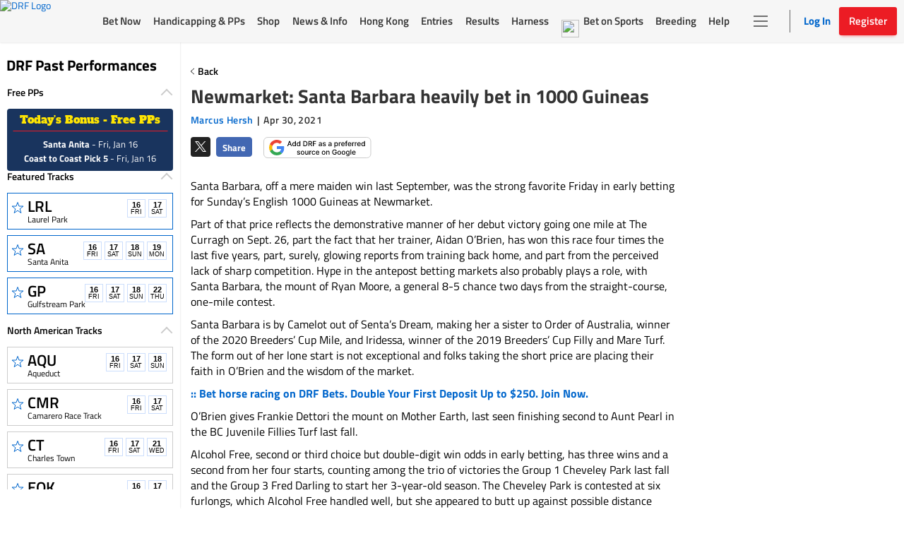

--- FILE ---
content_type: text/html; charset=utf-8
request_url: https://www.google.com/recaptcha/enterprise/anchor?ar=1&k=6LfEY0spAAAAADUWusoM5T43w0rH2timrbYw_El7&co=aHR0cHM6Ly93d3cuZHJmLmNvbTo0NDM.&hl=en&v=PoyoqOPhxBO7pBk68S4YbpHZ&size=invisible&anchor-ms=20000&execute-ms=30000&cb=hcddsbg17pvv
body_size: 48726
content:
<!DOCTYPE HTML><html dir="ltr" lang="en"><head><meta http-equiv="Content-Type" content="text/html; charset=UTF-8">
<meta http-equiv="X-UA-Compatible" content="IE=edge">
<title>reCAPTCHA</title>
<style type="text/css">
/* cyrillic-ext */
@font-face {
  font-family: 'Roboto';
  font-style: normal;
  font-weight: 400;
  font-stretch: 100%;
  src: url(//fonts.gstatic.com/s/roboto/v48/KFO7CnqEu92Fr1ME7kSn66aGLdTylUAMa3GUBHMdazTgWw.woff2) format('woff2');
  unicode-range: U+0460-052F, U+1C80-1C8A, U+20B4, U+2DE0-2DFF, U+A640-A69F, U+FE2E-FE2F;
}
/* cyrillic */
@font-face {
  font-family: 'Roboto';
  font-style: normal;
  font-weight: 400;
  font-stretch: 100%;
  src: url(//fonts.gstatic.com/s/roboto/v48/KFO7CnqEu92Fr1ME7kSn66aGLdTylUAMa3iUBHMdazTgWw.woff2) format('woff2');
  unicode-range: U+0301, U+0400-045F, U+0490-0491, U+04B0-04B1, U+2116;
}
/* greek-ext */
@font-face {
  font-family: 'Roboto';
  font-style: normal;
  font-weight: 400;
  font-stretch: 100%;
  src: url(//fonts.gstatic.com/s/roboto/v48/KFO7CnqEu92Fr1ME7kSn66aGLdTylUAMa3CUBHMdazTgWw.woff2) format('woff2');
  unicode-range: U+1F00-1FFF;
}
/* greek */
@font-face {
  font-family: 'Roboto';
  font-style: normal;
  font-weight: 400;
  font-stretch: 100%;
  src: url(//fonts.gstatic.com/s/roboto/v48/KFO7CnqEu92Fr1ME7kSn66aGLdTylUAMa3-UBHMdazTgWw.woff2) format('woff2');
  unicode-range: U+0370-0377, U+037A-037F, U+0384-038A, U+038C, U+038E-03A1, U+03A3-03FF;
}
/* math */
@font-face {
  font-family: 'Roboto';
  font-style: normal;
  font-weight: 400;
  font-stretch: 100%;
  src: url(//fonts.gstatic.com/s/roboto/v48/KFO7CnqEu92Fr1ME7kSn66aGLdTylUAMawCUBHMdazTgWw.woff2) format('woff2');
  unicode-range: U+0302-0303, U+0305, U+0307-0308, U+0310, U+0312, U+0315, U+031A, U+0326-0327, U+032C, U+032F-0330, U+0332-0333, U+0338, U+033A, U+0346, U+034D, U+0391-03A1, U+03A3-03A9, U+03B1-03C9, U+03D1, U+03D5-03D6, U+03F0-03F1, U+03F4-03F5, U+2016-2017, U+2034-2038, U+203C, U+2040, U+2043, U+2047, U+2050, U+2057, U+205F, U+2070-2071, U+2074-208E, U+2090-209C, U+20D0-20DC, U+20E1, U+20E5-20EF, U+2100-2112, U+2114-2115, U+2117-2121, U+2123-214F, U+2190, U+2192, U+2194-21AE, U+21B0-21E5, U+21F1-21F2, U+21F4-2211, U+2213-2214, U+2216-22FF, U+2308-230B, U+2310, U+2319, U+231C-2321, U+2336-237A, U+237C, U+2395, U+239B-23B7, U+23D0, U+23DC-23E1, U+2474-2475, U+25AF, U+25B3, U+25B7, U+25BD, U+25C1, U+25CA, U+25CC, U+25FB, U+266D-266F, U+27C0-27FF, U+2900-2AFF, U+2B0E-2B11, U+2B30-2B4C, U+2BFE, U+3030, U+FF5B, U+FF5D, U+1D400-1D7FF, U+1EE00-1EEFF;
}
/* symbols */
@font-face {
  font-family: 'Roboto';
  font-style: normal;
  font-weight: 400;
  font-stretch: 100%;
  src: url(//fonts.gstatic.com/s/roboto/v48/KFO7CnqEu92Fr1ME7kSn66aGLdTylUAMaxKUBHMdazTgWw.woff2) format('woff2');
  unicode-range: U+0001-000C, U+000E-001F, U+007F-009F, U+20DD-20E0, U+20E2-20E4, U+2150-218F, U+2190, U+2192, U+2194-2199, U+21AF, U+21E6-21F0, U+21F3, U+2218-2219, U+2299, U+22C4-22C6, U+2300-243F, U+2440-244A, U+2460-24FF, U+25A0-27BF, U+2800-28FF, U+2921-2922, U+2981, U+29BF, U+29EB, U+2B00-2BFF, U+4DC0-4DFF, U+FFF9-FFFB, U+10140-1018E, U+10190-1019C, U+101A0, U+101D0-101FD, U+102E0-102FB, U+10E60-10E7E, U+1D2C0-1D2D3, U+1D2E0-1D37F, U+1F000-1F0FF, U+1F100-1F1AD, U+1F1E6-1F1FF, U+1F30D-1F30F, U+1F315, U+1F31C, U+1F31E, U+1F320-1F32C, U+1F336, U+1F378, U+1F37D, U+1F382, U+1F393-1F39F, U+1F3A7-1F3A8, U+1F3AC-1F3AF, U+1F3C2, U+1F3C4-1F3C6, U+1F3CA-1F3CE, U+1F3D4-1F3E0, U+1F3ED, U+1F3F1-1F3F3, U+1F3F5-1F3F7, U+1F408, U+1F415, U+1F41F, U+1F426, U+1F43F, U+1F441-1F442, U+1F444, U+1F446-1F449, U+1F44C-1F44E, U+1F453, U+1F46A, U+1F47D, U+1F4A3, U+1F4B0, U+1F4B3, U+1F4B9, U+1F4BB, U+1F4BF, U+1F4C8-1F4CB, U+1F4D6, U+1F4DA, U+1F4DF, U+1F4E3-1F4E6, U+1F4EA-1F4ED, U+1F4F7, U+1F4F9-1F4FB, U+1F4FD-1F4FE, U+1F503, U+1F507-1F50B, U+1F50D, U+1F512-1F513, U+1F53E-1F54A, U+1F54F-1F5FA, U+1F610, U+1F650-1F67F, U+1F687, U+1F68D, U+1F691, U+1F694, U+1F698, U+1F6AD, U+1F6B2, U+1F6B9-1F6BA, U+1F6BC, U+1F6C6-1F6CF, U+1F6D3-1F6D7, U+1F6E0-1F6EA, U+1F6F0-1F6F3, U+1F6F7-1F6FC, U+1F700-1F7FF, U+1F800-1F80B, U+1F810-1F847, U+1F850-1F859, U+1F860-1F887, U+1F890-1F8AD, U+1F8B0-1F8BB, U+1F8C0-1F8C1, U+1F900-1F90B, U+1F93B, U+1F946, U+1F984, U+1F996, U+1F9E9, U+1FA00-1FA6F, U+1FA70-1FA7C, U+1FA80-1FA89, U+1FA8F-1FAC6, U+1FACE-1FADC, U+1FADF-1FAE9, U+1FAF0-1FAF8, U+1FB00-1FBFF;
}
/* vietnamese */
@font-face {
  font-family: 'Roboto';
  font-style: normal;
  font-weight: 400;
  font-stretch: 100%;
  src: url(//fonts.gstatic.com/s/roboto/v48/KFO7CnqEu92Fr1ME7kSn66aGLdTylUAMa3OUBHMdazTgWw.woff2) format('woff2');
  unicode-range: U+0102-0103, U+0110-0111, U+0128-0129, U+0168-0169, U+01A0-01A1, U+01AF-01B0, U+0300-0301, U+0303-0304, U+0308-0309, U+0323, U+0329, U+1EA0-1EF9, U+20AB;
}
/* latin-ext */
@font-face {
  font-family: 'Roboto';
  font-style: normal;
  font-weight: 400;
  font-stretch: 100%;
  src: url(//fonts.gstatic.com/s/roboto/v48/KFO7CnqEu92Fr1ME7kSn66aGLdTylUAMa3KUBHMdazTgWw.woff2) format('woff2');
  unicode-range: U+0100-02BA, U+02BD-02C5, U+02C7-02CC, U+02CE-02D7, U+02DD-02FF, U+0304, U+0308, U+0329, U+1D00-1DBF, U+1E00-1E9F, U+1EF2-1EFF, U+2020, U+20A0-20AB, U+20AD-20C0, U+2113, U+2C60-2C7F, U+A720-A7FF;
}
/* latin */
@font-face {
  font-family: 'Roboto';
  font-style: normal;
  font-weight: 400;
  font-stretch: 100%;
  src: url(//fonts.gstatic.com/s/roboto/v48/KFO7CnqEu92Fr1ME7kSn66aGLdTylUAMa3yUBHMdazQ.woff2) format('woff2');
  unicode-range: U+0000-00FF, U+0131, U+0152-0153, U+02BB-02BC, U+02C6, U+02DA, U+02DC, U+0304, U+0308, U+0329, U+2000-206F, U+20AC, U+2122, U+2191, U+2193, U+2212, U+2215, U+FEFF, U+FFFD;
}
/* cyrillic-ext */
@font-face {
  font-family: 'Roboto';
  font-style: normal;
  font-weight: 500;
  font-stretch: 100%;
  src: url(//fonts.gstatic.com/s/roboto/v48/KFO7CnqEu92Fr1ME7kSn66aGLdTylUAMa3GUBHMdazTgWw.woff2) format('woff2');
  unicode-range: U+0460-052F, U+1C80-1C8A, U+20B4, U+2DE0-2DFF, U+A640-A69F, U+FE2E-FE2F;
}
/* cyrillic */
@font-face {
  font-family: 'Roboto';
  font-style: normal;
  font-weight: 500;
  font-stretch: 100%;
  src: url(//fonts.gstatic.com/s/roboto/v48/KFO7CnqEu92Fr1ME7kSn66aGLdTylUAMa3iUBHMdazTgWw.woff2) format('woff2');
  unicode-range: U+0301, U+0400-045F, U+0490-0491, U+04B0-04B1, U+2116;
}
/* greek-ext */
@font-face {
  font-family: 'Roboto';
  font-style: normal;
  font-weight: 500;
  font-stretch: 100%;
  src: url(//fonts.gstatic.com/s/roboto/v48/KFO7CnqEu92Fr1ME7kSn66aGLdTylUAMa3CUBHMdazTgWw.woff2) format('woff2');
  unicode-range: U+1F00-1FFF;
}
/* greek */
@font-face {
  font-family: 'Roboto';
  font-style: normal;
  font-weight: 500;
  font-stretch: 100%;
  src: url(//fonts.gstatic.com/s/roboto/v48/KFO7CnqEu92Fr1ME7kSn66aGLdTylUAMa3-UBHMdazTgWw.woff2) format('woff2');
  unicode-range: U+0370-0377, U+037A-037F, U+0384-038A, U+038C, U+038E-03A1, U+03A3-03FF;
}
/* math */
@font-face {
  font-family: 'Roboto';
  font-style: normal;
  font-weight: 500;
  font-stretch: 100%;
  src: url(//fonts.gstatic.com/s/roboto/v48/KFO7CnqEu92Fr1ME7kSn66aGLdTylUAMawCUBHMdazTgWw.woff2) format('woff2');
  unicode-range: U+0302-0303, U+0305, U+0307-0308, U+0310, U+0312, U+0315, U+031A, U+0326-0327, U+032C, U+032F-0330, U+0332-0333, U+0338, U+033A, U+0346, U+034D, U+0391-03A1, U+03A3-03A9, U+03B1-03C9, U+03D1, U+03D5-03D6, U+03F0-03F1, U+03F4-03F5, U+2016-2017, U+2034-2038, U+203C, U+2040, U+2043, U+2047, U+2050, U+2057, U+205F, U+2070-2071, U+2074-208E, U+2090-209C, U+20D0-20DC, U+20E1, U+20E5-20EF, U+2100-2112, U+2114-2115, U+2117-2121, U+2123-214F, U+2190, U+2192, U+2194-21AE, U+21B0-21E5, U+21F1-21F2, U+21F4-2211, U+2213-2214, U+2216-22FF, U+2308-230B, U+2310, U+2319, U+231C-2321, U+2336-237A, U+237C, U+2395, U+239B-23B7, U+23D0, U+23DC-23E1, U+2474-2475, U+25AF, U+25B3, U+25B7, U+25BD, U+25C1, U+25CA, U+25CC, U+25FB, U+266D-266F, U+27C0-27FF, U+2900-2AFF, U+2B0E-2B11, U+2B30-2B4C, U+2BFE, U+3030, U+FF5B, U+FF5D, U+1D400-1D7FF, U+1EE00-1EEFF;
}
/* symbols */
@font-face {
  font-family: 'Roboto';
  font-style: normal;
  font-weight: 500;
  font-stretch: 100%;
  src: url(//fonts.gstatic.com/s/roboto/v48/KFO7CnqEu92Fr1ME7kSn66aGLdTylUAMaxKUBHMdazTgWw.woff2) format('woff2');
  unicode-range: U+0001-000C, U+000E-001F, U+007F-009F, U+20DD-20E0, U+20E2-20E4, U+2150-218F, U+2190, U+2192, U+2194-2199, U+21AF, U+21E6-21F0, U+21F3, U+2218-2219, U+2299, U+22C4-22C6, U+2300-243F, U+2440-244A, U+2460-24FF, U+25A0-27BF, U+2800-28FF, U+2921-2922, U+2981, U+29BF, U+29EB, U+2B00-2BFF, U+4DC0-4DFF, U+FFF9-FFFB, U+10140-1018E, U+10190-1019C, U+101A0, U+101D0-101FD, U+102E0-102FB, U+10E60-10E7E, U+1D2C0-1D2D3, U+1D2E0-1D37F, U+1F000-1F0FF, U+1F100-1F1AD, U+1F1E6-1F1FF, U+1F30D-1F30F, U+1F315, U+1F31C, U+1F31E, U+1F320-1F32C, U+1F336, U+1F378, U+1F37D, U+1F382, U+1F393-1F39F, U+1F3A7-1F3A8, U+1F3AC-1F3AF, U+1F3C2, U+1F3C4-1F3C6, U+1F3CA-1F3CE, U+1F3D4-1F3E0, U+1F3ED, U+1F3F1-1F3F3, U+1F3F5-1F3F7, U+1F408, U+1F415, U+1F41F, U+1F426, U+1F43F, U+1F441-1F442, U+1F444, U+1F446-1F449, U+1F44C-1F44E, U+1F453, U+1F46A, U+1F47D, U+1F4A3, U+1F4B0, U+1F4B3, U+1F4B9, U+1F4BB, U+1F4BF, U+1F4C8-1F4CB, U+1F4D6, U+1F4DA, U+1F4DF, U+1F4E3-1F4E6, U+1F4EA-1F4ED, U+1F4F7, U+1F4F9-1F4FB, U+1F4FD-1F4FE, U+1F503, U+1F507-1F50B, U+1F50D, U+1F512-1F513, U+1F53E-1F54A, U+1F54F-1F5FA, U+1F610, U+1F650-1F67F, U+1F687, U+1F68D, U+1F691, U+1F694, U+1F698, U+1F6AD, U+1F6B2, U+1F6B9-1F6BA, U+1F6BC, U+1F6C6-1F6CF, U+1F6D3-1F6D7, U+1F6E0-1F6EA, U+1F6F0-1F6F3, U+1F6F7-1F6FC, U+1F700-1F7FF, U+1F800-1F80B, U+1F810-1F847, U+1F850-1F859, U+1F860-1F887, U+1F890-1F8AD, U+1F8B0-1F8BB, U+1F8C0-1F8C1, U+1F900-1F90B, U+1F93B, U+1F946, U+1F984, U+1F996, U+1F9E9, U+1FA00-1FA6F, U+1FA70-1FA7C, U+1FA80-1FA89, U+1FA8F-1FAC6, U+1FACE-1FADC, U+1FADF-1FAE9, U+1FAF0-1FAF8, U+1FB00-1FBFF;
}
/* vietnamese */
@font-face {
  font-family: 'Roboto';
  font-style: normal;
  font-weight: 500;
  font-stretch: 100%;
  src: url(//fonts.gstatic.com/s/roboto/v48/KFO7CnqEu92Fr1ME7kSn66aGLdTylUAMa3OUBHMdazTgWw.woff2) format('woff2');
  unicode-range: U+0102-0103, U+0110-0111, U+0128-0129, U+0168-0169, U+01A0-01A1, U+01AF-01B0, U+0300-0301, U+0303-0304, U+0308-0309, U+0323, U+0329, U+1EA0-1EF9, U+20AB;
}
/* latin-ext */
@font-face {
  font-family: 'Roboto';
  font-style: normal;
  font-weight: 500;
  font-stretch: 100%;
  src: url(//fonts.gstatic.com/s/roboto/v48/KFO7CnqEu92Fr1ME7kSn66aGLdTylUAMa3KUBHMdazTgWw.woff2) format('woff2');
  unicode-range: U+0100-02BA, U+02BD-02C5, U+02C7-02CC, U+02CE-02D7, U+02DD-02FF, U+0304, U+0308, U+0329, U+1D00-1DBF, U+1E00-1E9F, U+1EF2-1EFF, U+2020, U+20A0-20AB, U+20AD-20C0, U+2113, U+2C60-2C7F, U+A720-A7FF;
}
/* latin */
@font-face {
  font-family: 'Roboto';
  font-style: normal;
  font-weight: 500;
  font-stretch: 100%;
  src: url(//fonts.gstatic.com/s/roboto/v48/KFO7CnqEu92Fr1ME7kSn66aGLdTylUAMa3yUBHMdazQ.woff2) format('woff2');
  unicode-range: U+0000-00FF, U+0131, U+0152-0153, U+02BB-02BC, U+02C6, U+02DA, U+02DC, U+0304, U+0308, U+0329, U+2000-206F, U+20AC, U+2122, U+2191, U+2193, U+2212, U+2215, U+FEFF, U+FFFD;
}
/* cyrillic-ext */
@font-face {
  font-family: 'Roboto';
  font-style: normal;
  font-weight: 900;
  font-stretch: 100%;
  src: url(//fonts.gstatic.com/s/roboto/v48/KFO7CnqEu92Fr1ME7kSn66aGLdTylUAMa3GUBHMdazTgWw.woff2) format('woff2');
  unicode-range: U+0460-052F, U+1C80-1C8A, U+20B4, U+2DE0-2DFF, U+A640-A69F, U+FE2E-FE2F;
}
/* cyrillic */
@font-face {
  font-family: 'Roboto';
  font-style: normal;
  font-weight: 900;
  font-stretch: 100%;
  src: url(//fonts.gstatic.com/s/roboto/v48/KFO7CnqEu92Fr1ME7kSn66aGLdTylUAMa3iUBHMdazTgWw.woff2) format('woff2');
  unicode-range: U+0301, U+0400-045F, U+0490-0491, U+04B0-04B1, U+2116;
}
/* greek-ext */
@font-face {
  font-family: 'Roboto';
  font-style: normal;
  font-weight: 900;
  font-stretch: 100%;
  src: url(//fonts.gstatic.com/s/roboto/v48/KFO7CnqEu92Fr1ME7kSn66aGLdTylUAMa3CUBHMdazTgWw.woff2) format('woff2');
  unicode-range: U+1F00-1FFF;
}
/* greek */
@font-face {
  font-family: 'Roboto';
  font-style: normal;
  font-weight: 900;
  font-stretch: 100%;
  src: url(//fonts.gstatic.com/s/roboto/v48/KFO7CnqEu92Fr1ME7kSn66aGLdTylUAMa3-UBHMdazTgWw.woff2) format('woff2');
  unicode-range: U+0370-0377, U+037A-037F, U+0384-038A, U+038C, U+038E-03A1, U+03A3-03FF;
}
/* math */
@font-face {
  font-family: 'Roboto';
  font-style: normal;
  font-weight: 900;
  font-stretch: 100%;
  src: url(//fonts.gstatic.com/s/roboto/v48/KFO7CnqEu92Fr1ME7kSn66aGLdTylUAMawCUBHMdazTgWw.woff2) format('woff2');
  unicode-range: U+0302-0303, U+0305, U+0307-0308, U+0310, U+0312, U+0315, U+031A, U+0326-0327, U+032C, U+032F-0330, U+0332-0333, U+0338, U+033A, U+0346, U+034D, U+0391-03A1, U+03A3-03A9, U+03B1-03C9, U+03D1, U+03D5-03D6, U+03F0-03F1, U+03F4-03F5, U+2016-2017, U+2034-2038, U+203C, U+2040, U+2043, U+2047, U+2050, U+2057, U+205F, U+2070-2071, U+2074-208E, U+2090-209C, U+20D0-20DC, U+20E1, U+20E5-20EF, U+2100-2112, U+2114-2115, U+2117-2121, U+2123-214F, U+2190, U+2192, U+2194-21AE, U+21B0-21E5, U+21F1-21F2, U+21F4-2211, U+2213-2214, U+2216-22FF, U+2308-230B, U+2310, U+2319, U+231C-2321, U+2336-237A, U+237C, U+2395, U+239B-23B7, U+23D0, U+23DC-23E1, U+2474-2475, U+25AF, U+25B3, U+25B7, U+25BD, U+25C1, U+25CA, U+25CC, U+25FB, U+266D-266F, U+27C0-27FF, U+2900-2AFF, U+2B0E-2B11, U+2B30-2B4C, U+2BFE, U+3030, U+FF5B, U+FF5D, U+1D400-1D7FF, U+1EE00-1EEFF;
}
/* symbols */
@font-face {
  font-family: 'Roboto';
  font-style: normal;
  font-weight: 900;
  font-stretch: 100%;
  src: url(//fonts.gstatic.com/s/roboto/v48/KFO7CnqEu92Fr1ME7kSn66aGLdTylUAMaxKUBHMdazTgWw.woff2) format('woff2');
  unicode-range: U+0001-000C, U+000E-001F, U+007F-009F, U+20DD-20E0, U+20E2-20E4, U+2150-218F, U+2190, U+2192, U+2194-2199, U+21AF, U+21E6-21F0, U+21F3, U+2218-2219, U+2299, U+22C4-22C6, U+2300-243F, U+2440-244A, U+2460-24FF, U+25A0-27BF, U+2800-28FF, U+2921-2922, U+2981, U+29BF, U+29EB, U+2B00-2BFF, U+4DC0-4DFF, U+FFF9-FFFB, U+10140-1018E, U+10190-1019C, U+101A0, U+101D0-101FD, U+102E0-102FB, U+10E60-10E7E, U+1D2C0-1D2D3, U+1D2E0-1D37F, U+1F000-1F0FF, U+1F100-1F1AD, U+1F1E6-1F1FF, U+1F30D-1F30F, U+1F315, U+1F31C, U+1F31E, U+1F320-1F32C, U+1F336, U+1F378, U+1F37D, U+1F382, U+1F393-1F39F, U+1F3A7-1F3A8, U+1F3AC-1F3AF, U+1F3C2, U+1F3C4-1F3C6, U+1F3CA-1F3CE, U+1F3D4-1F3E0, U+1F3ED, U+1F3F1-1F3F3, U+1F3F5-1F3F7, U+1F408, U+1F415, U+1F41F, U+1F426, U+1F43F, U+1F441-1F442, U+1F444, U+1F446-1F449, U+1F44C-1F44E, U+1F453, U+1F46A, U+1F47D, U+1F4A3, U+1F4B0, U+1F4B3, U+1F4B9, U+1F4BB, U+1F4BF, U+1F4C8-1F4CB, U+1F4D6, U+1F4DA, U+1F4DF, U+1F4E3-1F4E6, U+1F4EA-1F4ED, U+1F4F7, U+1F4F9-1F4FB, U+1F4FD-1F4FE, U+1F503, U+1F507-1F50B, U+1F50D, U+1F512-1F513, U+1F53E-1F54A, U+1F54F-1F5FA, U+1F610, U+1F650-1F67F, U+1F687, U+1F68D, U+1F691, U+1F694, U+1F698, U+1F6AD, U+1F6B2, U+1F6B9-1F6BA, U+1F6BC, U+1F6C6-1F6CF, U+1F6D3-1F6D7, U+1F6E0-1F6EA, U+1F6F0-1F6F3, U+1F6F7-1F6FC, U+1F700-1F7FF, U+1F800-1F80B, U+1F810-1F847, U+1F850-1F859, U+1F860-1F887, U+1F890-1F8AD, U+1F8B0-1F8BB, U+1F8C0-1F8C1, U+1F900-1F90B, U+1F93B, U+1F946, U+1F984, U+1F996, U+1F9E9, U+1FA00-1FA6F, U+1FA70-1FA7C, U+1FA80-1FA89, U+1FA8F-1FAC6, U+1FACE-1FADC, U+1FADF-1FAE9, U+1FAF0-1FAF8, U+1FB00-1FBFF;
}
/* vietnamese */
@font-face {
  font-family: 'Roboto';
  font-style: normal;
  font-weight: 900;
  font-stretch: 100%;
  src: url(//fonts.gstatic.com/s/roboto/v48/KFO7CnqEu92Fr1ME7kSn66aGLdTylUAMa3OUBHMdazTgWw.woff2) format('woff2');
  unicode-range: U+0102-0103, U+0110-0111, U+0128-0129, U+0168-0169, U+01A0-01A1, U+01AF-01B0, U+0300-0301, U+0303-0304, U+0308-0309, U+0323, U+0329, U+1EA0-1EF9, U+20AB;
}
/* latin-ext */
@font-face {
  font-family: 'Roboto';
  font-style: normal;
  font-weight: 900;
  font-stretch: 100%;
  src: url(//fonts.gstatic.com/s/roboto/v48/KFO7CnqEu92Fr1ME7kSn66aGLdTylUAMa3KUBHMdazTgWw.woff2) format('woff2');
  unicode-range: U+0100-02BA, U+02BD-02C5, U+02C7-02CC, U+02CE-02D7, U+02DD-02FF, U+0304, U+0308, U+0329, U+1D00-1DBF, U+1E00-1E9F, U+1EF2-1EFF, U+2020, U+20A0-20AB, U+20AD-20C0, U+2113, U+2C60-2C7F, U+A720-A7FF;
}
/* latin */
@font-face {
  font-family: 'Roboto';
  font-style: normal;
  font-weight: 900;
  font-stretch: 100%;
  src: url(//fonts.gstatic.com/s/roboto/v48/KFO7CnqEu92Fr1ME7kSn66aGLdTylUAMa3yUBHMdazQ.woff2) format('woff2');
  unicode-range: U+0000-00FF, U+0131, U+0152-0153, U+02BB-02BC, U+02C6, U+02DA, U+02DC, U+0304, U+0308, U+0329, U+2000-206F, U+20AC, U+2122, U+2191, U+2193, U+2212, U+2215, U+FEFF, U+FFFD;
}

</style>
<link rel="stylesheet" type="text/css" href="https://www.gstatic.com/recaptcha/releases/PoyoqOPhxBO7pBk68S4YbpHZ/styles__ltr.css">
<script nonce="vEzQCKcUgillJkepZbPl4w" type="text/javascript">window['__recaptcha_api'] = 'https://www.google.com/recaptcha/enterprise/';</script>
<script type="text/javascript" src="https://www.gstatic.com/recaptcha/releases/PoyoqOPhxBO7pBk68S4YbpHZ/recaptcha__en.js" nonce="vEzQCKcUgillJkepZbPl4w">
      
    </script></head>
<body><div id="rc-anchor-alert" class="rc-anchor-alert"></div>
<input type="hidden" id="recaptcha-token" value="[base64]">
<script type="text/javascript" nonce="vEzQCKcUgillJkepZbPl4w">
      recaptcha.anchor.Main.init("[\x22ainput\x22,[\x22bgdata\x22,\x22\x22,\[base64]/[base64]/[base64]/[base64]/[base64]/[base64]/[base64]/[base64]/[base64]/[base64]\\u003d\x22,\[base64]\\u003d\x22,\x22dn7DrkVzw7nDmQQewrA1K2/DnCNvw5MACAnDhQfDuGPCpl9zMmQCBsOpw7RMHMKFNSzDucOFwqrDr8OrTsOMZ8KZwrfDiR7DncOMVWocw6/[base64]/CiMOKZyszQ8O+XsOIwr/DhcOmPCLDu8KGw5QZw7QwSyvDqsKQbQzCsHJAw7DClMKwfcKtwrrCg08hw5zDkcKWIsO9MsOIwpMTNGnClykrZ2VswoDCvRUnPsKQw4TClCbDgMOowoYqHzjCjH/Ci8O2wqhuAmBmwpcwa2TCuB/Cg8OjTSshwqDDvhgDf0EIe2giSy/DkSFtw6Qxw6pNI8KYw4h4VcOFQsKtwqxlw44ndRt4w6zDu3x+w4VEA8Odw5UPwofDg17CsQkad8O9w7ZSwrJwZMKnwq/DtjjDkwTDscKiw7/DvV51XTh/wrnDtxc6w5/CgRnCp2/CikMdwoxAdcKww44/wpN8w7wkEsKYw53ChMKew4pASE7DlsOyPyM9K8KbWcOYKh/[base64]/AEp3JGvCi8KrScO4an7Cg8O+RzPCuzrCkQ4Bw4bChW8nXcOnwqPDuU0JHHcLw4HDm8OCU1oZE8OsPMKQw5rCiX/DtsOPJMOIw7lGwpTCqsK9wqPDsGzDsWjDi8KTw6/[base64]/[base64]/CqMKpwrhOR8O6wrQmw5wpw6LDosKvB11zwrfCvEQAU8KBHcKaHMOYwrfCoVI9TsK2woTCssOYIWNXw7TDjMO6wr5tbMONw6LCkDU2flPDnTrDl8Olw4E1w6XDssKRwoXDjDDDimnCg1/DssKWwqFjw7RMccKxwpRoYQ8QVMKRCGdJJ8KCwrFkw5zCijbDvETDuUjDi8KGwrPCrkjDoMKOwpzDvl7Cq8Ouw5TCjQsqw68Aw4dBw6U/VFVWOMKmw6MJwrrDocOdwp3DgMKGWh7Cu8Kedxcbf8K5W8OLeMKCw7ViJsKWwqUfJw/[base64]/DrSnChMK6wowOdAnCqQJaFW3Cgls+w4DCu1R0w5HCjcKwQ2rCuMOXw7vDsjlAAn41w60PKHnCvWQywpbDucKwwovDgDjCgcOrRkrCnXHCi3dgSSQEw7NVR8OFIMOBw7rDuQDCgl3CjAMhclYSw6Z9WMKKw7pwwqwrHkocC8KNYkDCoMORAEctwqPDpU/CgmfDqDTCtGR3HGMbwqVRw6bDh2XClH3CqcOjwqELw47DlFgXPjZkwrnCplUWBB5APmLDj8Oiw60WwqMbw6YQK8KsG8K7w5ohwrs5Xl/DkMO3w7Ybw5PCmjQ7woItaMKUw5/Dk8KNfMKKN1/CvcKCw5DDvzw/U2s4wp8jFcKyLsKZWwbCqsOBw7PChsO5K8KkJVt/RkICwq7DqAY4w53Di2fCsGsYwoDCl8OEw5HDlSbDj8KAHVQJCcKyw7nDjkNPwovCpsOZwoHDkMOBDyvClEIZLTVZKTzCm0nDimLDlEVlwpsNw6bDisOban8Gw6LDg8Otw5k2AVnDmMKJX8OsUsOWIsK5wownD30iwpRow47Dhl/DkMKsWsKpwr/DmMK8w5LDiQ5bZmZpw4l+DcKvw7lrABbDpF/CjcOnw5zDo8KXw6DCh8KlHT/DqcO4wpfCnEDCo8OoA3TCscOMwrTDlBbCtx4Mwos7w6jDocKMYitbalPDjcOcwrfCu8KhTMK+ccOCLMKqWcOdDMKFfQfCvRF6B8Kpw4LDrMKNwqDCs040H8K4w4PDmcObbXEow5fCnsKSAUTCoVA/USDCrhgmLMOmIDbDqCICU2HCqcKVQnfCmE8Uwr1XFcO/[base64]/DoVDDhF9zbsOIw4RYbcOYwq4vQibCvWElw4/DocOYLsKACMKfdMOVw4XDm8KBw6EXw4FzbcOuVXHDi1Jyw4TDojLDtVMIw5glIMOYwrlZwq3Dv8OPwotbQDgJwonCpMOZM1/CiMKTY8K6w7M/woE1DcOHEMO0IsKxw5E3fcOsUzrCrnsmag94w7/Dh0Newq/DncKtMMKSb8ODwoPDhsOUDVDDrsOnHFk3woHCs8OtOMKYI3HDvsKOVSvDpcK9w5J7w5BOwovDmMKreFl5bsOAQUfCnEdZH8KTPgvCtcOMwoRZYnfColvCqV7ChxfDsSwAw7JUw5fCgyHCuBBjScOfcCQOw4vCksKcCHDCszTCmcOyw7BdwqYfwqkXQg/DhTnChcKbw4pQwok+L1sBw5USF8OKYcOVZ8OMwoBvw7LDgwIiw7TDm8KoAjDCv8Kmwr5OwpHCicKnIcKURAnDvyLDtAfCkV3CrwDDh3hAwo5rwoTCpsK8w78ow7YyP8OjVAZcw5PCv8OVw7TDvnN7w4Mew4XCoMOQw4NuclDCssKICcO/w58/w7PDlcKnEMOuAHV4w7syIkgmw5fDvkvDoyzCj8K9wrY7GWHCrMKkFMO8wptaY3jCv8KeCsKMwo3CrMO2AcKPR21RfMOMAW88wrnDusOQCMOxwrhDLsKKMxA9FVoLwrsfYsOnw7DCgFfDmwPCuXhZwr/Cu8OOwrPCvMO4b8ObYAUDwqoiwpMTZMOVw7RlJgtXw71GPWg5K8Oww7/[base64]/wpJfezcUXMOKBwnDmBh0QjfChFvCtRpbRsO5w4jCksKWcSpswoghw6R5w65WczQ8woULwqPClAnDq8KpG2o4AsOMJWcFwo0ge3gvFgNBaAYeTcKSYcOzR8O1LyzCvijDjntGwqYTch07wr/DkMKhwo7DksKtVl3DmDdAwrlZw5JuUsOZCnHDvQ00M8OXW8KVw6TDj8ObTSxCYcObDBtvw6PCgVowG19XeG1ba1E8UcKVesKCwrQ1bsO9SMOPMsKVLMOAK8OCPMKdFMOcw4sJwpkRR8O1w4VaUA0HA2V6PcKoeDFPBQ9pwprDtcONw6ROw7VPw6kdwqJ/EylxdnvDlcKCw6UwWn3DkcO8W8O8wrHDtsOee8KVZDXDk2vCtAhtwo3CsMOEUAPCjsOaIMKywpkswqrDnjgNwqtyAH4EwozDj07CkcKaPcO2w5LCjMOkwrnCtwPDrMODC8KvwptqwqDDisOcwovCg8KObsO/eEVqEsOqASzCtSbDkcKKbsOJw7vChcK/Zw0Pw5zDn8ODwpZdw7/DvDPCiMOsw43Dr8KXw7jCl8O1wp0yJQkaJAHDsDIww4Yrw41+UXADDAnDlsKGwo3Cl3bDrcKrPRXDhhDCq8K6cMKQVDzDksO0AsObw79Sd1JsEcKOwrJuw7LDsDt3wobDtMK/NcOIw7cPw5sFCcONCwzCjsK6OsKYKy5sw43CqMOeLcKlw7Ibw5ltfjYCw4rDgBBZJ8KPDMO1KU45w4EYw4nClMOuOcOow4FFYMO4KMKdRQV5wo/CocKjB8KFSsKrbsORU8O8RMKsPEYQOMKNwoknw67CpcK2wqRVPD/CoMOUwoHCiBlRTQ0Lw5DChT4ow7/DlzbDsMK2wocmeBnCmMKzJhjDoMOKX1XChjjCm1t0KcKlw5bDmsO1wotScMKFWsK8wrEDw67DnUdHScKSDMK4S1wCw7fDjGVCw5EUF8KScsOMGVPDllUtD8OgwrzCti7CocOJHsKIXWtqCEY+wrAHDA/CtX1uwonDmj3Dh3pSCQ/DnxLDmsOrw60fw7TDgsKwCcOYZTsZRsOtw7F3PmXDhsOuMsKEwrLDh1JPDsKbw7oiUMOsw5kAcXx4wpViwqHDpUhDD8OawrjDqcKmI8Kuw5A9woBMwppvwqBzKDhUwpLCpMOoXnjCqD4/e8ONPsOaNsKEw5QBCR3DgsONw7PClcK8w6rCnQXCqx3DqyrDlkjCqjjCqcOSwrvDr0vCvCVqNsKNwpLChkXCpWnDqBsnw5Atw6LDvsKEw4XCsCF3TcKxw5LDl8KkUcOtwqvDmMK0w4jCgjJ7w7RuwrVFw7V+w7zCrj9AwoN1I3TDh8OCRzfDqlTDpcKPP8OPw5d/w5YYM8OMwqTCh8O7L3jCpxw3Hz3CkQNSwqcZw63DnGo6A3/[base64]/CrEHDtyJIP2rDvsOhw6RHL8K+J8KnwpRcwrETwoAfCGB2wr7DjcKxwrDDi2lGwr3DqE8MazB9IMO2wpDCpnjCqQwywrTDrDYIQ2kZBMOiSG7CoMKHwoPDu8K/[base64]/CnsKAAznCq8OHwrTCuCHCgsKvwprCuMKhw69TKHTDpsK7bsO5XmPCk8KHwoXCrTItwp7DqWsiwoXDslg+wp3CjcKswq92w5o/woXDocK4acOjwrfDny9rw7E1wqJ9w4zCq8KOw5AWw7UzCcOiZxvDv0XDnMOpw7o+w4MBw6M7wooscR54NsKHRcK1w4AvbUvCsnHDscOzYUVpJMKuE1h4w6UfwqLDp8O3w6/CncO7NMKRKcKJdyvCmsKNF8Khwq/[base64]/Dk0XCrXjDjnzCv8OfdmbCtE8fYMK5DzXCkMOpwpcMHj48ZHNkYcO6wqXCjsKhNnbDq2MhT05BInTCrQttcBBgXQUCfMKKEGfCqsOLLsKBw6jDm8K+Zzh9ZQPDk8ONIMO6w53DkG/[base64]/Cm8OOwp1/cGnCmwXCpTwiw6/Dtxh6wpHDhm1qwqvDl2lmw5TCngMowrEVw7slwqMIw5NpwrEma8Ohw6/CvEfCtcKhHcKVbcKCwqTCqhZgCQIsQcK4w7zCjsOQIsKPwrl5w4NBKwZkwrnCnVpBw4/CsgFkw5fDn1tzw7Fuw7PDlCEgwpAJw4bClsKrSXDDuihSacO5asKJwqHCgsONOSMna8O0w6jCvX7Dg8K2w5XCq8OVQ8KLSABBYX8xw7rDuCh/[base64]/CjFHCul0aw6UYWMOwCTokw77DrsO6woPDvicsKcOZwrVjXFYPwoDCksKsw7nDpsOiwpvCuMKgw7vCpsK5enYywoTCrW0mACHDucKTJcKnw4XCisO3w49Qw6LCmsKewoXChMK7PGzCrzlRw6rDtF3Chn/[base64]/[base64]/[base64]/ChXjCjEXDkjcSwoVOb2nCsUnDqwIIwrbDq8OnUy56w51/[base64]/CnsOxHk7Ct2bCusO6FlzCmcOCP8KDwpvDqsKMw4fDg8OGw55mw7Mww7RYw4rDpw7CtWbDhinDq8KpwoDClCZjwoYeS8KTGsOPK8KvwqDDhMO6UcKzw7J+H1EnFMKtHMKRw7k/wpQce8KVwr1YahFlwo1zVMKiw6o4w7nCthx4JkXDq8Opwp7CkcO7IxLCj8Oyw5EXwqA/w6h8ZsO+S0NBPcOmRcK+H8KeDzLCrU0Rw4rDn3whw7Bowqoqw6PCo0YEacO9wpbDoFY4w7nCqF3CncKgNH7Dm8O+GRgidgY/WMKUwqLDqmbChcOJw5PDvV3DhMOvSQ3Dhg9RwoNmw7FlwrLCpsKTwpsSQMKLQTXCmzHCuRDDhh/DgH0Mw4/DisOWMS0LwrAYY8O0wq4TXcO2Y0hAVcOsB8OdWcOswrTCjGXCpnQTCMO4ERbCvsKmwrrDrnciwpZdHsKoF8KawqLDig5NwpLDh3BUwrPCrsKCwoPCvsObw6zCgA/DkhZkwozCmyHCrsKQZVkew5PDqMKjIHrClMK+w5gWEmHDoWXCtcK4wqzCjjI+wq7CtT/CicOsw5MvwpUZw7bDlk0OBcO5w6zDuk4YP8OdQMKUIRPDpMKsaTPCjsOAw7Y1wpwWIhHCmMO6wrIiScOBwrsgecOLSMOiKMKsARJfw405w4RHw5fDp0vDtwHCmcOAwonCtsKgN8KHw4/CkDzDv8O9dcOIenQzKgIbA8KmwprDhiA4w7jDgn3Csw/DhitMwr/DicKywrRtFFsew4/CsGHDncKlHm4Iw7F8XcKXw5gmwoxywoXDpHHCkxFUwoQFw6QgwpDDmMKTwrTCl8K4w7F3N8OdwrPCq2TDnMKSUV3Dpi/Cl8OnTl3CscKJdWjCssOPwrgfMQ4IwoTDk2gTc8OjRMOdwonCpmTDhsOlfMOSw4rDjitUBhLCgC3DjcKtwox2w77CosORwrrDlRrDlsKZw5TCrw0owpPDpxPDicKEXlQTCzDDqcO+QDrDrsOUwrEBw4nCsHhXw4xcwrjDjxTCsMOLwr/CtcKQJ8KWNcO9d8OML8Kmw4VZFMKvw4fDlUpVesOuCsKpO8OmDMOLACXCpMKZwr4gVhfCjiPCicOcw43CmzE0wolNwqHDqh/CgV8DwrLCvMKjwq/Dhx5Iwq5cTcKxLsOOwpYFWcKSMGUww5XCgiDDjsKvwqEBB8O6CB48wrIIwrsgCyTDtgwjw4sfw6R0w5fCvV3ClXEXw4/Dt1oBEC/CoU1iwpLCmXDCvWXDgcK7ZmVew6jCrT7CkQrCpcKJwqrCl8KAwqgwwqlQIGHDtDxFwqHCqsKuC8KOwqfCgcKnwrkXIMOHGMK/w7ZEw4cWCDIBeT3DpsOuw6zDuyHCr2rDpUrDi0x8XV4DSADCs8O6TkI7w4jDscKNwpBACMOBwoZsThrCgkYnw5nCh8OJwqTDolQafBHCjFBCwrsIZMKGwpjDkCPDtsKKwrIgwqovwrxvw7wDwp3DhMORw4PCvsOcAcKow6Vfw6nCg3hdR8O8BcKvw5HDpMK4wo/DocKLfcOHw5HCoC1EwrJgwo9IXDrDm2fDtzhKQzUvw7VRJsO3KMKkw6xGFMOSFMOVZicqw5XCqMKLw7XDpWHDhgvDv15dw6RQwqNDw7vClXdiwoHChkwBXMKmw6Bhwo3CoMOAw5kqwrp/OsKKXhfDoX5YYsK0KDl5wqDCi8ONPsOaHyNyw64HR8OPGsKQw482w7jCoMKCDjBBw6hlwoXDuS/DhMOKVMOLCDLDlMO6woRYw7ocw7bCi13DgU0rw7UaLRDCjwMXAsOkwovDuBI9w7zCjMODbGkAw4/[base64]/CicOqw5HCo3UjQyfCi8K5wo/Dim9wwoQpwrjCjUFXwrXCp0/[base64]/[base64]/w7w4FFfDh8O6w5hTw7vDssKhWcOlaxtdfyVIeMOswq3CscOjaTJqw48lw7DDn8Kxw7MXw7nCqxN7w6fDqiLCn1jDqsKAwrc8w6LCssO/wrZbw7XDr8ONwqvDksOSa8KuGjnDmGIQwqzDgMK2wrRkwrnDp8Olw40nGTbDrsO8w5UrwrZ+wojCqx5Jw7gpwo/DqVk3wrZSMkPCvsKuw4VaLSpQwojDkcOLS1tLHMOZw7A7w6sfaCZmNcOEwocoFXhMe2EUwpFWcsOSw4Jtw4Jvw53Cj8Obw7B9GcOxfXTDi8KTwqHCiMKmwocYC8OkA8OXw6rCn0JoFcKOw5jDjMKvwqFGwpLCgik4VMKBWxIqBcOowp8JNsOxAsKOD1nCulFjOMKxCg/DscOcMgHDu8Kzw4DDnMKtNMOQwpDDiVvCnMOfw7rDjw7DtW3CkMO8OMOCw4UhZz54wrNLKjUYw6zCn8Kqw4bDscK9wpzDmcKiwoRCa8OAw6XClMOdw5YFTmnDtkcvFH8qw5suw6JHwqnClXjDu3oHPiPDg8OjSWrDkXDDs8KNTT7Cr8KMw7jCocO4IUQvG1FyZMK/w5ENQDfDn30Xw6vCmEESw6trwpzDosOUG8Okw4PDi8KqHmvCosOdHsKMwpU0wqbDs8KmPkvDvD4zw6jDilADZcKrYV5pw4TCt8OJw4vClsKKNHbCqhN4K8KjIcKbdcOVw4BbWAPDnMO/wqfDp8OIwpjChMK/[base64]/CpMOyNsOGegbDvFXDm2/CusK3WiMUZ2vDhHHDrcKswpZJGD5rwrzDvGJGS3vCrTvDsQgWSxrCicKnFcOLVwpEw4xTTMKRw6U7eEQcf8Oow7zCo8KbJwpww4DCp8KvAWBWTMK6CcKWQh/DijQcw5vDncKtwq0rGQnDgsKdLsKhHVrCrXzDl8OwR01CERbDocK7wohxw58EOcK7CcOjwpzDgsKra29ow6ZYaMOnLMKMw5nCiEpHN8K/wrlsCQYEVcOkw6fChk/DosKYw63DjMKdw6DCrcKCD8OEWy5FUhbDq8Kpw4xWbsO/w6rDlj7ChcO9wpjCvsKIw7fDnsKFw4XCk8Klwqc2w5pMwo/CssKKJGPDoMOAdhJ8w49VBTAMwqfCnHzCthfDksOgw6huGULCkXFxw5PCjAHDscOrSMOeTMKjXBbCv8KqaXfDv3A9Z8Kzc8OLwqA0w4FtbTcmwpw4w4IJccK1IcK/w5MlEsO/w43Du8KQeBADw4JjwrDCsx5Dw6jDmcKSPwnDgMKgw7A2HcOjMsK4w5bClcOhAMOTUz1XwpouL8ODYsKUw5PDogMnwqRqFXxpwoDDtsKFBsO3woRXw4LDtMKuwrLCoykBN8OxHMKiEx/[base64]/DiUzDlFLDgMKzw69Yw4vDssO7wqNrC2rCuX/Dl0Z0wo8xKG7Cj1bCosOkw6N+B14gw43CtcKLw4DCr8KAGDgIw5s4woJfAzl3W8KEEjbCo8O3wrXCk8KFwp3DkMO1w6/[base64]/CjsOEwqDDimrDhMKDwo8veMKZPsOeQsKDcDrDvsKFcVJFbQkGw79gwrbDnMOMwo8dw5zCiikrw63CmsO/wojDh8Ovwq3Cl8K3YcKvFcKrFn4/[base64]/Ch8KLw67Ct2BowpvCgsK/PsKlwo7CpsKUFHbClUfDj8KgwrHDksK5acONEwTClMKnwpzDsgrCg8K1GVTCu8KZUEgkwqscw4bDlnTDlXHDuMKKw7gmA2TDglnDnMKZQMOjD8OjQMOcYR3Dvn11w4IBYcOGAkZ6fyoZwqrCmcOcOm3DnsOuw4nDucOmeEcZdTrDvMOsbMOFUyRcJmxDwpfDmRl3w6/CusKLLiANw6TCv8KFwqNrw64nw4jCv0Vpw7ciGCx7w6vDu8KCwoPCoGvDgyJGcMK9LsOvw5/[base64]/RAfCqMO/FsO9JsKqwoRjGRtawpnDlHkjF8OSwoXCksKrwq9wwq/[base64]/Dt8K1D8OkG8OQTSFLw7BrJnXDjMKfKRVXwqPClsOWXsK3OE/CpnjClWAsFMKRE8OXQ8OkVMKIZsOFYsKsw5LCjE7CtWTDm8KkW2jCm0HCk8KUd8KEwrfDsMOQw75rw5/Con8RAHHCrsKyw6nDnjPDisKhwpkAMMOsVMKwQMKaw6A0w4jDjHHCq0PDpWnCmR7DvT7DkMOCwoZrw5LCksOEwoZpwrVswqQpwrsEw7jDlsKCcRfDom/CoCDChMO/TMOgRsKDDcOHccOoIMKvHD1XWCXCm8KlFMO+wq02PgYNGMOvwqhKGsOqIcO4C8K6wo/DjMOJwpAgY8OzESPCnhnDuFPCiWPCok9hwogMXVUDcMKlwqjDi2HDnmgrw6rCqlnDlMOHWcK8woVVwq/DpsKzwrQ+w6DCusKRw4kaw7ROwpfDsMOww6fCgTDDuzPCmMK8WSnClMKNJsOFwoPCmXbDpcKow4IOccKPw4k1AMOAecKHwpMKacKgw4jDksK0fBvCr2/Dk3Mewo4qf3thIRrDmHHCn8OuGGVtw4kTwo9Xw7bDocO+w7kCA8OCw5omwqAFwpnCpAnCoV3CtMKpw6XDnXrCrMOhwqjChwPCm8OzScKeLSrDhjTCg3fDusOXDHhWwpHDkcOaw5JCEiNwwonCsVfDg8KcUR/CusOdw47DpsKawrDCi8KUwrsNw7vCm0XCgSXCjl/DvcO/ABrDkMKoIcOwScKgCldqw4TCpULDnAYAw4PCl8OLwphRKsKpfy91J8Kxw5U2wrHDhcO8NMKyVU5RwqDDs0XDkFolKj3CjMO/[base64]/LxQ/RwnDkHobOcOUwq4MwpPCk8K6UsOIwobDhMOUw5bCmcKoOcKbwpoNSsOfw4fCh8KqwpjDmMOhwqU8BcOddsOOw6/ClsKKw493w4/DrcO1T0kAFUUFw5tXYCcww4sZw7kBG3TCgMK0w4xHwqdkaRbCt8OfSzTCox0pwr7Ch8OhXS/DuHQewo/CpsKhw47DjMORw4wMwrcORXAMAcOAw5nDnArCn01Gdy3DhMOKI8OswqDDiMK9w4jDvMKHw4jCtSpywqljLMKaYcObw5/CgUAbwpAFScKmB8OUw4vCgsO+w59YNcKnwrEbL8KOSQpGw6zCo8OhwqnDtgElDXttS8OswqjCuzpWw60EDsObwq13H8KKw43DrztOwodAwoRFwqwYwoDCgnHChsKbOiXCrhzDrsObKxnDv8K4R0DCl8O8dB0TworCvSfDt8OYbMOBYyvCn8OUw4PDtMKaw5/Dsh4ULnMYY8KELntvwqpbIcOOwrFxCU04w5zCrz1SFGVmwq/DmcO5NcKlw4sWw5xzw7ogwrzDnUBDDBxuCRpfAW/CtsONRRsNJFnCuG7DkznDm8OWPm5NOkt2XMKYwprCnQJTP0Atw4zCpMOCDcO2w7kCa8OmPlMUOUjDvsKFCinDlgRKScOiw5fDgsKpHMKiAMODaynCqMOfwr/DsCzDsnpPYcKPwoHDg8O3w5BHw6oAw7rDhGHDoCl/[base64]/CrsODPAYewr7Cm8OOwoE2dgfCrcKow7Znw4XCh8ObCsOrVH58wqHCuMO0w4FRwofCk3vDphIVV8KPwqQjNnkmOMKjSsOWwq/DtsK/w6DDgsKdw7Brw5/[base64]/[base64]/CisOvw6vDlUvDuMKfwr8JLELCisK7DMKMUmZuw5lnwoHCgcKKwpXDssKJw4xQFsOkw5xlecOKFHBCTEzCh3XCqjrDicKjwobCpsK4woLCoT8dAcO7bFTDpMKsw6QqP1bDqgbDjmfCpsOJwoDDrsO4wq1TcFDDrwHCh046P8K/wqzCtTDDvW3CmVtHJMK2wpxzIQsYEcKRw4MKw5fCr8OJw5AuwrnDiSE3wpvCvlbCk8KuwrRuT2rCjwrDr1LCkRTDmcO4wr4VwpLCjXt3KMKebUHDoBRzESrCjSPDt8OAw6LCvcKLwrzDiQ/DmnMJRsOqwqLCicOpf8OFwqIxwofDucKaw7RcwpdPwrd3IsKmwplzWMOhw7cMw6tgRMKDw5phwp/DkH8Aw57DocO2aCjCkj5AaDnCvMOJPsKOwoPCtcKfw5IwAXTDicORw4XCkMO8ZMK6N1zCu1hjw5pBw6HCocKQwoLCosKoW8K5w6N/wo4RwojCv8OFbkR2dURbwoYuwoECwqvDusKBw5LDgVzDv2/DqcKfBgDCl8KuXsO0dcKCZsKVfAPDn8OtwowzwrTCu2pOFR/[base64]/CkVgBwr58KsOUwqrCtcKYHzQGwpFcDTrCoxbDkcKVw5gRw7pVw5TDvHjClMOlwrPDnsOWdTEAw7DCgGTCscOxfjfCh8O7HcKtwpnCqj7ClsO/[base64]/CisOuw6fDtsK6WWDDi8KMwoZQwrZdF3tEPcOhXypJwq3Cv8ORcS04alV3JMOEbMOYEBHCqjYtdcKlPMK1Rntnw5LDs8OGNsORw5pqXHvDiGVVYELDmMO1w6HDnSPCnB/[base64]/DqUbDhcO6woYnewbCr8K9wobCg8KXwqbCkcKLw6lmZ8KdIzULwpfCl8OnQArCqQFka8KqBFLDucKLwpB7F8O4wpBdw5jCh8KrKRxuw7bCp8KAZ3Q/w7HClzfClRbCssOEJMK1YCEtw6zDqnHDiGPCshBZw4BTcsO6wrDDnw1mwpB4w4gHSMOtwpYBPDzCpB3DlsK9woxyPcKRw4QHw5M7woJ/w4EJwpo6w4rDjsKnUH3DiGQiw4Vrw6LDi3fCjg5ew40ZwoJjw5NzwojDsRR+WMK6RsKsw5DCt8OHw7powo/DkMODwrbDk2EBwroqw5jDjS7DoHHDi3rCiX7CksKxw7DDnsOSG0F8wqovwofDpmTCtMKKwobCjRVqK3zDiMOGRi5fDMKce1kPwojDvA/CrMKGFX7Du8OiJcOfw6vClcOlw4/DpcK9wrXCqnNCwqQqOsKpw45Ewppdwp/DuC3DkcOENA7CqsOKe1zDqsOmVWZQIMOVdcKtwqvDpsOFw5fDhgQ0CE3DicKEwpB5wonDsl7CocOhw73DpMKuwrYmw5vCvcKMfTDCiiQBES/Dh3Jaw5F6J1LDvS7CrMKxYzTDocKHwo1HPCBbJcOnK8KMw4vDpsK1wqPCnmEcUgjCqMOAP8KpwqRySVrCncKwwpvDs0IxdzDDjMOiX8OHwrrDiTNmwpd/wprCmMOBScOyw4/Cq3XCuxkfw57DqBJxwpfDu8O1wpXCvcKtYsO5wr7CgmzCg0/CmmNQwp3DkVLCmcKMHnQsf8O4w7jDthRgJz3DkcO7CMOBwpfChCHDmMOAaMOpGVkWQMOFf8OWWgUKEcOcccKYwrvCvMKiwpTCvgxew6EEw7rDjMKDe8KZe8KATsOIP8OZJMKsw7/Dvj7ClG3DmS14CcKKwp/ClsOgwq/[base64]/DpiVew7fCtcKawqjCgkUowpfCvH/Dp8KXPsKhw5vCkGMfwoBVIGfClcKqw7oGw71ORXRww4DDsUY7wpwgwo/DpSB4PS5Pw5Awwq7CqFM4w7ZVw6nDnxLDvcOlEsOqw6/DjsKBWMOYw6cKB8KCwr4OwrY4w4fDmsKFLnMwwrvCtMO1wpwIw4rCgCPDpcK7LnLDiB9nwp/[base64]/ClsK1w4PDgsO3PmkGUMKvQiR5wp9VNMKJBsO+I8KEw7ZLw67DqcKvw60Zw79FTMKnw6LCmkHCsx1Yw6PDmMO/[base64]/Dl8OPw57DtMOhw6JhCMOiwp0Ow5Y/woc4XcOUFcOzw7jCgMOpw7XDgmTCo8O0w5vDhMOmw6BDJ14Wwq/Cmm7DoMKpR1BBT8OiSxZqw6DCnMO3w4LCjBJawoELw4NuwpzCuMKZBkw0wobDhcOrQsOew4xdPiHCosO3DwIQw7A4bsKBwrnCgRXDk0/[base64]/[base64]/[base64]/[base64]/CscOuTW3CjGgLej4MFE3Dgk4uHSPDuHrDnThbHmTCm8OcwpLDtMKlwr/CrVMLwqrCh8OEwp9gM8KqBMKOw5oHwpdJw6HDu8KWwpVILABOd8KRCRMaw6IswqxQYSRaMR7Cq2rCnMKJwrJ7ZjsXwoXChsOtw6gKw6DCuMOswokARMOAS1DClQgNfmjDgX3DoMK5w74/wqQMejBBwqrDjThDewpAJsOtw5fDlCbDjsOMJsOsCwFWYn7Ch17CmMOjw6XDgxnDj8K/[base64]/[base64]/[base64]/CkzBJwqfChMKEw7ZZKjptwovDusO2LiJiwrfCucK+AsOnw7fDsFJ7Y0PCtsOQdMKpw6DDuSPCjMOKwrLCisKSWV1/NsKBwoJzw5vClsKHwonCnhzDg8KAwqE3e8O+wqwiHsKfwrYqL8K1MMKuw5h9PcK2OMOawr7DiHo7wrVtwoAuwrAQG8Olw6RCw6EUw4hqworCvcKPwoFzCn/DqcK6w6gscMKFw6gHwqIIw5XCqm7CrjppwovDjcO2w7U+w4sFC8K8TcK6wqnClwXCg0DDtVrDg8K6cMOidMKfF8KwMcOew71Mw5nCusKywrLDvsOCw5PDq8KOVDQBwrthacK0XTHDkMKKPnLDt2lkc8K6FcKHV8K4w4B6w5sqw4RewqQxGl0ZUjTCsmZOwpPDuMK/ey7DkTHDn8Obwos5wrrDsk7Dl8O3FMKZID8CGsKLZcKxKnvDmULDrFpkRsKYwrjDtMKhwpPDlSXDq8O+w53DihjDqgQSw7Z0w6U1w743wq3DmcKZwpXDsMORw41/Sxc2cSLCkcOswqopacKFU34Ow7o1w7LDv8KtwpYaw7Rawq7Ck8Osw5LCnMOaw4ArOXTDg0DCrAcQw6slw75Iw4rDh1oawpwDb8KAVMOQw6bClylJQ8KsOcK2woBwwp4Iw6JPw73Cv1s2wq1qFTVLNcOaZ8Ocwp7DiVMvRMOmHkVYKEpvCzkRwr/CoMK9w5VMw6htZBcSW8KJwrFpwrUgw5jCoEN3w6nCszITwrvDhxMrXlIUehopaSJDwqJuU8KhHMKpISnCv1nCh8KxwqwPahzCh11Dwp7DucKLwpzDkMORw4TCqMO9wqgIw5XCpmvCm8KwUMOtwrlBw65Cw50BCMO5W2/Duk9sw6TCpMK7bmPCo0VbwrIMRcOcwrDDjBDDs8KoflnDv8KETiPDosK0P1bCnxPDuj0+bcK/wr8mwrDDgXPCnsKlwo/[base64]/XxDDisOWwqjDpm17wo7Dj8KGAx3DuMK7wq3CnArDmMO1emsvwpFAJcOXw5Nkw6XDoxDDqBgyXMK8wqkNM8O0YWLDv2tewrTCvsK5fcOQwqXCngTCoMOTEh7Ctx/DncOBAMOoeMOvwoHDocKHEcK3wqHDnMKqwp7CiAPDgcK3BkNnEVPDvG8kw7xuwo9vw5HCslYNKcKhJsKoL8OJwq4CecOHwoLCt8K3BxDDj8KLw4ohdsOGXnYewpd2PMKBah5ACUIvw5x8XH1CY8OxZcOTWcOHwqnDtcOOw4JGwp5qRcOVwpc5FGwGw4TDkCw/RsOvcn5RwrTDtcKCwr9Hw6zDnsOxd8OEw5TCuwvCkcOCc8KSw47Dh1/CuS3CgcOCwq8zwoTDi1vCj8OtVsKqMmbDk8O7LcKHK8Osw7ELw7Y8w6MscTjCkE/ChhjCpcOzAR9oCSTClE8Bwp8bTSDCisKqZiI8OcK5w69uwqjCtE/[base64]/w5Q/[base64]/Clw3CgU/[base64]/wpsJw7JhMsOPw4N6wp8jwonDmsO2PBErBMK3RQrCuVnCqcOVwpAEwpMpwp09w77DkMOKwpvCtnbDtwbCrsK7M8KbADklek/DtEjDqcKGE35jQjALEWzCjmhsZnJRw5HCicKpfcK1CCtKw7rDviXChC/[base64]/YhLDsMOeDQV0Ky/[base64]/w7LCtTELeSxFwq3Dpm5ewokzEMK4VcOrUQpsw4HDgcOBDwpje1nCisOQQRfChsOFbypRQBkKw7V1MB/DicK4fsOIwo9owrvDkMK1ZBHCg208KjZAD8O4w5HDs1/[base64]/CrcOzacOpIUdBQz7Cl8KmZWnDrcKTKljDnsOoesOVwp0Mw6M3XE7Dv8KHwofCpcKVwrrDvcOuw7HCqcOZwo/ChsKXecOJaj3DnW/CkcOGfsOiwqgzCRhTGwnCqhcgXGfClTkaw6BleF4FccKLwpfDpMKjwrjCi2XCtVnDhkZuSsOvU8KYwrx/[base64]/w4LDsDVvwq7DnG3Ckx7DtMKaw6gfT8KYwrRJDj1jw4PDt106DmNKUcOUesKCX1fCqmjCmV0dKiNUw57CgnA1PcKvFsK2cVbDgQ1GDMKZwrAqYMOcw6ZkRsK2w7fClDUrBA52HCsgRcKDw6vDq8OiR8Kxw6dbw4HCpDHCqAxSw53Cpl/Cl8KEwqQ8wqrDukbCt1RSwr0Vw4LDiQcxwrA0w7vCn3XCsip0M0Z2cSJQw4rCtcKNcsKOfCMvSMO4wofCn8OTw67CtcKCwochPgfDjDEBw7wSbMOpwqTDrFDDqMKow6ENw6/[base64]/DtA5JwrDCqsKiwo4aVmNDwqIzw4oCwqDCoClAX2fCuwTChjhqLiAbCsOwGHwpwrQ3aj1VHjjDkFk0wo/Dn8Kew5oxIA3DkRYZwqIFwoDClCNsA8K7ZS1dwpR6N8OXw5kWw4/Dk2okwqvDoMOHPRzCrQ/Dl0pXwqMtI8KVw4I/woPCscOiw7/DuxhpO8OGS8O/NS/CvgbDvMKMwoBvaMOVw5IcWMO2w4hCwpd5IsKhBmDDsxHCvsKkHhMXw4xuLy/[base64]/woPCiMKhwrpsw6YtVFp2w5HDu0/Di8OseWLCtsO0w6/CmAPCtWHDu8KdKMOdcsO6TsKow7tlwpZVUGjCosOaKMOYNwwQZ8KKOcKnw4jCvcOyw7tjXXvCnsOlwqtua8K6w6bDrxHDv1R1woMnw4l4wq7CrXMcw6PCti7CgsOnGlBRFzE/wrnDnUsTw5dZFno2UgcKwrU/wqbCqkHDtTrCoQhhwqMGw5MKw7xYHMO7F0TClRvDlcKqw40UFGQrwqrCjCV2Q8K3dMO5A8O1eh0kLsKCfW8Lwr0pw7F1VcKbwqHCqsKdQsOdw6/DungrCVDCmW3DvcKgdGzDrcOUQRB8O8Opw5p2GETCnHnCpjrCjcKvUmDCs8OMw794KTk6U0DDoyLDisKiNDAUw7ANL3TDk8KbwpJtw7MUWMKew4gCwr/DhMK1w4xPbgNocE3Dk8KqHQjCgsKrw7XCp8K7w6YcI8OdcHJGUirDg8ONwq1APWLCncKHwopZOAJgwpArG0fDuzzCnEgZw5/Do23CvsKJJcKbw5YWw5QMRCUCQi5cw7TDsQ9Ww67CtgTClzRlQBXCrMOkYVzCusOrXMO3woIsw5rCumVow4cEw7pZw77CisO0dHvCkcKyw7DDgRfDv8OZw4zDrcKdX8KTw6DDtTsuBMO8w5diAUcPwp/[base64]/Cmz0qwr3Cr1HCu8KHwrIkw6bCpH/CthBSUGsKIxHCssKqwq9bwpbDlhfDtsO7wo4cw6/Di8KfPsOdC8O0FH7CpXc/w4/Cj8O7wo7DmcOcQMOyKgsewq5xMRXDi8KpwpN+w5rCglnDtGrDi8O9ZcOiwpsjw6tQfmzChVrDoyd3fxDCkDvDucKAO2TDlxxaw6bCh8OBw5TCvHF7w4pQCGnCr3pcw5zDp8ORG8O6SXw9IWXDoj/[base64]/ClMKmwpdjcsOIwoHCmGzDojzCuMOjw4PDnHnDiy00I3wIwrISAcOVecK2w6VMwrtpwpXDmsKHw4AHw7TCjx8jw6lIRMKuGWjDlH9ywrt5wrZMdz3Dvi5lwqhObsKTwpAHDMKCwoRUw4FGMMK0UW06KMKfA8KteUYsw41GZn/[base64]\\u003d\x22],null,[\x22conf\x22,null,\x226LfEY0spAAAAADUWusoM5T43w0rH2timrbYw_El7\x22,0,null,null,null,1,[21,125,63,73,95,87,41,43,42,83,102,105,109,121],[1017145,507],0,null,null,null,null,0,null,0,null,700,1,null,0,\[base64]/76lBhnEnQkZnOKMAhk\\u003d\x22,0,1,null,null,1,null,0,0,null,null,null,0],\x22https://www.drf.com:443\x22,null,[3,1,1],null,null,null,1,3600,[\x22https://www.google.com/intl/en/policies/privacy/\x22,\x22https://www.google.com/intl/en/policies/terms/\x22],\x22/N5DgdK4uucJ7ZQGaJ9Rf4C5cD14gmtD85SUtT/ZfdY\\u003d\x22,1,0,null,1,1768598200097,0,0,[164],null,[156,88,250,56],\x22RC-LTeXAGkRZ8YbXg\x22,null,null,null,null,null,\x220dAFcWeA5epwKOu4J3AR1yYDRfgEmY2Lpi8zN5QQyZ8WvNOAPkDovk4ypfTi2AGyHdlZPzK7KKIP-12kKuosfbscsRlAU8oh4_ZQ\x22,1768681000045]");
    </script></body></html>

--- FILE ---
content_type: text/html; charset=utf-8
request_url: https://www.google.com/recaptcha/api2/aframe
body_size: -247
content:
<!DOCTYPE HTML><html><head><meta http-equiv="content-type" content="text/html; charset=UTF-8"></head><body><script nonce="wiz8CfRR5R-bJlf9k3o8UQ">/** Anti-fraud and anti-abuse applications only. See google.com/recaptcha */ try{var clients={'sodar':'https://pagead2.googlesyndication.com/pagead/sodar?'};window.addEventListener("message",function(a){try{if(a.source===window.parent){var b=JSON.parse(a.data);var c=clients[b['id']];if(c){var d=document.createElement('img');d.src=c+b['params']+'&rc='+(localStorage.getItem("rc::a")?sessionStorage.getItem("rc::b"):"");window.document.body.appendChild(d);sessionStorage.setItem("rc::e",parseInt(sessionStorage.getItem("rc::e")||0)+1);localStorage.setItem("rc::h",'1768594602811');}}}catch(b){}});window.parent.postMessage("_grecaptcha_ready", "*");}catch(b){}</script></body></html>

--- FILE ---
content_type: text/css
request_url: https://tags.srv.stackadapt.com/sa.css
body_size: -11
content:
:root {
    --sa-uid: '0-4d538099-1006-599a-7b4b-bd06f6c5d538';
}

--- FILE ---
content_type: application/javascript; charset=utf-8
request_url: https://fundingchoicesmessages.google.com/f/AGSKWxUwdpRynG3NkesnVCNizYxRZDE1WTcPlFjuP7Zj_4gvSUFJBcBIpem7anf8S924Y5oPIkBPCk1AOCJm-qQsSEvy7Knre3Yjy5y9zYvuhtKpa7MpcgWul05bmhzr7HqZWMsFu46dRM4CZ08lhLd7TpoBFX93c0JIxMd6YFFHLRDrCTyLXdPqVczjSb2m/_-NewAd./300x250ad./afc-match?q=/jcorner.php?partner=/yads-
body_size: -1290
content:
window['b6f42a4f-ebeb-4bee-b40f-1eaac46c0a9d'] = true;

--- FILE ---
content_type: text/javascript;charset=UTF-8
request_url: https://nexus.linkengine.io/script.js?pid=drf
body_size: 7476
content:
const NEXUS_ENV={"NEXT_PUBLIC_API_URL":"https://nexus.linkengine.io","NEXT_PUBLIC_AWS_ANALYTICS_QUEUE_ENDPOINT_URL":"https://nexus-api.linkengine.io/analytics","NEXT_PUBLIC_VERSION":"v3.274.11","geo":"US-OH","clientHash":"0933ad8b23b0e4d62935208b5b3ddfd2f13272737e94893fd60af6532c003e27"};!function(){String.prototype.replaceAll||(String.prototype.replaceAll=function(t,e){return this.replace(new RegExp(t,'g'),e)}),Array.from||(Array.from=t=>[].slice.call(t));const t={apiBasePath:'/api/',deploymentTarget:'cloudflare'},e={'n-cta':'ctas','n-ts':'text-snippets','n-list':'cta-lists','n-geo':'geos'},s=()=>('undefined'!=typeof window&&window.NEXUS_CONFIG?window.NEXUS_CONFIG:t).apiBasePath,n=s(),i='/api/'===n?'/api/link':'/link',o=(t,n,i,o)=>{const a=s(),r=e[l=n]?e[l]:l;var l;const d=[],c=[],u=[];i.forEach((t=>{'string'==typeof t?(d.push(t),c.push('0'),u.push('0')):(d.push(t.id),c.push(void 0!==t.limit?String(t.limit):'0'),u.push(void 0!==t.skin?String(t.skin):'0'))}));const h=d.join(','),g=c.join(','),p=u.join(',');return'/api/'===a?`${t}/api/${r}/${h}/?${o}&limits=${g}&sids=${p}`:`${t}/${r}/${h}?${o}&limits=${g}&sids=${p}`},a=()=>{const t=document.getElementsByTagName('script');let e='';return Array.from(t).forEach((t=>{t.src&&(t.src.includes('linkengine')||t.src.includes('script.js?pid='))&&(e=(t=>{const e=t.match(/pid=([^"&]*)/);if(e)return e[1];throw new Error('PID value not found')})(t.src)||'')})),e},r=t=>{var e,s,n,i,o,a;return`${(null===(n=null===(s=null===(e=null==t?void 0:t.querySelector)||void 0===e?void 0:e.call(t,'.cta-field-bonusText'))||void 0===s?void 0:s.textContent)||void 0===n?void 0:n.trim())||''} ${(null===(a=null===(o=null===(i=null==t?void 0:t.querySelector)||void 0===i?void 0:i.call(t,'.cta-field-bonusDescription'))||void 0===o?void 0:o.textContent)||void 0===a?void 0:a.trim())||''}`.trim()};if(window.nexus=new class{constructor(){this.sessionUuid='',this.userId='',this.deviceType=this.getDeviceType(),this.browser=this.getBrowser(),this.isNewSession=!1,this.isNewUser=!0,this.clientHash=null===NEXUS_ENV||void 0===NEXUS_ENV?void 0:NEXUS_ENV.clientHash,this.isSSR=!!document.querySelector('meta[name="nexus_ssr"]'),this.productIdFromHTML=a(),this.analyticsQueue=[],this.cookieKeys={nexus_cookie:'nexus_cookie',user_id:'user_id',last_session_id:'last_session_id',last_session_start:'last_session_start',is_new_session:'is_new_session',referrer_og:'referrer_og'},this.dataLayerQueue=[],this.data={},this.fetching=!1,this.current=[],this.next=[],this.fetchedIds=[],this.types=['n-geo','n-cta','n-link','n-ts','n-list'],this.observers={},this.analyticsPumpStarted=!1;this.checkSession(),this.init(),this.startNewElements(),(()=>{this.fetching||(this.fetching=!0,this.fetchData())})(),this.populateLinksWithUserAndNexusDetails()}getDeviceType(){return'maxTouchPoints'in navigator&&navigator.maxTouchPoints>0?'mobile':'desktop'}getBrowser(){return-1!=(navigator.userAgent.indexOf('Opera')||navigator.userAgent.indexOf('OPR'))?'opera':-1!=navigator.userAgent.indexOf('Edg')?'edge':-1!=navigator.userAgent.indexOf('Chrome')?'chrome':-1!=navigator.userAgent.indexOf('Safari')?'safari':-1!=navigator.userAgent.indexOf('Firefox')?'firefox':'unknown'}async fetchProductSettings(){var t,e;const s=NEXUS_ENV.NEXT_PUBLIC_API_URL,i=this.productIdFromHTML,o=`${s}${a=`product/${i}`,'/api/'===n?`/api/${a}`:`/${a}`}`;var a;try{const t=await fetch(o,{headers:{'X-Trace-ID':this.sessionUuid}});if(!t.ok)return;const e=await t.json().catch((()=>{}));e&&(this.productSettings=e[i])}catch(t){console.error(t)}if(!0===(null===(t=this.productSettings)||void 0===t?void 0:t.isTracking)&&(this.startAnalyticsPump(),!1!==this.productSettings.track_page_views)){const t=this.generateAnalyticsPayload('pageview',null===(e=this.productSettings)||void 0===e?void 0:e.geo);setTimeout((()=>{window.nexus&&window.nexus.handleAnalyticsPayload([t])}),500)}}checkSession(){const t=(()=>{var t;const e=`; ${document.cookie}`.split(`; ${this.cookieKeys.nexus_cookie}=`),s=2===e.length?null===(t=e.pop())||void 0===t?void 0:t.split(';').shift():void 0;return JSON.parse(decodeURIComponent(s||'{}'))})();t.is_new_session='false',this.userId=t.user_id||'',this.isNewUser=!t.user_id;const e=t.last_session_id||'',s=t.last_session_start||'',n=(new Date).getTime(),i=()=>(()=>{let t=(new Date).getTime(),e=performance&&performance.now&&1e3*performance.now()||0;return'xxxxxxxx-xxxx-4xxx-yxxx-xxxxxxxxxxxx'.replace(/[xy]/g,(s=>{let n=16*Math.random();return t>0?(n=(t+n)%16|0,t=Math.floor(t/16)):(n=(e+n)%16|0,e=Math.floor(e/16)),('x'===s?n:3&n|8).toString(16)}))})();this.userId||(this.userId=i(),t.user_id=this.userId);let o=e||i();this.sessionUuid=o;const a=document.referrer,r=window.location.hostname;let l;if(a)try{l=r===new URL(a).hostname}catch(t){l=!1}else l=!1;e&&s&&!(n-parseInt(s)>18e5)&&l||(o=i(),t.last_session_id=o,t.is_new_session='true',this.isNewSession=!0),t.last_session_start=n.toString(),this.sessionUuid=o;const d=sessionStorage.getItem(this.cookieKeys.referrer_og);if(!d){const t=[location.protocol,'//',location.host,location.pathname].join('');sessionStorage.setItem(this.cookieKeys.referrer_og,document.referrer||t)}t.referrer_og=d||document.referrer,(t=>{let e='';const s=new Date;s.setTime(s.getTime()+307584e5),e=`; expires=${s.toUTCString()}`,document.cookie=`${this.cookieKeys.nexus_cookie}=${t||''}${e}; path=/`})(JSON.stringify(t))}populateLinksWithUserAndNexusDetails(){if(!this.isSSR){document.querySelectorAll('a').forEach((t=>{try{const e=new URL(t.getAttribute('href'));e.pathname.startsWith(i)&&(t.href=this.appendAnalyticsDataToURLs(t))}catch(t){NEXUS_ENV.NEXT_PUBLIC_APP_ENV&&'debug'===NEXUS_ENV.LOG_LEVEL&&console.log(t)}}))}}startNewElements(){document.querySelectorAll('[data-nexus-type][data-nexus-rendered-by="ssr"]').forEach((t=>{t.removeAttribute('data-nexus-rendered-by'),this.addIntersectionObserver(t)}));Array.from(document.querySelectorAll('*[data-nexus-type]')).filter((t=>'rendered'!==t.getAttribute('status'))).forEach((t=>{this.addIntersectionObserver(t)})),this.fetchData()}loadOswaldFont(){const t=navigator.vendor&&navigator.vendor.indexOf('Apple')>-1&&navigator.userAgent&&(navigator.userAgent.indexOf('CriOS')>-1||navigator.userAgent.indexOf('FxiOS')>-1||navigator.userAgent.indexOf('Safari')>-1)?[]:Array.from(document.fonts.entries()).map((([,t])=>null==t?void 0:t.family));if(!window.location.hostname.includes('playusa')&&!t.includes('Oswald')){const t=document.head,e=document.createElement('link');e.type='text/css',e.rel='stylesheet',e.href='https://fonts.googleapis.com/css2?family=Oswald:wght@300;400;500;700&display=swap',t.appendChild(e)}}init(){this.loadOswaldFont(),this.fetchProductSettings();const[t]=Array.from(document.getElementsByTagName('head')),e=document.createElement('style');e.innerText='\n      n-ts[status="no-content"],\n      div[data-nexus-type="n-ts"][status="no-content"] {\n        position: relative;\n        display: none;\n      }\n      \n      n-ts,\n      div[data-nexus-type="n-ts"]{\n        display: inline;\n      }\n      \n      n-cta:not([status="rendered"]):not([status="no-content"]),\n      n-cta-list:not([status="rendered"]):not([status="no-content"]),\n      n-geo:not([status="rendered"]):not([status="no-content"]),\n      div[data-nexus-type="n-cta"]:not([status="rendered"]):not([status="no-content"]),\n      div[data-nexus-type="n-cta-list"]:not([status="rendered"]):not([status="no-content"]),\n      div[data-nexus-type="n-geo"]:not([status="rendered"]):not([status="no-content"]) {\n        display: block;\n        min-height: 170px;\n      }\n    ',null==t||t.appendChild(e)}pushToDataLayer(t){try{window.dataLayer&&window.dataLayer.push&&window.dataLayer.push(t)}catch(t){NEXUS_ENV.NEXT_PUBLIC_APP_ENV&&'debug'===NEXUS_ENV.LOG_LEVEL&&console.log(t)}}buildToplistBrands(t){var e;const s=[];return null===(e=null==t?void 0:t.querySelectorAll('.cta-body'))||void 0===e||e.forEach(((t,e)=>{const n=t.querySelector('.cta-field-actionLink'),i=(t=>{var e;if(!t)return null;const s=t.match(/^(?:[^?#]*)(?:^|\/)claim\/+([A-Za-z0-9-]+?)(?=(?:\/|\?|#|&|;|%2[fF]|%3[fF]|%23|%26|%3[bB]|$))/);return s&&s&&null!==(e=s[1])&&void 0!==e?e:null})((null==n?void 0:n.getAttribute('href'))||'');if(i){const t=String(e+1).padStart(2,'0');s.push(`${t}:${i}`)}})),s.join(', ')}generateAnalyticsPayload(t,e,s,n,i,o){var a;const r={session_id:this.sessionUuid,user_id:this.userId,timestamp:(new Date).getTime(),event_name:t,user_region:null===(a=this.productSettings)||void 0===a?void 0:a.geo,device_type:this.deviceType,browser:this.browser,page_url:window.location.href,page_referer:document.referrer,page_referer_og:sessionStorage.getItem(this.cookieKeys.referrer_og)||'',domain:window.location.hostname,product:this.productIdFromHTML,is_new_session:this.isNewSession.toString(),user_agent:navigator.userAgent,date:(new Date).toISOString().slice(0,10),is_new_user:this.isNewUser.toString(),client_hash:this.clientHash};return'impression'==t&&e&&(r.el_id=e,r.el_type=s,r.el_version=n,r.el_skin_slug=i,r.offer_text=o),r}handleAnalyticsPayload(t){let e=t||[],s=!1;if(!t||void 0===t){if(!this.analyticsQueue||0===this.analyticsQueue.length)return;e=this.analyticsQueue.map((t=>{var e;return Object.assign(Object.assign({},t),{user_region:null===(e=this.productSettings)||void 0===e?void 0:e.geo})})),s=!0}e.length&&fetch(NEXUS_ENV.NEXT_PUBLIC_AWS_ANALYTICS_QUEUE_ENDPOINT_URL||'',{method:'POST',headers:{'Content-Type':'application/json','X-Trace-ID':this.sessionUuid},mode:'cors',cache:'no-cache',body:e.map((t=>JSON.stringify(t))).join('\n')}).catch((t=>{NEXUS_ENV.NEXT_PUBLIC_APP_ENV&&'debug'===NEXUS_ENV.LOG_LEVEL&&console.log(t)})).finally((()=>{s&&(this.analyticsQueue=[])}))}hideEmptyRatings(){document.querySelectorAll('[data-rating]').forEach((t=>{const e=t.getAttribute('data-rating'),s=t.querySelectorAll('.cta-rating');!e&&s.length&&s.forEach((t=>{t instanceof HTMLElement&&t.style.setProperty('display','none','important')}))}))}async processClickTracking(t){try{await this.yieldToMain();const e=this.generateAnalyticsPayload('affiliate_click')||{};e.clicked_link=t.href;const s=t.closest('[data-nexus-type]'),n=t.closest('.cta-template'),i=t.closest('.cta-body');if(s){await this.yieldToMain();const o='n-geo'===s.getAttribute('data-nexus-type'),a=s.querySelectorAll('.nexus-container.cta-list')[0],l=()=>i?(Array.from(s.querySelectorAll('.cta-body')).indexOf(i)+1).toString():null,d=()=>{var t;const e=null==i?void 0:i.getElementsByClassName('cta-bonus');return(null===(t=null==e?void 0:e[0])||void 0===t?void 0:t.textContent)||null},c=null==s?void 0:s.getElementsByClassName('cta-body').length.toString(),u=l(),h=null==i?void 0:i.getAttribute('data-cta-id'),g=(null==a?void 0:a.getAttribute('data-cta-list-id'))||null,p=o?null==s?void 0:s.getAttribute('data-nexus-id'):null,v=null==n?void 0:n.getAttribute('data-skin-slug');e.el_id=h,e.el_type='cta',e.el_skin_slug=v,e.el_version=null==i?void 0:i.getAttribute('data-nexus-version'),e.link_cta_list_id=g,e.link_cta_length=c,e.link_cta_template=v,e.link_cta_position=l(),e.link_cta_offer=d(),await this.yieldToMain(),this.pushToDataLayer({event:'nexus_cta_click',element_title:t.getAttribute('data-link-tag')||'',cta_id:h,cta_list_id:g,cta_geo_list_id:p,cta_position:u,cta_skin_id:v,cta_region:null==s?void 0:s.getAttribute('geo'),link_url:t.href,offer_text:r(i),total_ctas:c,toplist_brands:this.buildToplistBrands(s)})}await this.yieldToMain(),this.handleAnalyticsPayload([e])}catch(t){console.error('Error in affiliate click tracking:',t)}}startAnalyticsPump(){if(this.analyticsPumpStarted)return;this.analyticsPumpStarted=!0;const t=()=>{var t;!0===(null===(t=this.productSettings)||void 0===t?void 0:t.isTracking)&&(this.handleAnalyticsPayload(),this.consumeDataLayerQueue())};setInterval(t,3e3),document.addEventListener('visibilitychange',(()=>{'hidden'===document.visibilityState&&t()})),window.addEventListener('beforeunload',t)}addIntersectionObserver(t){var e,s,n;if(!('IntersectionObserver'in window))return;if(t.hasAttribute('data-nexus-observer-id'))return;const i=Math.random().toString(36).slice(2,10),o=t.getAttribute('data-nexus-type')||t.tagName.toLowerCase()||'unknown',a=t.getAttribute('data-nexus-id'),l=t.getAttribute('data-nexus-version')||'unknown',d=(null===(s=null===(e=t.querySelector)||void 0===e?void 0:e.call(t,'[data-nexus-skin]'))||void 0===s?void 0:s.getAttribute('data-skin-slug'))||'unknown',c=r(t);if('rendered'===t.getAttribute('status')){const e=t.querySelectorAll('.cta-list').length>0;if(e){t.querySelectorAll('.cta-body').forEach((e=>{var s;if(e.hasAttribute('data-nexus-observer-id'))return;const n=Math.random().toString(36).slice(2,10);e.setAttribute('data-nexus-observer-id',n);const r=n;this.observers[r]||(this.observers[r]=new IntersectionObserver((t=>t.forEach((t=>{var s,n;if((null==t?void 0:t.isIntersecting)&&(null===(s=this.observers[r])||void 0===s||s.unobserve(t.target),this.dataLayerQueue.push({element:e,type:'list-cta'}),(null===(n=this.productSettings)||void 0===n?void 0:n.isTracking)&&!1!==this.productSettings.track_impressions)){const t=this.generateAnalyticsPayload('impression',a,o,l,d,c);this.analyticsQueue.push(t)}}))),{root:null,threshold:.1}),t.setAttribute('data-nexus-observer-id',i),null===(s=this.observers[r])||void 0===s||s.observe(e))}))}else{const s=i;this.observers[s]||(this.observers[s]=new IntersectionObserver((n=>n.forEach((n=>{var i,r;if(null==n?void 0:n.isIntersecting){if(null===(i=this.observers[s])||void 0===i||i.unobserve(n.target),(null===(r=this.productSettings)||void 0===r?void 0:r.isTracking)&&!1!==this.productSettings.track_impressions){const t=this.generateAnalyticsPayload('impression',a,o,l,d);this.analyticsQueue.push(t)}'n-cta'===o?this.dataLayerQueue.push({element:t,type:'main-cta'}):'n-geo'!==o||e||this.dataLayerQueue.push({element:t,type:'geo-cta'})}}))),{root:null,threshold:.1}),t.setAttribute('data-nexus-observer-id',i),null===(n=this.observers[s])||void 0===n||n.observe(t))}}}consumeDataLayerQueue(){this.dataLayerQueue.forEach((({element:t,type:e})=>{var s;if(!t)return;const n=t.closest('[data-nexus-type]'),i='n-geo'===(null==n?void 0:n.getAttribute('data-nexus-type'))||(null==n?void 0:n.hasAttribute('data-nexus-geo-parent')),o='n-list'===(null==n?void 0:n.getAttribute('data-nexus-type'))?null==n?void 0:n.getAttribute('data-nexus-id'):null===(s=null==n?void 0:n.querySelectorAll('.cta-list')[0])||void 0===s?void 0:s.getAttribute('data-cta-list-id'),a=i?(null==n?void 0:n.hasAttribute('data-nexus-geo-parent'))?null==n?void 0:n.getAttribute('data-nexus-geo-parent'):null==n?void 0:n.getAttribute('data-nexus-id'):null;let l;if(['list-cta','geo-cta'].includes(e)){const e=null==n?void 0:n.querySelectorAll('.cta-template')[0],s=()=>n?(Array.from(n.querySelectorAll('.cta-body')).indexOf(t)+1).toString():null;l={event:'nexus_cta_impression',el_skin_slug:null==e?void 0:e.getAttribute('data-nexus-skin'),cta_id:(null==t?void 0:t.getAttribute('data-cta-id'))||(null==e?void 0:e.getAttribute('data-cta-id')),cta_skin_id:null==e?void 0:e.getAttribute('data-nexus-skin'),cta_region:null==n?void 0:n.getAttribute('geo'),cta_position:s(),toplist_brands:this.buildToplistBrands(n),cta_list_id:o,cta_geo_list_id:a,total_ctas:null==n?void 0:n.getElementsByClassName('cta-body').length.toString(),offer_text:e?r(e):''}}else{const e=t.querySelectorAll('.cta-template')[0];l={event:'nexus_cta_impression',el_skin_slug:null==e?void 0:e.getAttribute('data-nexus-skin'),cta_id:null==e?void 0:e.getAttribute('data-cta-id'),cta_skin_id:null==e?void 0:e.getAttribute('data-nexus-skin'),cta_region:t.getAttribute('geo'),cta_position:'1',cta_geo_list_id:a,toplist_brands:this.buildToplistBrands(t),offer_text:r(n)}}this.pushToDataLayer(l)})),this.dataLayerQueue=[]}appendAnalyticsDataToURLs(t){try{const e=new URL(t.href);return e.pathname.endsWith('/')||(e.pathname=e.pathname+'/'),e.searchParams.set('br',this.browser),e.searchParams.set('dt',this.deviceType),e.searchParams.set('uid',this.userId),e.searchParams.set('ref',document.referrer),e.searchParams.set('ref_og',sessionStorage.getItem('referrer_og')||''),e.searchParams.set('pu',window.location.href),e.searchParams.set('ns',this.isNewSession.toString()),e.searchParams.set('bsid',this.sessionUuid),e.searchParams.set('pid',this.productIdFromHTML),e.searchParams.set('nu',this.isNewUser.toString()),e.searchParams.set('ch',this.clientHash||''),e.toString()}catch(t){return NEXUS_ENV.NEXT_PUBLIC_APP_ENV&&'debug'===NEXUS_ENV.LOG_LEVEL&&console.log(t),''}}async fetchData(t=null){if(!t){const e=this.types.map((t=>`*[data-nexus-type="${t}"]:not([status="rendered"]):not([status="no-content"]):not([status="fetching"])`)).join(', ');(t=Array.from(document.querySelectorAll(e))).forEach((t=>t.setAttribute('status','fetching')))}const e=(t,e)=>{setTimeout((()=>{t.setAttribute('status',e),this.addIntersectionObserver(t)}),200)},s=(t,e)=>{t.setAttribute('data-nexus-version',(null==e?void 0:e.toString())||'')},n=t=>({id:t.getAttribute('data-nexus-id')||'',type:t.getAttribute('data-nexus-type')||'',limit:t.getAttribute('data-nexus-limit')||'',skin:t.getAttribute('data-nexus-skin')||'',status:t.getAttribute('status')||'',geo:t.getAttribute('geo')||''}),a=t=>{const o=(t,n,o,a)=>{var r,l,d;const c=t[n];if(Array.isArray(c)){const n=Number(o.getAttribute('data-nexus-limit'))||0,u=null!==(r=null==o?void 0:o.getAttribute('data-nexus-skin'))&&void 0!==r?r:'',h=null===(l=c[0])||void 0===l?void 0:l.defaultSkinId;let g;u&&(g=c.find((t=>{var e;return Number(null==t?void 0:t.limit)===n&&(null===(e=t)||void 0===e?void 0:e.skin)===u}))),g||(g=h&&null!==(d=c.find((t=>{var e;return(null===(e=t)||void 0===e?void 0:e.skin)===h})))&&void 0!==d?d:c[0]);const{markup:p,style:v,script:y,version:f,geoVersion:m}=g;if(!p)return void e(o,'no-content');const{country:_,regionCode:b}=(null==t?void 0:t.geo)||{};o.innerHTML=`\n                            ${v?`<style style='display:none;'>${v}</style>`:''}\n                            ${p}\n                        `.replace(/\n\s+/g,'');const x=document.createElement('script');x.type='application/javascript',x.textContent=y,o.appendChild(x),o.setAttribute('data-session',`${this.sessionUuid}`),s(o,a?m:f),o.getAttribute('geo')||o.setAttribute('geo',`${_}-${b}`),e(o,'rendered');for(const t of o.getElementsByTagName('a'))try{const e=new URL(t.getAttribute('href'));e.pathname.startsWith(i)&&(t.href=this.appendAnalyticsDataToURLs(t))}catch(t){NEXUS_ENV.NEXT_PUBLIC_APP_ENV&&'debug'===NEXUS_ENV.LOG_LEVEL&&console.log(t)}this.addIntersectionObserver(o)}else e(o,'no-content')},a=(t,n,o,a)=>{var r,l,d;if(t&&void 0!==t[n]&&null!==t[n]){const c=t[n];let u,h,g,p,v;if(Array.isArray(c)){const t=null!==(r=null==o?void 0:o.getAttribute('data-nexus-skin'))&&void 0!==r?r:'',e=null===(l=c[0])||void 0===l?void 0:l.defaultSkinId;let s;t&&(s=c.find((e=>{var s;return(null===(s=e)||void 0===s?void 0:s.skin)===t}))),s||(s=e&&null!==(d=c.find((t=>{var s;return(null===(s=t)||void 0===s?void 0:s.skin)===e})))&&void 0!==d?d:c[0]),({markup:u,style:h,script:g,version:p,geoVersion:v}=s)}else({markup:u,style:h,script:g,version:p,geoVersion:v}=c);if(!u)return void e(o,'no-content');const{country:y,regionCode:f}=(null==t?void 0:t.geo)||{};o.innerHTML=`\n                          ${h?`<style style='display:none;'>${h}</style>`:''}\n                          ${u}\n                      `.replace(/\n\s+/g,'');const m=document.createElement('script');m.type='application/javascript',m.textContent=g,o.appendChild(m),o.setAttribute('data-session',`${this.sessionUuid}`),s(o,a?v:p),o.getAttribute('geo')||o.setAttribute('geo',`${y}-${f}`),e(o,'rendered');for(const t of o.getElementsByTagName('a'))try{const e=new URL(t.getAttribute('href'));e.pathname.startsWith(i)&&(t.href=this.appendAnalyticsDataToURLs(t))}catch(t){NEXUS_ENV.NEXT_PUBLIC_APP_ENV&&'debug'===NEXUS_ENV.LOG_LEVEL&&console.log(t)}this.addIntersectionObserver(o)}else e(o,'no-content')};t.forEach((t=>{const{id:i,type:r}=n(t);switch(r){case'n-list':o(this.data[r],i,t);break;case'n-cta':a(this.data[r],i,t);break;case'n-ts':((t,n,i)=>{if(t&&void 0!==t[n]){const{text:o,version:a}=t[n]||{};i.innerHTML=o||'',e(i,a?'rendered':'no-content'),s(i,a)}else e(i,'no-content')})(this.data[r],i,t);break;case'n-geo':((t,s,n)=>{if(t&&void 0!==t[s]){const e=t[s]||{},i={[s]:e.content,geo:t.geo};'cta-lists'===e.type&&o(i,s,n,!0),'ctas'===e.type&&a(i,s,n,!0)}else e(n,'no-content')})(this.data[r],i,t)}})),this.hideEmptyRatings()};this.current=[...t];const r=(t=>{const e={};return t.forEach((t=>{var s;const{type:i}=n(t);Object.keys(e).includes(i)?null===(s=e[i])||void 0===s||s.push(t):e[i]=[t]})),e})(this.current),l={};if(this.current.forEach((t=>{const{id:e,type:s,limit:i,geo:o,skin:a}=n(t);if(e){l[s]||(l[s]=[]),l[s].find((t=>t===e))||l[s].push(e);const t=l[s].findIndex((t=>t===e)),n=String(Number(i)||0);t>-1&&(l[s][t]=Object.assign(Object.assign(Object.assign({id:e},o&&{geo:o}),{limit:n}),a&&{skin:a}))}})),await Promise.all(Object.keys(l).map((async t=>{var e,s;if(l[t]&&Object.keys(l[t]).length){const n=NEXUS_ENV.NEXT_PUBLIC_API_URL||'',i=(t=>{const e=[];for(const s in t)if(Object.prototype.hasOwnProperty.call(t,s)){const n=t[s];void 0!==n&&e.push(`${encodeURIComponent(s)}=${encodeURIComponent(n)}`)}return e.join('&')})({pid:this.productIdFromHTML,bsid:this.sessionUuid,geo:NEXUS_ENV.geo}),a=[],r=[],d=[];l[t].forEach((t=>{'string'==typeof t?(a.push(t),r.push('0')):(a.push(t.id),r.push(void 0!==t.limit?String(t.limit):'0'),d.push(void 0!==t.skin?String(t.skin):'0'))}));const c=o(n,t,l[t],i);try{const n=await fetch(c,{headers:{'X-Trace-ID':this.sessionUuid}}),i=n.ok&&(null===(s=null===(e=n.headers)||void 0===e?void 0:e.get('content-type'))||void 0===s?void 0:s.toLowerCase().includes('application/json'))?await n.json().catch((()=>{})):void 0;i&&(this.data[t]=Object.assign(Object.assign({},this.data[t]),i))}catch(t){console.error(t)}}this.fetchedIds.push(...Object.keys(l[t])),a(r[t])}))),this.next.length){const t=this.next;this.next=[],this.fetchData(t)}else this.fetching=!1,this.current=[]}async yieldToMain(){if(void 0===window.scheduler||'function'!=typeof window.scheduler.yield)return new Promise((t=>setTimeout(t,0)));await window.scheduler.yield()}},'MutationObserver'in window){new MutationObserver((t=>{var e;const s=[];let n=null;for(const e of t)'childList'===e.type&&e.addedNodes.forEach((t=>{t.nodeType===Node.ELEMENT_NODE&&s.push(t)}));if(s.length>0){const t=new Set;for(const n of s)n.hasAttribute('data-nexus-type')&&!n.hasAttribute('status')&&t.add(n),null===(e=n.querySelectorAll)||void 0===e||e.call(n,'[data-nexus-type]').forEach((e=>{t.add(e)}));n&&clearTimeout(n),n=window.setTimeout((()=>{var t;null===(t=window.nexus)||void 0===t||t.startNewElements(),n=null}),50)}})).observe(document,{childList:!0,subtree:!0})}function l(){const t=new Set,e='a[href*="/claim"], a[href*="linkengine"], a[href*="localhost"]';function s(e){var s,n;t.has(e)||(t.add(e),!1!==(null===(n=null===(s=window.nexus)||void 0===s?void 0:s.productSettings)||void 0===n?void 0:n.track_clicks)&&e.addEventListener('click',(async t=>{var e;const s=t.currentTarget;s&&await(null===(e=window.nexus)||void 0===e?void 0:e.processClickTracking(s))})))}function n(t=document){t.querySelectorAll(e).forEach(s)}let i=null;!function t(){var o;(null===(o=window.nexus)||void 0===o?void 0:o.productSettings)?!0===window.nexus.productSettings.isTracking?(n(),i=new MutationObserver((t=>{t.forEach((({addedNodes:t})=>{t.forEach((t=>{t instanceof HTMLAnchorElement&&t.matches(e)?s(t):t instanceof Element&&n(t)}))}))})),i.observe(document.body,{childList:!0,subtree:!0})):i&&(i.disconnect(),i=null):setTimeout(t,250)}()}window.addEventListener('load',(()=>{window.nexus&&window.nexus.startNewElements()})),'loading'===document.readyState?document.addEventListener('DOMContentLoaded',l):l()}();

--- FILE ---
content_type: application/javascript; charset=UTF-8
request_url: https://www.drf.com/scripts/vendors-cdd60c62-23176c177588b7f05084.js
body_size: 44154
content:
/*! For license information please see vendors-cdd60c62-23176c177588b7f05084.js.LICENSE.txt */
(self.webpackChunkformulator=self.webpackChunkformulator||[]).push([[5449],{30296:e=>{var t={animationIterationCount:!0,boxFlex:!0,boxFlexGroup:!0,boxOrdinalGroup:!0,columnCount:!0,flex:!0,flexGrow:!0,flexPositive:!0,flexShrink:!0,flexNegative:!0,flexOrder:!0,gridRow:!0,gridColumn:!0,fontWeight:!0,lineClamp:!0,lineHeight:!0,opacity:!0,order:!0,orphans:!0,tabSize:!0,widows:!0,zIndex:!0,zoom:!0,fillOpacity:!0,stopOpacity:!0,strokeDashoffset:!0,strokeOpacity:!0,strokeWidth:!0};e.exports=function(e,r){return"number"!=typeof r||t[e]?r:r+"px"}},69272:(e,t,r)=>{"use strict";var n=r(10723),i=[],o=[],a=n.makeRequestCallFromTimer(function(){if(o.length)throw o.shift()});function s(e){var t;(t=i.length?i.pop():new u).task=e,n(t)}function u(){this.task=null}e.exports=s,u.prototype.call=function(){try{this.task.call()}catch(e){s.onerror?s.onerror(e):(o.push(e),a())}finally{this.task=null,i[i.length]=this}}},10723:(e,t,r)=>{"use strict";function n(e){o.length||(i(),!0),o[o.length]=e}e.exports=n;var i,o=[],a=0;function s(){for(;a<o.length;){var e=a;if(a+=1,o[e].call(),a>1024){for(var t=0,r=o.length-a;t<r;t++)o[t]=o[t+a];o.length-=a,a=0}}o.length=0,a=0}var u,c,l,f=void 0!==r.g?r.g:self,p=f.MutationObserver||f.WebKitMutationObserver;function h(e){return function(){var t=setTimeout(n,0),r=setInterval(n,50);function n(){clearTimeout(t),clearInterval(r),e()}}}"function"==typeof p?(u=1,c=new p(s),l=document.createTextNode(""),c.observe(l,{characterData:!0}),i=function(){u=-u,l.data=u}):i=h(s),n.requestFlush=i,n.makeRequestCallFromTimer=h},9669:(e,t,r)=>{e.exports=r(51609)},55448:(e,t,r)=>{"use strict";var n=r(37301),i=r(64867),o=r(36026),a=r(15327),s=r(84109),u=r(67985),c=r(85061),l="undefined"!=typeof window&&window.btoa&&window.btoa.bind(window)||r(64657);e.exports=function(e){return new n(function(t,n){var f=e.data,p=e.headers;i.isFormData(f)&&delete p["Content-Type"];var h=new XMLHttpRequest,d="onreadystatechange",y=!1;if("undefined"==typeof window||!window.XDomainRequest||"withCredentials"in h||u(e.url)||(h=new window.XDomainRequest,d="onload",y=!0,h.onprogress=function(){},h.ontimeout=function(){}),e.auth){var v=e.auth.username||"",m=e.auth.password||"";p.Authorization="Basic "+l(v+":"+m)}if(h.open(e.method.toUpperCase(),a(e.url,e.params,e.paramsSerializer),!0),h.timeout=e.timeout,h[d]=function(){if(h&&(4===h.readyState||y)&&(0!==h.status||h.responseURL&&0===h.responseURL.indexOf("file:"))){var r="getAllResponseHeaders"in h?s(h.getAllResponseHeaders()):null,i={data:e.responseType&&"text"!==e.responseType?h.response:h.responseText,status:1223===h.status?204:h.status,statusText:1223===h.status?"No Content":h.statusText,headers:r,config:e,request:h};o(t,n,i),h=null}},h.onerror=function(){n(c("Network Error",e,null,h)),h=null},h.ontimeout=function(){n(c("timeout of "+e.timeout+"ms exceeded",e,"ECONNABORTED",h)),h=null},i.isStandardBrowserEnv()){var b=r(4372),g=(e.withCredentials||u(e.url))&&e.xsrfCookieName?b.read(e.xsrfCookieName):void 0;g&&(p[e.xsrfHeaderName]=g)}if("setRequestHeader"in h&&i.forEach(p,function(e,t){void 0===f&&"content-type"===t.toLowerCase()?delete p[t]:h.setRequestHeader(t,e)}),e.withCredentials&&(h.withCredentials=!0),e.responseType)try{h.responseType=e.responseType}catch(t){if("json"!==e.responseType)throw t}"function"==typeof e.onDownloadProgress&&h.addEventListener("progress",e.onDownloadProgress),"function"==typeof e.onUploadProgress&&h.upload&&h.upload.addEventListener("progress",e.onUploadProgress),e.cancelToken&&e.cancelToken.promise.then(function(e){h&&(h.abort(),n(e),h=null)}),void 0===f&&(f=null),h.send(f)})}},51609:(e,t,r)=>{"use strict";var n=r(37301),i=r(64867),o=r(91849),a=r(30321),s=r(45655);function u(e){var t=new a(e),r=o(a.prototype.request,t);return i.extend(r,a.prototype,t),i.extend(r,t),r}var c=u(s);c.Axios=a,c.create=function(e){return u(i.merge(s,e))},c.Cancel=r(65263),c.CancelToken=r(14972),c.isCancel=r(26502),c.all=function(e){return n.all(e)},c.spread=r(8713),e.exports=c,e.exports.default=c},65263:e=>{"use strict";function t(e){this.message=e}t.prototype.toString=function(){return"Cancel"+(this.message?": "+this.message:"")},t.prototype.__CANCEL__=!0,e.exports=t},14972:(e,t,r)=>{"use strict";var n=r(37301),i=r(65263);function o(e){if("function"!=typeof e)throw new TypeError("executor must be a function.");var t;this.promise=new n(function(e){t=e});var r=this;e(function(e){r.reason||(r.reason=new i(e),t(r.reason))})}o.prototype.throwIfRequested=function(){if(this.reason)throw this.reason},o.source=function(){var e;return{token:new o(function(t){e=t}),cancel:e}},e.exports=o},26502:e=>{"use strict";e.exports=function(e){return!(!e||!e.__CANCEL__)}},30321:(e,t,r)=>{"use strict";var n=r(37301),i=r(45655),o=r(64867),a=r(80782),s=r(13572);function u(e){this.defaults=e,this.interceptors={request:new a,response:new a}}u.prototype.request=function(e){"string"==typeof e&&(e=o.merge({url:arguments[0]},arguments[1])),(e=o.merge(i,this.defaults,{method:"get"},e)).method=e.method.toLowerCase();var t=[s,void 0],r=n.resolve(e);for(this.interceptors.request.forEach(function(e){t.unshift(e.fulfilled,e.rejected)}),this.interceptors.response.forEach(function(e){t.push(e.fulfilled,e.rejected)});t.length;)r=r.then(t.shift(),t.shift());return r},o.forEach(["delete","get","head","options"],function(e){u.prototype[e]=function(t,r){return this.request(o.merge(r||{},{method:e,url:t}))}}),o.forEach(["post","put","patch"],function(e){u.prototype[e]=function(t,r,n){return this.request(o.merge(n||{},{method:e,url:t,data:r}))}}),e.exports=u},80782:(e,t,r)=>{"use strict";var n=r(64867);function i(){this.handlers=[]}i.prototype.use=function(e,t){return this.handlers.push({fulfilled:e,rejected:t}),this.handlers.length-1},i.prototype.eject=function(e){this.handlers[e]&&(this.handlers[e]=null)},i.prototype.forEach=function(e){n.forEach(this.handlers,function(t){null!==t&&e(t)})},e.exports=i},85061:(e,t,r)=>{"use strict";var n=r(80481);e.exports=function(e,t,r,i,o){var a=new Error(e);return n(a,t,r,i,o)}},13572:(e,t,r)=>{"use strict";var n=r(37301),i=r(64867),o=r(18527),a=r(26502),s=r(45655),u=r(91793),c=r(7303);function l(e){e.cancelToken&&e.cancelToken.throwIfRequested()}e.exports=function(e){return l(e),e.baseURL&&!u(e.url)&&(e.url=c(e.baseURL,e.url)),e.headers=e.headers||{},e.data=o(e.data,e.headers,e.transformRequest),e.headers=i.merge(e.headers.common||{},e.headers[e.method]||{},e.headers||{}),i.forEach(["delete","get","head","post","put","patch","common"],function(t){delete e.headers[t]}),(e.adapter||s.adapter)(e).then(function(t){return l(e),t.data=o(t.data,t.headers,e.transformResponse),t},function(t){return a(t)||(l(e),t&&t.response&&(t.response.data=o(t.response.data,t.response.headers,e.transformResponse))),n.reject(t)})}},80481:e=>{"use strict";e.exports=function(e,t,r,n,i){return e.config=t,r&&(e.code=r),e.request=n,e.response=i,e}},36026:(e,t,r)=>{"use strict";var n=r(85061);e.exports=function(e,t,r){var i=r.config.validateStatus;r.status&&i&&!i(r.status)?t(n("Request failed with status code "+r.status,r.config,null,r.request,r)):e(r)}},18527:(e,t,r)=>{"use strict";var n=r(64867);e.exports=function(e,t,r){return n.forEach(r,function(r){e=r(e,t)}),e}},45655:(e,t,r)=>{"use strict";var n=r(64867),i=r(16016),o={"Content-Type":"application/x-www-form-urlencoded"};function a(e,t){!n.isUndefined(e)&&n.isUndefined(e["Content-Type"])&&(e["Content-Type"]=t)}var s,u={adapter:(("undefined"!=typeof XMLHttpRequest||"undefined"!=typeof process)&&(s=r(55448)),s),transformRequest:[function(e,t){return i(t,"Content-Type"),n.isFormData(e)||n.isArrayBuffer(e)||n.isBuffer(e)||n.isStream(e)||n.isFile(e)||n.isBlob(e)?e:n.isArrayBufferView(e)?e.buffer:n.isURLSearchParams(e)?(a(t,"application/x-www-form-urlencoded;charset=utf-8"),e.toString()):n.isObject(e)?(a(t,"application/json;charset=utf-8"),JSON.stringify(e)):e}],transformResponse:[function(e){if("string"==typeof e)try{e=JSON.parse(e)}catch(e){}return e}],timeout:0,xsrfCookieName:"XSRF-TOKEN",xsrfHeaderName:"X-XSRF-TOKEN",maxContentLength:-1,validateStatus:function(e){return e>=200&&e<300}};u.headers={common:{Accept:"application/json, text/plain, */*"}},n.forEach(["delete","get","head"],function(e){u.headers[e]={}}),n.forEach(["post","put","patch"],function(e){u.headers[e]=n.merge(o)}),e.exports=u},91849:e=>{"use strict";e.exports=function(e,t){return function(){for(var r=new Array(arguments.length),n=0;n<r.length;n++)r[n]=arguments[n];return e.apply(t,r)}}},64657:e=>{"use strict";function t(){this.message="String contains an invalid character"}t.prototype=new Error,t.prototype.code=5,t.prototype.name="InvalidCharacterError",e.exports=function(e){for(var r,n,i=String(e),o="",a=0,s="ABCDEFGHIJKLMNOPQRSTUVWXYZabcdefghijklmnopqrstuvwxyz0123456789+/=";i.charAt(0|a)||(s="=",a%1);o+=s.charAt(63&r>>8-a%1*8)){if((n=i.charCodeAt(a+=3/4))>255)throw new t;r=r<<8|n}return o}},15327:(e,t,r)=>{"use strict";var n=r(64867);function i(e){return encodeURIComponent(e).replace(/%40/gi,"@").replace(/%3A/gi,":").replace(/%24/g,"$").replace(/%2C/gi,",").replace(/%20/g,"+").replace(/%5B/gi,"[").replace(/%5D/gi,"]")}e.exports=function(e,t,r){if(!t)return e;var o;if(r)o=r(t);else if(n.isURLSearchParams(t))o=t.toString();else{var a=[];n.forEach(t,function(e,t){null!=e&&(n.isArray(e)&&(t+="[]"),n.isArray(e)||(e=[e]),n.forEach(e,function(e){n.isDate(e)?e=e.toISOString():n.isObject(e)&&(e=JSON.stringify(e)),a.push(i(t)+"="+i(e))}))}),o=a.join("&")}return o&&(e+=(-1===e.indexOf("?")?"?":"&")+o),e}},7303:e=>{"use strict";e.exports=function(e,t){return t?e.replace(/\/+$/,"")+"/"+t.replace(/^\/+/,""):e}},4372:(e,t,r)=>{"use strict";var n=r(64867);e.exports=n.isStandardBrowserEnv()?{write:function(e,t,r,i,o,a){var s=[];s.push(e+"="+encodeURIComponent(t)),n.isNumber(r)&&s.push("expires="+new Date(r).toGMTString()),n.isString(i)&&s.push("path="+i),n.isString(o)&&s.push("domain="+o),!0===a&&s.push("secure"),document.cookie=s.join("; ")},read:function(e){var t=document.cookie.match(new RegExp("(^|;\\s*)("+e+")=([^;]*)"));return t?decodeURIComponent(t[3]):null},remove:function(e){this.write(e,"",Date.now()-864e5)}}:{write:function(){},read:function(){return null},remove:function(){}}},91793:e=>{"use strict";e.exports=function(e){return/^([a-z][a-z\d\+\-\.]*:)?\/\//i.test(e)}},67985:(e,t,r)=>{"use strict";var n=r(64867);e.exports=n.isStandardBrowserEnv()?function(){var e,t=/(msie|trident)/i.test(navigator.userAgent),r=document.createElement("a");function i(e){var n=e;return t&&(r.setAttribute("href",n),n=r.href),r.setAttribute("href",n),{href:r.href,protocol:r.protocol?r.protocol.replace(/:$/,""):"",host:r.host,search:r.search?r.search.replace(/^\?/,""):"",hash:r.hash?r.hash.replace(/^#/,""):"",hostname:r.hostname,port:r.port,pathname:"/"===r.pathname.charAt(0)?r.pathname:"/"+r.pathname}}return e=i(window.location.href),function(t){var r=n.isString(t)?i(t):t;return r.protocol===e.protocol&&r.host===e.host}}():function(){return!0}},16016:(e,t,r)=>{"use strict";var n=r(64867);e.exports=function(e,t){n.forEach(e,function(r,n){n!==t&&n.toUpperCase()===t.toUpperCase()&&(e[t]=r,delete e[n])})}},84109:(e,t,r)=>{"use strict";var n=r(64867),i=["age","authorization","content-length","content-type","etag","expires","from","host","if-modified-since","if-unmodified-since","last-modified","location","max-forwards","proxy-authorization","referer","retry-after","user-agent"];e.exports=function(e){var t,r,o,a={};return e?(n.forEach(e.split("\n"),function(e){if(o=e.indexOf(":"),t=n.trim(e.substr(0,o)).toLowerCase(),r=n.trim(e.substr(o+1)),t){if(a[t]&&i.indexOf(t)>=0)return;a[t]="set-cookie"===t?(a[t]?a[t]:[]).concat([r]):a[t]?a[t]+", "+r:r}}),a):a}},8713:e=>{"use strict";e.exports=function(e){return function(t){return e.apply(null,t)}}},64867:(e,t,r)=>{"use strict";var n=r(91849),i=r(48738),o=Object.prototype.toString;function a(e){return"[object Array]"===o.call(e)}function s(e){return null!==e&&"object"==typeof e}function u(e){return"[object Function]"===o.call(e)}function c(e,t){if(null!=e)if("object"!=typeof e&&(e=[e]),a(e))for(var r=0,n=e.length;r<n;r++)t.call(null,e[r],r,e);else for(var i in e)Object.prototype.hasOwnProperty.call(e,i)&&t.call(null,e[i],i,e)}e.exports={isArray:a,isArrayBuffer:function(e){return"[object ArrayBuffer]"===o.call(e)},isBuffer:i,isFormData:function(e){return"undefined"!=typeof FormData&&e instanceof FormData},isArrayBufferView:function(e){return"undefined"!=typeof ArrayBuffer&&ArrayBuffer.isView?ArrayBuffer.isView(e):e&&e.buffer&&e.buffer instanceof ArrayBuffer},isString:function(e){return"string"==typeof e},isNumber:function(e){return"number"==typeof e},isObject:s,isUndefined:function(e){return void 0===e},isDate:function(e){return"[object Date]"===o.call(e)},isFile:function(e){return"[object File]"===o.call(e)},isBlob:function(e){return"[object Blob]"===o.call(e)},isFunction:u,isStream:function(e){return s(e)&&u(e.pipe)},isURLSearchParams:function(e){return"undefined"!=typeof URLSearchParams&&e instanceof URLSearchParams},isStandardBrowserEnv:function(){return("undefined"==typeof navigator||"ReactNative"!==navigator.product)&&("undefined"!=typeof window&&"undefined"!=typeof document)},forEach:c,merge:function e(){var t={};function r(r,n){"object"==typeof t[n]&&"object"==typeof r?t[n]=e(t[n],r):t[n]=r}for(var n=0,i=arguments.length;n<i;n++)c(arguments[n],r);return t},extend:function(e,t,r){return c(t,function(t,i){e[i]=r&&"function"==typeof t?n(t,r):t}),e},trim:function(e){return e.replace(/^\s*/,"").replace(/\s*$/,"")}}},25730:(e,t,r)=>{"use strict";var n=r(58612),i=r(1768),o=r(68928),a=r(59770);e.exports=a||n.call(o,i)},93192:(e,t,r)=>{"use strict";var n=r(58612),i=r(1768),o=r(25730);e.exports=function(){return o(n,i,arguments)}},1768:e=>{"use strict";e.exports=Function.prototype.apply},68928:e=>{"use strict";e.exports=Function.prototype.call},40319:(e,t,r)=>{"use strict";var n=r(58612),i=r(14453),o=r(68928),a=r(25730);e.exports=function(e){if(e.length<1||"function"!=typeof e[0])throw new i("a function is required");return a(n,o,e)}},59770:e=>{"use strict";e.exports="undefined"!=typeof Reflect&&Reflect&&Reflect.apply},55559:(e,t,r)=>{"use strict";var n=r(67771),i=r(24429),o=r(40319),a=r(93192);e.exports=function(e){var t=o(arguments),r=e.length-(arguments.length-1);return n(t,1+(r>0?r:0),!0)},i?i(e.exports,"apply",{value:a}):e.exports.apply=a},33386:(e,t,r)=>{"use strict";var n=r(40210),i=r(40319),o=i([n("%String.prototype.indexOf%")]);e.exports=function(e,t){var r=n(e,!!t);return"function"==typeof r&&o(e,".prototype.")>-1?i([r]):r}},83801:e=>{e.exports=function(e,t){this.v=e,this.k=t},e.exports.__esModule=!0,e.exports.default=e.exports},66115:e=>{e.exports=function(e){if(void 0===e)throw new ReferenceError("this hasn't been initialised - super() hasn't been called");return e},e.exports.__esModule=!0,e.exports.default=e.exports},17156:(e,t,r)=>{var n=r(37301);function i(e,t,r,i,o,a,s){try{var u=e[a](s),c=u.value}catch(e){return void r(e)}u.done?t(c):n.resolve(c).then(i,o)}e.exports=function(e){return function(){var t=this,r=arguments;return new n(function(n,o){var a=e.apply(t,r);function s(e){i(a,n,o,s,u,"next",e)}function u(e){i(a,n,o,s,u,"throw",e)}s(void 0)})}},e.exports.__esModule=!0,e.exports.default=e.exports},38416:(e,t,r)=>{var n=r(64062);e.exports=function(e,t,r){return(t=n(t))in e?Object.defineProperty(e,t,{value:r,enumerable:!0,configurable:!0,writable:!0}):e[t]=r,e},e.exports.__esModule=!0,e.exports.default=e.exports},10434:e=>{function t(){return e.exports=t=Object.assign?Object.assign.bind():function(e){for(var t=1;t<arguments.length;t++){var r=arguments[t];for(var n in r)({}).hasOwnProperty.call(r,n)&&(e[n]=r[n])}return e},e.exports.__esModule=!0,e.exports.default=e.exports,t.apply(null,arguments)}e.exports=t,e.exports.__esModule=!0,e.exports.default=e.exports},7867:(e,t,r)=>{var n=r(6015);e.exports=function(e,t){e.prototype=Object.create(t.prototype),e.prototype.constructor=e,n(e,t)},e.exports.__esModule=!0,e.exports.default=e.exports},64836:e=>{e.exports=function(e){return e&&e.__esModule?e:{default:e}},e.exports.__esModule=!0,e.exports.default=e.exports},75263:(e,t,r)=>{var n=r(18698).default;function i(t,r){if("function"==typeof WeakMap)var o=new WeakMap,a=new WeakMap;return(e.exports=i=function(e,t){if(!t&&e&&e.__esModule)return e;var r,i,s={__proto__:null,default:e};if(null===e||"object"!=n(e)&&"function"!=typeof e)return s;if(r=t?a:o){if(r.has(e))return r.get(e);r.set(e,s)}for(var u in e)"default"!==u&&{}.hasOwnProperty.call(e,u)&&((i=(r=Object.defineProperty)&&Object.getOwnPropertyDescriptor(e,u))&&(i.get||i.set)?r(s,u,i):s[u]=e[u]);return s},e.exports.__esModule=!0,e.exports.default=e.exports)(t,r)}e.exports=i,e.exports.__esModule=!0,e.exports.default=e.exports},7071:e=>{e.exports=function(e,t){if(null==e)return{};var r={};for(var n in e)if({}.hasOwnProperty.call(e,n)){if(-1!==t.indexOf(n))continue;r[n]=e[n]}return r},e.exports.__esModule=!0,e.exports.default=e.exports},72331:(e,t,r)=>{var n=r(61169);function i(){var t,r,o="function"==typeof Symbol?Symbol:{},a=o.iterator||"@@iterator",s=o.toStringTag||"@@toStringTag";function u(e,i,o,a){var s=i&&i.prototype instanceof l?i:l,u=Object.create(s.prototype);return n(u,"_invoke",function(e,n,i){var o,a,s,u=0,l=i||[],f=!1,p={p:0,n:0,v:t,a:h,f:h.bind(t,4),d:function(e,r){return o=e,a=0,s=t,p.n=r,c}};function h(e,n){for(a=e,s=n,r=0;!f&&u&&!i&&r<l.length;r++){var i,o=l[r],h=p.p,d=o[2];e>3?(i=d===n)&&(s=o[(a=o[4])?5:(a=3,3)],o[4]=o[5]=t):o[0]<=h&&((i=e<2&&h<o[1])?(a=0,p.v=n,p.n=o[1]):h<d&&(i=e<3||o[0]>n||n>d)&&(o[4]=e,o[5]=n,p.n=d,a=0))}if(i||e>1)return c;throw f=!0,n}return function(i,l,d){if(u>1)throw TypeError("Generator is already running");for(f&&1===l&&h(l,d),a=l,s=d;(r=a<2?t:s)||!f;){o||(a?a<3?(a>1&&(p.n=-1),h(a,s)):p.n=s:p.v=s);try{if(u=2,o){if(a||(i="next"),r=o[i]){if(!(r=r.call(o,s)))throw TypeError("iterator result is not an object");if(!r.done)return r;s=r.value,a<2&&(a=0)}else 1===a&&(r=o.return)&&r.call(o),a<2&&(s=TypeError("The iterator does not provide a '"+i+"' method"),a=1);o=t}else if((r=(f=p.n<0)?s:e.call(n,p))!==c)break}catch(e){o=t,a=1,s=e}finally{u=1}}return{value:r,done:f}}}(e,o,a),!0),u}var c={};function l(){}function f(){}function p(){}r=Object.getPrototypeOf;var h=[][a]?r(r([][a]())):(n(r={},a,function(){return this}),r),d=p.prototype=l.prototype=Object.create(h);function y(e){return Object.setPrototypeOf?Object.setPrototypeOf(e,p):(e.__proto__=p,n(e,s,"GeneratorFunction")),e.prototype=Object.create(d),e}return f.prototype=p,n(d,"constructor",p),n(p,"constructor",f),f.displayName="GeneratorFunction",n(p,s,"GeneratorFunction"),n(d),n(d,s,"Generator"),n(d,a,function(){return this}),n(d,"toString",function(){return"[object Generator]"}),(e.exports=i=function(){return{w:u,m:y}},e.exports.__esModule=!0,e.exports.default=e.exports)()}e.exports=i,e.exports.__esModule=!0,e.exports.default=e.exports},34132:(e,t,r)=>{var n=r(91034);e.exports=function(e,t,r,i,o){var a=n(e,t,r,i,o);return a.next().then(function(e){return e.done?e.value:a.next()})},e.exports.__esModule=!0,e.exports.default=e.exports},91034:(e,t,r)=>{var n=r(37301),i=r(72331),o=r(73524);e.exports=function(e,t,r,a,s){return new o(i().w(e,t,r,a),s||n)},e.exports.__esModule=!0,e.exports.default=e.exports},73524:(e,t,r)=>{var n=r(83801),i=r(61169);e.exports=function e(t,r){function o(e,i,a,s){try{var u=t[e](i),c=u.value;return c instanceof n?r.resolve(c.v).then(function(e){o("next",e,a,s)},function(e){o("throw",e,a,s)}):r.resolve(c).then(function(e){u.value=e,a(u)},function(e){return o("throw",e,a,s)})}catch(e){s(e)}}var a;this.next||(i(e.prototype),i(e.prototype,"function"==typeof Symbol&&Symbol.asyncIterator||"@asyncIterator",function(){return this})),i(this,"_invoke",function(e,t,n){function i(){return new r(function(t,r){o(e,n,t,r)})}return a=a?a.then(i,i):i()},!0)},e.exports.__esModule=!0,e.exports.default=e.exports},61169:e=>{function t(r,n,i,o){var a=Object.defineProperty;try{a({},"",{})}catch(r){a=0}e.exports=t=function(e,r,n,i){function o(r,n){t(e,r,function(e){return this._invoke(r,n,e)})}r?a?a(e,r,{value:n,enumerable:!i,configurable:!i,writable:!i}):e[r]=n:(o("next",0),o("throw",1),o("return",2))},e.exports.__esModule=!0,e.exports.default=e.exports,t(r,n,i,o)}e.exports=t,e.exports.__esModule=!0,e.exports.default=e.exports},62261:e=>{e.exports=function(e){var t=Object(e),r=[];for(var n in t)r.unshift(n);return function e(){for(;r.length;)if((n=r.pop())in t)return e.value=n,e.done=!1,e;return e.done=!0,e}},e.exports.__esModule=!0,e.exports.default=e.exports},17061:(e,t,r)=>{var n=r(83801),i=r(72331),o=r(34132),a=r(91034),s=r(73524),u=r(62261),c=r(38249);function l(){"use strict";var t=i(),r=t.m(l),f=(Object.getPrototypeOf?Object.getPrototypeOf(r):r.__proto__).constructor;function p(e){var t="function"==typeof e&&e.constructor;return!!t&&(t===f||"GeneratorFunction"===(t.displayName||t.name))}var h={throw:1,return:2,break:3,continue:3};function d(e){var t,r;return function(n){t||(t={stop:function(){return r(n.a,2)},catch:function(){return n.v},abrupt:function(e,t){return r(n.a,h[e],t)},delegateYield:function(e,i,o){return t.resultName=i,r(n.d,c(e),o)},finish:function(e){return r(n.f,e)}},r=function(e,r,i){n.p=t.prev,n.n=t.next;try{return e(r,i)}finally{t.next=n.n}}),t.resultName&&(t[t.resultName]=n.v,t.resultName=void 0),t.sent=n.v,t.next=n.n;try{return e.call(this,t)}finally{n.p=t.prev,n.n=t.next}}}return(e.exports=l=function(){return{wrap:function(e,r,n,i){return t.w(d(e),r,n,i&&i.reverse())},isGeneratorFunction:p,mark:t.m,awrap:function(e,t){return new n(e,t)},AsyncIterator:s,async:function(e,t,r,n,i){return(p(t)?a:o)(d(e),t,r,n,i)},keys:u,values:c}},e.exports.__esModule=!0,e.exports.default=e.exports)()}e.exports=l,e.exports.__esModule=!0,e.exports.default=e.exports},38249:(e,t,r)=>{var n=r(18698).default;e.exports=function(e){if(null!=e){var t=e["function"==typeof Symbol&&Symbol.iterator||"@@iterator"],r=0;if(t)return t.call(e);if("function"==typeof e.next)return e;if(!isNaN(e.length))return{next:function(){return e&&r>=e.length&&(e=void 0),{value:e&&e[r++],done:!e}}}}throw new TypeError(n(e)+" is not iterable")},e.exports.__esModule=!0,e.exports.default=e.exports},6015:e=>{function t(r,n){return e.exports=t=Object.setPrototypeOf?Object.setPrototypeOf.bind():function(e,t){return e.__proto__=t,e},e.exports.__esModule=!0,e.exports.default=e.exports,t(r,n)}e.exports=t,e.exports.__esModule=!0,e.exports.default=e.exports},95036:(e,t,r)=>{var n=r(18698).default;e.exports=function(e,t){if("object"!=n(e)||!e)return e;var r=e[Symbol.toPrimitive];if(void 0!==r){var i=r.call(e,t||"default");if("object"!=n(i))return i;throw new TypeError("@@toPrimitive must return a primitive value.")}return("string"===t?String:Number)(e)},e.exports.__esModule=!0,e.exports.default=e.exports},64062:(e,t,r)=>{var n=r(18698).default,i=r(95036);e.exports=function(e){var t=i(e,"string");return"symbol"==n(t)?t:t+""},e.exports.__esModule=!0,e.exports.default=e.exports},18698:e=>{function t(r){return e.exports=t="function"==typeof Symbol&&"symbol"==typeof Symbol.iterator?function(e){return typeof e}:function(e){return e&&"function"==typeof Symbol&&e.constructor===Symbol&&e!==Symbol.prototype?"symbol":typeof e},e.exports.__esModule=!0,e.exports.default=e.exports,t(r)}e.exports=t,e.exports.__esModule=!0,e.exports.default=e.exports},64687:(e,t,r)=>{var n=r(17061)();e.exports=n;try{regeneratorRuntime=n}catch(e){"object"==typeof globalThis?globalThis.regeneratorRuntime=n:Function("r","regeneratorRuntime = r")(n)}},49641:(e,t,r)=>{"use strict";r.d(t,{$O:()=>b,E_:()=>g,Is:()=>O,RC:()=>_,RI:()=>l,ig:()=>k,j:()=>w,jS:()=>y,jp:()=>m,kJ:()=>p,lg:()=>v,uG:()=>h});var n=r(53712),i=r(51761),o=r(13154),a=r(19065),s=r(182),u=r(23361),c=r(36765),l=Object.prototype.hasOwnProperty;function f(e){return null==e}var p=Array.isArray;function h(e,t){var r=e.__typename,n=e.id,i=e._id;if("string"==typeof r&&(t&&(t.keyObject=f(n)?f(i)?void 0:{_id:i}:{id:n}),f(n)&&!f(i)&&(n=i),!f(n)))return"".concat(r,":").concat("number"==typeof n||"string"==typeof n?n:JSON.stringify(n))}var d={dataIdFromObject:h,addTypename:!0,resultCaching:!0,canonizeResults:!1};function y(e){return(0,n.o)(d,e)}function v(e){var t=e.canonizeResults;return void 0===t?d.canonizeResults:t}function m(e,t){return(0,i.Yk)(t)?e.get(t.__ref,"__typename"):t&&t.__typename}var b=/^[_a-z][_0-9a-z]*/i;function g(e){var t=e.match(b);return t?t[0]:e}function _(e,t,r){return!!(0,o.s)(t)&&(p(t)?t.every(function(t){return _(e,t,r)}):e.selections.every(function(e){if((0,i.My)(e)&&(0,a.LZ)(e,r)){var n=(0,i.u2)(e);return l.call(t,n)&&(!e.selectionSet||_(e.selectionSet,t[n],r))}return!0}))}function w(e){return(0,o.s)(e)&&!(0,i.Yk)(e)&&!p(e)}function k(){return new s.w0}function O(e,t){var r=(0,u.F)((0,c.kU)(e));return{fragmentMap:r,lookupFragment:function(e){var n=r[e];return!n&&t&&(n=t.lookup(e)),n||null}}}},54980:(e,t,r)=>{"use strict";r.d(t,{h:()=>de});var n=r(97582),i=r(85221),o=r(60507),a=r(30020),s=r(23361),u=function(){function e(){this.getFragmentDoc=(0,o.re)(s.Yk)}return e.prototype.batch=function(e){var t,r=this,n="string"==typeof e.optimistic?e.optimistic:!1===e.optimistic?null:void 0;return this.performTransaction(function(){return t=e.update(r)},n),t},e.prototype.recordOptimisticTransaction=function(e,t){this.performTransaction(e,t)},e.prototype.transformDocument=function(e){return e},e.prototype.transformForLink=function(e){return e},e.prototype.identify=function(e){},e.prototype.gc=function(){return[]},e.prototype.modify=function(e){return!1},e.prototype.readQuery=function(e,t){return void 0===t&&(t=!!e.optimistic),this.read((0,n.pi)((0,n.pi)({},e),{rootId:e.id||"ROOT_QUERY",optimistic:t}))},e.prototype.readFragment=function(e,t){return void 0===t&&(t=!!e.optimistic),this.read((0,n.pi)((0,n.pi)({},e),{query:this.getFragmentDoc(e.fragment,e.fragmentName),rootId:e.id,optimistic:t}))},e.prototype.writeQuery=function(e){var t=e.id,r=e.data,i=(0,n._T)(e,["id","data"]);return this.write(Object.assign(i,{dataId:t||"ROOT_QUERY",result:r}))},e.prototype.writeFragment=function(e){var t=e.id,r=e.data,i=e.fragment,o=e.fragmentName,a=(0,n._T)(e,["id","data","fragment","fragmentName"]);return this.write(Object.assign(a,{query:this.getFragmentDoc(i,o),dataId:t,result:r}))},e.prototype.updateQuery=function(e,t){return this.batch({update:function(r){var i=r.readQuery(e),o=t(i);return null==o?i:(r.writeQuery((0,n.pi)((0,n.pi)({},e),{data:o})),o)}})},e.prototype.updateFragment=function(e,t){return this.batch({update:function(r){var i=r.readFragment(e),o=t(i);return null==o?i:(r.writeFragment((0,n.pi)((0,n.pi)({},e),{data:o})),o)}})},e}(),c=function(e){function t(r,n,i,o){var a,s=e.call(this,r)||this;if(s.message=r,s.path=n,s.query=i,s.variables=o,Array.isArray(s.path)){s.missing=s.message;for(var u=s.path.length-1;u>=0;--u)s.missing=((a={})[s.path[u]]=s.missing,a)}else s.missing=s.path;return s.__proto__=t.prototype,s}return(0,n.ZT)(t,e),t}(Error),l=r(51761),f=r(82981),p=r(97359),h=r(30320),d=r(53712),y=r(36765),v=r(182),m=r(19065),b=r(48702),g=r(13154),_=r(657),w=r(49641),k=Object.create(null),O=function(){return k},x=Object.create(null),S=function(){function e(e,t){var r=this;this.policies=e,this.group=t,this.data=Object.create(null),this.rootIds=Object.create(null),this.refs=Object.create(null),this.getFieldValue=function(e,t){return(0,b.J)((0,l.Yk)(e)?r.get(e.__ref,t):e&&e[t])},this.canRead=function(e){return(0,l.Yk)(e)?r.has(e.__ref):"object"==typeof e},this.toReference=function(e,t){if("string"==typeof e)return(0,l.kQ)(e);if((0,l.Yk)(e))return e;var n=r.policies.identify(e)[0];if(n){var i=(0,l.kQ)(n);return t&&r.merge(n,e),i}}}return e.prototype.toObject=function(){return(0,n.pi)({},this.data)},e.prototype.has=function(e){return void 0!==this.lookup(e,!0)},e.prototype.get=function(e,t){if(this.group.depend(e,t),w.RI.call(this.data,e)){var r=this.data[e];if(r&&w.RI.call(r,t))return r[t]}return"__typename"===t&&w.RI.call(this.policies.rootTypenamesById,e)?this.policies.rootTypenamesById[e]:this instanceof j?this.parent.get(e,t):void 0},e.prototype.lookup=function(e,t){return t&&this.group.depend(e,"__exists"),w.RI.call(this.data,e)?this.data[e]:this instanceof j?this.parent.lookup(e,t):this.policies.rootTypenamesById[e]?Object.create(null):void 0},e.prototype.merge=function(e,t){var r,n=this;(0,l.Yk)(e)&&(e=e.__ref),(0,l.Yk)(t)&&(t=t.__ref);var o="string"==typeof e?this.lookup(r=e):e,a="string"==typeof t?this.lookup(r=t):t;if(a){__DEV__?(0,i.kG)("string"==typeof r,"store.merge expects a string ID"):(0,i.kG)("string"==typeof r,1);var s=new v.w0(P).merge(o,a);if(this.data[r]=s,s!==o&&(delete this.refs[r],this.group.caching)){var u=Object.create(null);o||(u.__exists=1),Object.keys(a).forEach(function(e){if(!o||o[e]!==s[e]){u[e]=1;var t=(0,w.E_)(e);t===e||n.policies.hasKeyArgs(s.__typename,t)||(u[t]=1),void 0!==s[e]||n instanceof j||delete s[e]}}),!u.__typename||o&&o.__typename||this.policies.rootTypenamesById[r]!==s.__typename||delete u.__typename,Object.keys(u).forEach(function(e){return n.group.dirty(r,e)})}}},e.prototype.modify=function(e,t){var r=this,i=this.lookup(e);if(i){var o=Object.create(null),a=!1,s=!0,u={DELETE:k,INVALIDATE:x,isReference:l.Yk,toReference:this.toReference,canRead:this.canRead,readField:function(t,n){return r.policies.readField("string"==typeof t?{fieldName:t,from:n||(0,l.kQ)(e)}:t,{store:r})}};if(Object.keys(i).forEach(function(c){var l=(0,w.E_)(c),f=i[c];if(void 0!==f){var p="function"==typeof t?t:t[c]||t[l];if(p){var h=p===O?k:p((0,b.J)(f),(0,n.pi)((0,n.pi)({},u),{fieldName:l,storeFieldName:c,storage:r.getStorage(e,c)}));h===x?r.group.dirty(e,c):(h===k&&(h=void 0),h!==f&&(o[c]=h,a=!0,f=h))}void 0!==f&&(s=!1)}}),a)return this.merge(e,o),s&&(this instanceof j?this.data[e]=void 0:delete this.data[e],this.group.dirty(e,"__exists")),!0}return!1},e.prototype.delete=function(e,t,r){var n,i=this.lookup(e);if(i){var o=this.getFieldValue(i,"__typename"),a=t&&r?this.policies.getStoreFieldName({typename:o,fieldName:t,args:r}):t;return this.modify(e,a?((n={})[a]=O,n):O)}return!1},e.prototype.evict=function(e,t){var r=!1;return e.id&&(w.RI.call(this.data,e.id)&&(r=this.delete(e.id,e.fieldName,e.args)),this instanceof j&&this!==t&&(r=this.parent.evict(e,t)||r),(e.fieldName||r)&&this.group.dirty(e.id,e.fieldName||"__exists")),r},e.prototype.clear=function(){this.replace(null)},e.prototype.extract=function(){var e=this,t=this.toObject(),r=[];return this.getRootIdSet().forEach(function(t){w.RI.call(e.policies.rootTypenamesById,t)||r.push(t)}),r.length&&(t.__META={extraRootIds:r.sort()}),t},e.prototype.replace=function(e){var t=this;if(Object.keys(this.data).forEach(function(r){e&&w.RI.call(e,r)||t.delete(r)}),e){var r=e.__META,i=(0,n._T)(e,["__META"]);Object.keys(i).forEach(function(e){t.merge(e,i[e])}),r&&r.extraRootIds.forEach(this.retain,this)}},e.prototype.retain=function(e){return this.rootIds[e]=(this.rootIds[e]||0)+1},e.prototype.release=function(e){if(this.rootIds[e]>0){var t=--this.rootIds[e];return t||delete this.rootIds[e],t}return 0},e.prototype.getRootIdSet=function(e){return void 0===e&&(e=new Set),Object.keys(this.rootIds).forEach(e.add,e),this instanceof j?this.parent.getRootIdSet(e):Object.keys(this.policies.rootTypenamesById).forEach(e.add,e),e},e.prototype.gc=function(){var e=this,t=this.getRootIdSet(),r=this.toObject();t.forEach(function(n){w.RI.call(r,n)&&(Object.keys(e.findChildRefIds(n)).forEach(t.add,t),delete r[n])});var n=Object.keys(r);if(n.length){for(var i=this;i instanceof j;)i=i.parent;n.forEach(function(e){return i.delete(e)})}return n},e.prototype.findChildRefIds=function(e){if(!w.RI.call(this.refs,e)){var t=this.refs[e]=Object.create(null),r=this.data[e];if(!r)return t;var n=new Set([r]);n.forEach(function(e){(0,l.Yk)(e)&&(t[e.__ref]=!0),(0,g.s)(e)&&Object.keys(e).forEach(function(t){var r=e[t];(0,g.s)(r)&&n.add(r)})})}return this.refs[e]},e.prototype.makeCacheKey=function(){return this.group.keyMaker.lookupArray(arguments)},e}(),E=function(){function e(e,t){void 0===t&&(t=null),this.caching=e,this.parent=t,this.d=null,this.resetCaching()}return e.prototype.resetCaching=function(){this.d=this.caching?(0,o.dP)():null,this.keyMaker=new _.B(h.mr)},e.prototype.depend=function(e,t){if(this.d){this.d(D(e,t));var r=(0,w.E_)(t);r!==t&&this.d(D(e,r)),this.parent&&this.parent.depend(e,t)}},e.prototype.dirty=function(e,t){this.d&&this.d.dirty(D(e,t),"__exists"===t?"forget":"setDirty")},e}();function D(e,t){return t+"#"+e}function R(e,t){F(e)&&e.group.depend(t,"__exists")}!function(e){var t=function(e){function t(t){var r=t.policies,n=t.resultCaching,i=void 0===n||n,o=t.seed,a=e.call(this,r,new E(i))||this;return a.stump=new q(a),a.storageTrie=new _.B(h.mr),o&&a.replace(o),a}return(0,n.ZT)(t,e),t.prototype.addLayer=function(e,t){return this.stump.addLayer(e,t)},t.prototype.removeLayer=function(){return this},t.prototype.getStorage=function(){return this.storageTrie.lookupArray(arguments)},t}(e);e.Root=t}(S||(S={}));var j=function(e){function t(t,r,n,i){var o=e.call(this,r.policies,i)||this;return o.id=t,o.parent=r,o.replay=n,o.group=i,n(o),o}return(0,n.ZT)(t,e),t.prototype.addLayer=function(e,r){return new t(e,this,r,this.group)},t.prototype.removeLayer=function(e){var t=this,r=this.parent.removeLayer(e);return e===this.id?(this.group.caching&&Object.keys(this.data).forEach(function(e){var n=t.data[e],i=r.lookup(e);i?n?n!==i&&Object.keys(n).forEach(function(r){(0,a.D)(n[r],i[r])||t.group.dirty(e,r)}):(t.group.dirty(e,"__exists"),Object.keys(i).forEach(function(r){t.group.dirty(e,r)})):t.delete(e)}),r):r===this.parent?this:r.addLayer(this.id,this.replay)},t.prototype.toObject=function(){return(0,n.pi)((0,n.pi)({},this.parent.toObject()),this.data)},t.prototype.findChildRefIds=function(t){var r=this.parent.findChildRefIds(t);return w.RI.call(this.data,t)?(0,n.pi)((0,n.pi)({},r),e.prototype.findChildRefIds.call(this,t)):r},t.prototype.getStorage=function(){for(var e=this.parent;e.parent;)e=e.parent;return e.getStorage.apply(e,arguments)},t}(S),q=function(e){function t(t){return e.call(this,"EntityStore.Stump",t,function(){},new E(t.group.caching,t.group))||this}return(0,n.ZT)(t,e),t.prototype.removeLayer=function(){return this},t.prototype.merge=function(){return this.parent.merge.apply(this.parent,arguments)},t}(j);function P(e,t,r){var n=e[r],i=t[r];return(0,a.D)(n,i)?n:i}function F(e){return!!(e instanceof S&&e.group.caching)}var Q=r(80900);function C(e){return[e.selectionSet,e.objectOrReference,e.context,e.context.canonizeResults]}var I=function(){function e(e){var t=this;this.knownResults=new(h.mr?WeakMap:Map),this.config=(0,d.o)(e,{addTypename:!1!==e.addTypename,canonizeResults:(0,w.lg)(e)}),this.canon=e.canon||new Q.h,this.executeSelectionSet=(0,o.re)(function(e){var r,i=e.context.canonizeResults,o=C(e);o[3]=!i;var a=(r=t.executeSelectionSet).peek.apply(r,o);return a?i?(0,n.pi)((0,n.pi)({},a),{result:t.canon.admit(a.result)}):a:(R(e.context.store,e.enclosingRef.__ref),t.execSelectionSetImpl(e))},{max:this.config.resultCacheMaxSize,keyArgs:C,makeCacheKey:function(e,t,r,n){if(F(r.store))return r.store.makeCacheKey(e,(0,l.Yk)(t)?t.__ref:t,r.varString,n)}}),this.executeSubSelectedArray=(0,o.re)(function(e){return R(e.context.store,e.enclosingRef.__ref),t.execSubSelectedArrayImpl(e)},{max:this.config.resultCacheMaxSize,makeCacheKey:function(e){var t=e.field,r=e.array,n=e.context;if(F(n.store))return n.store.makeCacheKey(t,r,n.varString)}})}return e.prototype.resetCanon=function(){this.canon=new Q.h},e.prototype.diffQueryAgainstStore=function(e){var t=e.store,r=e.query,i=e.rootId,o=void 0===i?"ROOT_QUERY":i,a=e.variables,s=e.returnPartialData,u=void 0===s||s,f=e.canonizeResults,p=void 0===f?this.config.canonizeResults:f,h=this.config.cache.policies;a=(0,n.pi)((0,n.pi)({},(0,y.O4)((0,y.iW)(r))),a);var d,v=(0,l.kQ)(o),m=this.executeSelectionSet({selectionSet:(0,y.p$)(r).selectionSet,objectOrReference:v,enclosingRef:v,context:(0,n.pi)({store:t,query:r,policies:h,variables:a,varString:(0,Q.B)(a),canonizeResults:p},(0,w.Is)(r,this.config.fragments))});if(m.missing&&(d=[new c(T(m.missing),m.missing,r,a)],!u))throw d[0];return{result:m.result,complete:!d,missing:d}},e.prototype.isFresh=function(e,t,r,n){if(F(n.store)&&this.knownResults.get(e)===r){var i=this.executeSelectionSet.peek(r,t,n,this.canon.isKnown(e));if(i&&e===i.result)return!0}return!1},e.prototype.execSelectionSetImpl=function(e){var t=this,r=e.selectionSet,n=e.objectOrReference,o=e.enclosingRef,a=e.context;if((0,l.Yk)(n)&&!a.policies.rootTypenamesById[n.__ref]&&!a.store.has(n.__ref))return{result:this.canon.empty,missing:"Dangling reference to missing ".concat(n.__ref," object")};var u,c=a.variables,h=a.policies,d=a.store.getFieldValue(n,"__typename"),y=[],g=new v.w0;function _(e,t){var r;return e.missing&&(u=g.merge(u,((r={})[t]=e.missing,r))),e.result}this.config.addTypename&&"string"==typeof d&&!h.rootIdsByTypename[d]&&y.push({__typename:d});var k=new Set(r.selections);k.forEach(function(e){var r,v;if((0,m.LZ)(e,c))if((0,l.My)(e)){var b=h.readField({fieldName:e.name.value,field:e,variables:a.variables,from:n},a),O=(0,l.u2)(e);void 0===b?f.Gw.added(e)||(u=g.merge(u,((r={})[O]="Can't find field '".concat(e.name.value,"' on ").concat((0,l.Yk)(n)?n.__ref+" object":"object "+JSON.stringify(n,null,2)),r))):(0,w.kJ)(b)?b=_(t.executeSubSelectedArray({field:e,array:b,enclosingRef:o,context:a}),O):e.selectionSet?null!=b&&(b=_(t.executeSelectionSet({selectionSet:e.selectionSet,objectOrReference:b,enclosingRef:(0,l.Yk)(b)?b:o,context:a}),O)):a.canonizeResults&&(b=t.canon.pass(b)),void 0!==b&&y.push(((v={})[O]=b,v))}else{var x=(0,s.hi)(e,a.lookupFragment);if(!x&&e.kind===p.h.FRAGMENT_SPREAD)throw __DEV__?new i.ej("No fragment named ".concat(e.name.value)):new i.ej(5);x&&h.fragmentMatches(x,d)&&x.selectionSet.selections.forEach(k.add,k)}});var O={result:(0,v.bw)(y),missing:u},x=a.canonizeResults?this.canon.admit(O):(0,b.J)(O);return x.result&&this.knownResults.set(x.result,r),x},e.prototype.execSubSelectedArrayImpl=function(e){var t,r=this,n=e.field,o=e.array,a=e.enclosingRef,s=e.context,u=new v.w0;function c(e,r){var n;return e.missing&&(t=u.merge(t,((n={})[r]=e.missing,n))),e.result}return n.selectionSet&&(o=o.filter(s.store.canRead)),o=o.map(function(e,t){return null===e?null:(0,w.kJ)(e)?c(r.executeSubSelectedArray({field:n,array:e,enclosingRef:a,context:s}),t):n.selectionSet?c(r.executeSelectionSet({selectionSet:n.selectionSet,objectOrReference:e,enclosingRef:(0,l.Yk)(e)?e:a,context:s}),t):(__DEV__&&function(e,t,r){if(!t.selectionSet){var n=new Set([r]);n.forEach(function(r){(0,g.s)(r)&&(__DEV__?(0,i.kG)(!(0,l.Yk)(r),"Missing selection set for object of type ".concat((0,w.jp)(e,r)," returned for query field ").concat(t.name.value)):(0,i.kG)(!(0,l.Yk)(r),6),Object.values(r).forEach(n.add,n))})}}(s.store,n,e),e)}),{result:s.canonizeResults?this.canon.admit(o):o,missing:t}},e}();function T(e){try{JSON.stringify(e,function(e,t){if("string"==typeof t)throw t;return t})}catch(e){return e}}var M=r(79487),N=r(21436),V=r(60897);var L=r(66438),A=Object.create(null);function G(e){var t=JSON.stringify(e);return A[t]||(A[t]=Object.create(null))}function B(e){var t=G(e);return t.keyFieldsFn||(t.keyFieldsFn=function(t,r){var n=function(e,t){return r.readField(t,e)},o=r.keyObject=U(e,function(e){var o=Y(r.storeObject,e,n);return void 0===o&&t!==r.storeObject&&w.RI.call(t,e[0])&&(o=Y(t,e,W)),__DEV__?(0,i.kG)(void 0!==o,"Missing field '".concat(e.join("."),"' while extracting keyFields from ").concat(JSON.stringify(t))):(0,i.kG)(void 0!==o,2),o});return"".concat(r.typename,":").concat(JSON.stringify(o))})}function z(e){var t=G(e);return t.keyArgsFn||(t.keyArgsFn=function(t,r){var n=r.field,i=r.variables,o=r.fieldName,a=U(e,function(e){var r=e[0],o=r.charAt(0);if("@"!==o)if("$"!==o){if(t)return Y(t,e)}else{var a=r.slice(1);if(i&&w.RI.call(i,a)){var s=e.slice(0);return s[0]=a,Y(i,s)}}else if(n&&(0,N.O)(n.directives)){var u=r.slice(1),c=n.directives.find(function(e){return e.name.value===u}),f=c&&(0,l.NC)(c,i);return f&&Y(f,e.slice(1))}}),s=JSON.stringify(a);return(t||"{}"!==s)&&(o+=":"+s),o})}function U(e,t){var r=new v.w0;return J(e).reduce(function(e,n){var i,o=t(n);if(void 0!==o){for(var a=n.length-1;a>=0;--a)(i={})[n[a]]=o,o=i;e=r.merge(e,o)}return e},Object.create(null))}function J(e){var t=G(e);if(!t.paths){var r=t.paths=[],n=[];e.forEach(function(t,i){(0,w.kJ)(t)?(J(t).forEach(function(e){return r.push(n.concat(e))}),n.length=0):(n.push(t),(0,w.kJ)(e[i+1])||(r.push(n.slice(0)),n.length=0))})}return t.paths}function W(e,t){return e[t]}function Y(e,t,r){return r=r||W,H(t.reduce(function e(t,n){return(0,w.kJ)(t)?t.map(function(t){return e(t,n)}):t&&r(t,n)},e))}function H(e){return(0,g.s)(e)?(0,w.kJ)(e)?e.map(H):U(Object.keys(e).sort(),function(t){return Y(e,t)}):e}function K(e){return void 0!==e.args?e.args:e.field?(0,l.NC)(e.field,e.variables):null}l.PT.setStringify(Q.B);var $=function(){},Z=function(e,t){return t.fieldName},X=function(e,t,r){return(0,r.mergeObjects)(e,t)},ee=function(e,t){return t},te=function(){function e(e){this.config=e,this.typePolicies=Object.create(null),this.toBeAdded=Object.create(null),this.supertypeMap=new Map,this.fuzzySubtypes=new Map,this.rootIdsByTypename=Object.create(null),this.rootTypenamesById=Object.create(null),this.usingPossibleTypes=!1,this.config=(0,n.pi)({dataIdFromObject:w.uG},e),this.cache=this.config.cache,this.setRootTypename("Query"),this.setRootTypename("Mutation"),this.setRootTypename("Subscription"),e.possibleTypes&&this.addPossibleTypes(e.possibleTypes),e.typePolicies&&this.addTypePolicies(e.typePolicies)}return e.prototype.identify=function(e,t){var r,i=this,o=t&&(t.typename||(null===(r=t.storeObject)||void 0===r?void 0:r.__typename))||e.__typename;if(o===this.rootTypenamesById.ROOT_QUERY)return["ROOT_QUERY"];for(var a,s=t&&t.storeObject||e,u=(0,n.pi)((0,n.pi)({},t),{typename:o,storeObject:s,readField:t&&t.readField||function(){var e=ne(arguments,s);return i.readField(e,{store:i.cache.data,variables:e.variables})}}),c=o&&this.getTypePolicy(o),l=c&&c.keyFn||this.config.dataIdFromObject;l;){var f=l(e,u);if(!(0,w.kJ)(f)){a=f;break}l=B(f)}return a=a?String(a):void 0,u.keyObject?[a,u.keyObject]:[a]},e.prototype.addTypePolicies=function(e){var t=this;Object.keys(e).forEach(function(r){var i=e[r],o=i.queryType,a=i.mutationType,s=i.subscriptionType,u=(0,n._T)(i,["queryType","mutationType","subscriptionType"]);o&&t.setRootTypename("Query",r),a&&t.setRootTypename("Mutation",r),s&&t.setRootTypename("Subscription",r),w.RI.call(t.toBeAdded,r)?t.toBeAdded[r].push(u):t.toBeAdded[r]=[u]})},e.prototype.updateTypePolicy=function(e,t){var r=this,n=this.getTypePolicy(e),i=t.keyFields,o=t.fields;function a(e,t){e.merge="function"==typeof t?t:!0===t?X:!1===t?ee:e.merge}a(n,t.merge),n.keyFn=!1===i?$:(0,w.kJ)(i)?B(i):"function"==typeof i?i:n.keyFn,o&&Object.keys(o).forEach(function(t){var n=r.getFieldPolicy(e,t,!0),i=o[t];if("function"==typeof i)n.read=i;else{var s=i.keyArgs,u=i.read,c=i.merge;n.keyFn=!1===s?Z:(0,w.kJ)(s)?z(s):"function"==typeof s?s:n.keyFn,"function"==typeof u&&(n.read=u),a(n,c)}n.read&&n.merge&&(n.keyFn=n.keyFn||Z)})},e.prototype.setRootTypename=function(e,t){void 0===t&&(t=e);var r="ROOT_"+e.toUpperCase(),n=this.rootTypenamesById[r];t!==n&&(__DEV__?(0,i.kG)(!n||n===e,"Cannot change root ".concat(e," __typename more than once")):(0,i.kG)(!n||n===e,3),n&&delete this.rootIdsByTypename[n],this.rootIdsByTypename[t]=r,this.rootTypenamesById[r]=t)},e.prototype.addPossibleTypes=function(e){var t=this;this.usingPossibleTypes=!0,Object.keys(e).forEach(function(r){t.getSupertypeSet(r,!0),e[r].forEach(function(e){t.getSupertypeSet(e,!0).add(r);var n=e.match(w.$O);n&&n[0]===e||t.fuzzySubtypes.set(e,new RegExp(e))})})},e.prototype.getTypePolicy=function(e){var t=this;if(!w.RI.call(this.typePolicies,e)){var r=this.typePolicies[e]=Object.create(null);r.fields=Object.create(null);var i=this.supertypeMap.get(e);i&&i.size&&i.forEach(function(e){var i=t.getTypePolicy(e),o=i.fields,a=(0,n._T)(i,["fields"]);Object.assign(r,a),Object.assign(r.fields,o)})}var o=this.toBeAdded[e];return o&&o.length&&o.splice(0).forEach(function(r){t.updateTypePolicy(e,r)}),this.typePolicies[e]},e.prototype.getFieldPolicy=function(e,t,r){if(e){var n=this.getTypePolicy(e).fields;return n[t]||r&&(n[t]=Object.create(null))}},e.prototype.getSupertypeSet=function(e,t){var r=this.supertypeMap.get(e);return!r&&t&&this.supertypeMap.set(e,r=new Set),r},e.prototype.fragmentMatches=function(e,t,r,n){var o=this;if(!e.typeCondition)return!0;if(!t)return!1;var a=e.typeCondition.name.value;if(t===a)return!0;if(this.usingPossibleTypes&&this.supertypeMap.has(a))for(var s=this.getSupertypeSet(t,!0),u=[s],c=function(e){var t=o.getSupertypeSet(e,!1);t&&t.size&&u.indexOf(t)<0&&u.push(t)},l=!(!r||!this.fuzzySubtypes.size),f=!1,p=0;p<u.length;++p){var h=u[p];if(h.has(a))return s.has(a)||(f&&__DEV__&&i.kG.warn("Inferring subtype ".concat(t," of supertype ").concat(a)),s.add(a)),!0;h.forEach(c),l&&p===u.length-1&&(0,w.RC)(e.selectionSet,r,n)&&(l=!1,f=!0,this.fuzzySubtypes.forEach(function(e,r){var n=t.match(e);n&&n[0]===t&&c(r)}))}return!1},e.prototype.hasKeyArgs=function(e,t){var r=this.getFieldPolicy(e,t,!1);return!(!r||!r.keyFn)},e.prototype.getStoreFieldName=function(e){var t,r=e.typename,n=e.fieldName,i=this.getFieldPolicy(r,n,!1),o=i&&i.keyFn;if(o&&r)for(var a={typename:r,fieldName:n,field:e.field||null,variables:e.variables},s=K(e);o;){var u=o(s,a);if(!(0,w.kJ)(u)){t=u||n;break}o=z(u)}return void 0===t&&(t=e.field?(0,l.vf)(e.field,e.variables):(0,l.PT)(n,K(e))),!1===t?n:n===(0,w.E_)(t)?t:n+":"+t},e.prototype.readField=function(e,t){var r=e.from;if(r&&(e.field||e.fieldName)){if(void 0===e.typename){var n=t.store.getFieldValue(r,"__typename");n&&(e.typename=n)}var i=this.getStoreFieldName(e),o=(0,w.E_)(i),a=t.store.getFieldValue(r,i),s=this.getFieldPolicy(e.typename,o,!1),u=s&&s.read;if(u){var c=re(this,r,e,t,t.store.getStorage((0,l.Yk)(r)?r.__ref:r,i));return L.ab.withValue(this.cache,u,[a,c])}return a}},e.prototype.getReadFunction=function(e,t){var r=this.getFieldPolicy(e,t,!1);return r&&r.read},e.prototype.getMergeFunction=function(e,t,r){var n=this.getFieldPolicy(e,t,!1),i=n&&n.merge;return!i&&r&&(i=(n=this.getTypePolicy(r))&&n.merge),i},e.prototype.runMergeFunction=function(e,t,r,n,i){var o=r.field,a=r.typename,s=r.merge;return s===X?ie(n.store)(e,t):s===ee?t:(n.overwrite&&(e=void 0),s(e,t,re(this,void 0,{typename:a,fieldName:o.name.value,field:o,variables:n.variables},n,i||Object.create(null))))},e}();function re(e,t,r,n,i){var o=e.getStoreFieldName(r),a=(0,w.E_)(o),s=r.variables||n.variables,u=n.store,c=u.toReference,f=u.canRead;return{args:K(r),field:r.field||null,fieldName:a,storeFieldName:o,variables:s,isReference:l.Yk,toReference:c,storage:i,cache:e.cache,canRead:f,readField:function(){return e.readField(ne(arguments,t,s),n)},mergeObjects:ie(n.store)}}function ne(e,t,r){var o,a,s,u=e[0],c=e[1],l=e.length;return"string"==typeof u?o={fieldName:u,from:l>1?c:t}:(o=(0,n.pi)({},u),w.RI.call(o,"from")||(o.from=t)),__DEV__&&void 0===o.from&&__DEV__&&i.kG.warn("Undefined 'from' passed to readField with arguments ".concat((a=Array.from(e),s=(0,V.X)("stringifyForDisplay"),JSON.stringify(a,function(e,t){return void 0===t?s:t}).split(JSON.stringify(s)).join("<undefined>")))),void 0===o.variables&&(o.variables=r),o}function ie(e){return function(t,r){if((0,w.kJ)(t)||(0,w.kJ)(r))throw __DEV__?new i.ej("Cannot automatically merge arrays"):new i.ej(4);if((0,g.s)(t)&&(0,g.s)(r)){var o=e.getFieldValue(t,"__typename"),a=e.getFieldValue(r,"__typename");if(o&&a&&o!==a)return r;if((0,l.Yk)(t)&&(0,w.j)(r))return e.merge(t.__ref,r),t;if((0,w.j)(t)&&(0,l.Yk)(r))return e.merge(t,r.__ref),r;if((0,w.j)(t)&&(0,w.j)(r))return(0,n.pi)((0,n.pi)({},t),r)}return r}}function oe(e,t,r){var i="".concat(t).concat(r),o=e.flavors.get(i);return o||e.flavors.set(i,o=e.clientOnly===t&&e.deferred===r?e:(0,n.pi)((0,n.pi)({},e),{clientOnly:t,deferred:r})),o}var ae=function(){function e(e,t,r){this.cache=e,this.reader=t,this.fragments=r}return e.prototype.writeToStore=function(e,t){var r=this,o=t.query,s=t.result,u=t.dataId,c=t.variables,f=t.overwrite,p=(0,y.$H)(o),h=(0,w.ig)();c=(0,n.pi)((0,n.pi)({},(0,y.O4)(p)),c);var d=(0,n.pi)((0,n.pi)({store:e,written:Object.create(null),merge:function(e,t){return h.merge(e,t)},variables:c,varString:(0,Q.B)(c)},(0,w.Is)(o,this.fragments)),{overwrite:!!f,incomingById:new Map,clientOnly:!1,deferred:!1,flavors:new Map}),v=this.processSelectionSet({result:s||Object.create(null),dataId:u,selectionSet:p.selectionSet,mergeTree:{map:new Map},context:d});if(!(0,l.Yk)(v))throw __DEV__?new i.ej("Could not identify object ".concat(JSON.stringify(s))):new i.ej(7);return d.incomingById.forEach(function(t,n){var o=t.storeObject,s=t.mergeTree,u=t.fieldNodeSet,c=(0,l.kQ)(n);if(s&&s.map.size){var f=r.applyMerges(s,c,o,d);if((0,l.Yk)(f))return;o=f}if(__DEV__&&!d.overwrite){var p=Object.create(null);u.forEach(function(e){e.selectionSet&&(p[e.name.value]=!0)});Object.keys(o).forEach(function(e){(function(e){return!0===p[(0,w.E_)(e)]})(e)&&!function(e){var t=s&&s.map.get(e);return Boolean(t&&t.info&&t.info.merge)}(e)&&function(e,t,r,n){var o=function(e){var t=n.getFieldValue(e,r);return"object"==typeof t&&t},s=o(e);if(!s)return;var u=o(t);if(!u)return;if((0,l.Yk)(s))return;if((0,a.D)(s,u))return;if(Object.keys(s).every(function(e){return void 0!==n.getFieldValue(u,e)}))return;var c=n.getFieldValue(e,"__typename")||n.getFieldValue(t,"__typename"),f=(0,w.E_)(r),p="".concat(c,".").concat(f);if(pe.has(p))return;pe.add(p);var h=[];(0,w.kJ)(s)||(0,w.kJ)(u)||[s,u].forEach(function(e){var t=n.getFieldValue(e,"__typename");"string"!=typeof t||h.includes(t)||h.push(t)});__DEV__&&i.kG.warn("Cache data may be lost when replacing the ".concat(f," field of a ").concat(c," object.\n\nTo address this problem (which is not a bug in Apollo Client), ").concat(h.length?"either ensure all objects of type "+h.join(" and ")+" have an ID or a custom merge function, or ":"","define a custom merge function for the ").concat(p," field, so InMemoryCache can safely merge these objects:\n\n  existing: ").concat(JSON.stringify(s).slice(0,1e3),"\n  incoming: ").concat(JSON.stringify(u).slice(0,1e3),"\n\nFor more information about these options, please refer to the documentation:\n\n  * Ensuring entity objects have IDs: https://go.apollo.dev/c/generating-unique-identifiers\n  * Defining custom merge functions: https://go.apollo.dev/c/merging-non-normalized-objects\n"))}(c,o,e,d.store)})}e.merge(n,o)}),e.retain(v.__ref),v},e.prototype.processSelectionSet=function(e){var t=this,r=e.dataId,o=e.result,a=e.selectionSet,s=e.context,u=e.mergeTree,c=this.cache.policies,p=Object.create(null),h=r&&c.rootTypenamesById[r]||(0,l.qw)(o,a,s.fragmentMap)||r&&s.store.get(r,"__typename");"string"==typeof h&&(p.__typename=h);var d=function(){var e=ne(arguments,p,s.variables);if((0,l.Yk)(e.from)){var t=s.incomingById.get(e.from.__ref);if(t){var r=c.readField((0,n.pi)((0,n.pi)({},e),{from:t.storeObject}),s);if(void 0!==r)return r}}return c.readField(e,s)},y=new Set;this.flattenFields(a,o,s,h).forEach(function(e,r){var n,a=(0,l.u2)(r),s=o[a];if(y.add(r),void 0!==s){var v=c.getStoreFieldName({typename:h,fieldName:r.name.value,field:r,variables:e.variables}),m=ue(u,v),b=t.processFieldValue(s,r,r.selectionSet?oe(e,!1,!1):e,m),g=void 0;r.selectionSet&&((0,l.Yk)(b)||(0,w.j)(b))&&(g=d("__typename",b));var _=c.getMergeFunction(h,r.name.value,g);_?m.info={field:r,typename:h,merge:_}:fe(u,v),p=e.merge(p,((n={})[v]=b,n))}else!__DEV__||e.clientOnly||e.deferred||f.Gw.added(r)||c.getReadFunction(h,r.name.value)||__DEV__&&i.kG.error("Missing field '".concat((0,l.u2)(r),"' while writing result ").concat(JSON.stringify(o,null,2)).substring(0,1e3))});try{var v=c.identify(o,{typename:h,selectionSet:a,fragmentMap:s.fragmentMap,storeObject:p,readField:d}),m=v[0],b=v[1];r=r||m,b&&(p=s.merge(p,b))}catch(e){if(!r)throw e}if("string"==typeof r){var g=(0,l.kQ)(r),_=s.written[r]||(s.written[r]=[]);if(_.indexOf(a)>=0)return g;if(_.push(a),this.reader&&this.reader.isFresh(o,g,a,s))return g;var k=s.incomingById.get(r);return k?(k.storeObject=s.merge(k.storeObject,p),k.mergeTree=ce(k.mergeTree,u),y.forEach(function(e){return k.fieldNodeSet.add(e)})):s.incomingById.set(r,{storeObject:p,mergeTree:le(u)?void 0:u,fieldNodeSet:y}),g}return p},e.prototype.processFieldValue=function(e,t,r,n){var i=this;return t.selectionSet&&null!==e?(0,w.kJ)(e)?e.map(function(e,o){var a=i.processFieldValue(e,t,r,ue(n,o));return fe(n,o),a}):this.processSelectionSet({result:e,selectionSet:t.selectionSet,context:r,mergeTree:n}):__DEV__?(0,M.X)(e):e},e.prototype.flattenFields=function(e,t,r,n){void 0===n&&(n=(0,l.qw)(t,e,r.fragmentMap));var o=new Map,a=this.cache.policies,u=new _.B(!1);return function e(c,f){var h=u.lookup(c,f.clientOnly,f.deferred);h.visited||(h.visited=!0,c.selections.forEach(function(u){if((0,m.LZ)(u,r.variables)){var c=f.clientOnly,h=f.deferred;if(c&&h||!(0,N.O)(u.directives)||u.directives.forEach(function(e){var t=e.name.value;if("client"===t&&(c=!0),"defer"===t){var n=(0,l.NC)(e,r.variables);n&&!1===n.if||(h=!0)}}),(0,l.My)(u)){var d=o.get(u);d&&(c=c&&d.clientOnly,h=h&&d.deferred),o.set(u,oe(r,c,h))}else{var y=(0,s.hi)(u,r.lookupFragment);if(!y&&u.kind===p.h.FRAGMENT_SPREAD)throw __DEV__?new i.ej("No fragment named ".concat(u.name.value)):new i.ej(8);y&&a.fragmentMatches(y,n,t,r.variables)&&e(y.selectionSet,oe(r,c,h))}}}))}(e,r),o},e.prototype.applyMerges=function(e,t,r,o,a){var s,u=this;if(e.map.size&&!(0,l.Yk)(r)){var c,f=(0,w.kJ)(r)||!(0,l.Yk)(t)&&!(0,w.j)(t)?void 0:t,p=r;f&&!a&&(a=[(0,l.Yk)(f)?f.__ref:f]);var h=function(e,t){return(0,w.kJ)(e)?"number"==typeof t?e[t]:void 0:o.store.getFieldValue(e,String(t))};e.map.forEach(function(e,t){var r=h(f,t),n=h(p,t);if(void 0!==n){a&&a.push(t);var s=u.applyMerges(e,r,n,o,a);s!==n&&(c=c||new Map).set(t,s),a&&(0,i.kG)(a.pop()===t)}}),c&&(r=(0,w.kJ)(p)?p.slice(0):(0,n.pi)({},p),c.forEach(function(e,t){r[t]=e}))}return e.info?this.cache.policies.runMergeFunction(t,r,e.info,o,a&&(s=o.store).getStorage.apply(s,a)):r},e}(),se=[];function ue(e,t){var r=e.map;return r.has(t)||r.set(t,se.pop()||{map:new Map}),r.get(t)}function ce(e,t){if(e===t||!t||le(t))return e;if(!e||le(e))return t;var r=e.info&&t.info?(0,n.pi)((0,n.pi)({},e.info),t.info):e.info||t.info,i=e.map.size&&t.map.size,o={info:r,map:i?new Map:e.map.size?e.map:t.map};if(i){var a=new Set(t.map.keys());e.map.forEach(function(e,r){o.map.set(r,ce(e,t.map.get(r))),a.delete(r)}),a.forEach(function(r){o.map.set(r,ce(t.map.get(r),e.map.get(r)))})}return o}function le(e){return!e||!(e.info||e.map.size)}function fe(e,t){var r=e.map,n=r.get(t);n&&le(n)&&(se.push(n),r.delete(t))}var pe=new Set;var he=r(37301),de=function(e){function t(t){void 0===t&&(t={});var r=e.call(this)||this;return r.watches=new Set,r.typenameDocumentCache=new Map,r.makeVar=L.QS,r.txCount=0,r.config=(0,w.jS)(t),r.addTypename=!!r.config.addTypename,r.policies=new te({cache:r,dataIdFromObject:r.config.dataIdFromObject,possibleTypes:r.config.possibleTypes,typePolicies:r.config.typePolicies}),r.init(),r}return(0,n.ZT)(t,e),t.prototype.init=function(){var e=this.data=new S.Root({policies:this.policies,resultCaching:this.config.resultCaching});this.optimisticData=e.stump,this.resetResultCache()},t.prototype.resetResultCache=function(e){var t=this,r=this.storeReader,n=this.config.fragments;this.storeWriter=new ae(this,this.storeReader=new I({cache:this,addTypename:this.addTypename,resultCacheMaxSize:this.config.resultCacheMaxSize,canonizeResults:(0,w.lg)(this.config),canon:e?void 0:r&&r.canon,fragments:n}),n),this.maybeBroadcastWatch=(0,o.re)(function(e,r){return t.broadcastWatch(e,r)},{max:this.config.resultCacheMaxSize,makeCacheKey:function(e){var r=e.optimistic?t.optimisticData:t.data;if(F(r)){var n=e.optimistic,i=e.id,o=e.variables;return r.makeCacheKey(e.query,e.callback,(0,Q.B)({optimistic:n,id:i,variables:o}))}}}),new Set([this.data.group,this.optimisticData.group]).forEach(function(e){return e.resetCaching()})},t.prototype.restore=function(e){return this.init(),e&&this.data.replace(e),this},t.prototype.extract=function(e){return void 0===e&&(e=!1),(e?this.optimisticData:this.data).extract()},t.prototype.read=function(e){var t=e.returnPartialData,r=void 0!==t&&t;try{return this.storeReader.diffQueryAgainstStore((0,n.pi)((0,n.pi)({},e),{store:e.optimistic?this.optimisticData:this.data,config:this.config,returnPartialData:r})).result||null}catch(e){if(e instanceof c)return null;throw e}},t.prototype.write=function(e){try{return++this.txCount,this.storeWriter.writeToStore(this.data,e)}finally{--this.txCount||!1===e.broadcast||this.broadcastWatches()}},t.prototype.modify=function(e){if(w.RI.call(e,"id")&&!e.id)return!1;var t=e.optimistic?this.optimisticData:this.data;try{return++this.txCount,t.modify(e.id||"ROOT_QUERY",e.fields)}finally{--this.txCount||!1===e.broadcast||this.broadcastWatches()}},t.prototype.diff=function(e){return this.storeReader.diffQueryAgainstStore((0,n.pi)((0,n.pi)({},e),{store:e.optimistic?this.optimisticData:this.data,rootId:e.id||"ROOT_QUERY",config:this.config}))},t.prototype.watch=function(e){var t=this;return this.watches.size||(0,L._v)(this),this.watches.add(e),e.immediate&&this.maybeBroadcastWatch(e),function(){t.watches.delete(e)&&!t.watches.size&&(0,L.li)(t),t.maybeBroadcastWatch.forget(e)}},t.prototype.gc=function(e){Q.B.reset();var t=this.optimisticData.gc();return e&&!this.txCount&&(e.resetResultCache?this.resetResultCache(e.resetResultIdentities):e.resetResultIdentities&&this.storeReader.resetCanon()),t},t.prototype.retain=function(e,t){return(t?this.optimisticData:this.data).retain(e)},t.prototype.release=function(e,t){return(t?this.optimisticData:this.data).release(e)},t.prototype.identify=function(e){if((0,l.Yk)(e))return e.__ref;try{return this.policies.identify(e)[0]}catch(e){__DEV__&&i.kG.warn(e)}},t.prototype.evict=function(e){if(!e.id){if(w.RI.call(e,"id"))return!1;e=(0,n.pi)((0,n.pi)({},e),{id:"ROOT_QUERY"})}try{return++this.txCount,this.optimisticData.evict(e,this.data)}finally{--this.txCount||!1===e.broadcast||this.broadcastWatches()}},t.prototype.reset=function(e){var t=this;return this.init(),Q.B.reset(),e&&e.discardWatches?(this.watches.forEach(function(e){return t.maybeBroadcastWatch.forget(e)}),this.watches.clear(),(0,L.li)(this)):this.broadcastWatches(),he.resolve()},t.prototype.removeOptimistic=function(e){var t=this.optimisticData.removeLayer(e);t!==this.optimisticData&&(this.optimisticData=t,this.broadcastWatches())},t.prototype.batch=function(e){var t,r=this,i=e.update,o=e.optimistic,a=void 0===o||o,s=e.removeOptimistic,u=e.onWatchUpdated,c=function(e){var n=r,o=n.data,a=n.optimisticData;++r.txCount,e&&(r.data=r.optimisticData=e);try{return t=i(r)}finally{--r.txCount,r.data=o,r.optimisticData=a}},l=new Set;return u&&!this.txCount&&this.broadcastWatches((0,n.pi)((0,n.pi)({},e),{onWatchUpdated:function(e){return l.add(e),!1}})),"string"==typeof a?this.optimisticData=this.optimisticData.addLayer(a,c):!1===a?c(this.data):c(),"string"==typeof s&&(this.optimisticData=this.optimisticData.removeLayer(s)),u&&l.size?(this.broadcastWatches((0,n.pi)((0,n.pi)({},e),{onWatchUpdated:function(e,t){var r=u.call(this,e,t);return!1!==r&&l.delete(e),r}})),l.size&&l.forEach(function(e){return r.maybeBroadcastWatch.dirty(e)})):this.broadcastWatches(e),t},t.prototype.performTransaction=function(e,t){return this.batch({update:e,optimistic:t||null!==t})},t.prototype.transformDocument=function(e){if(this.addTypename){var t=this.typenameDocumentCache.get(e);return t||(t=(0,f.Gw)(e),this.typenameDocumentCache.set(e,t),this.typenameDocumentCache.set(t,t)),t}return e},t.prototype.transformForLink=function(e){var t=this.config.fragments;return t?t.transform(e):e},t.prototype.broadcastWatches=function(e){var t=this;this.txCount||this.watches.forEach(function(r){return t.maybeBroadcastWatch(r,e)})},t.prototype.broadcastWatch=function(e,t){var r=e.lastDiff,n=this.diff(e);t&&(e.optimistic&&"string"==typeof t.optimistic&&(n.fromOptimisticTransaction=!0),t.onWatchUpdated&&!1===t.onWatchUpdated.call(this,e,n,r))||r&&(0,a.D)(r.result,n.result)||e.callback(e.lastDiff=n,r)},t}(u)},80900:(e,t,r)=>{"use strict";r.d(t,{B:()=>f,h:()=>l});var n=r(97582),i=(r(85221),r(657)),o=r(13154),a=r(30320),s=r(49641);var u,c,l=function(){function e(){this.known=new(a.sy?WeakSet:Set),this.pool=new i.B(a.mr),this.passes=new WeakMap,this.keysByJSON=new Map,this.empty=this.admit({})}return e.prototype.isKnown=function(e){return(0,o.s)(e)&&this.known.has(e)},e.prototype.pass=function(e){if((0,o.s)(e)){var t=function(e){return(0,o.s)(e)?(0,s.kJ)(e)?e.slice(0):(0,n.pi)({__proto__:Object.getPrototypeOf(e)},e):e}(e);return this.passes.set(t,e),t}return e},e.prototype.admit=function(e){var t=this;if((0,o.s)(e)){var r=this.passes.get(e);if(r)return r;switch(Object.getPrototypeOf(e)){case Array.prototype:if(this.known.has(e))return e;var n=e.map(this.admit,this);return(u=this.pool.lookupArray(n)).array||(this.known.add(u.array=n),__DEV__&&Object.freeze(n)),u.array;case null:case Object.prototype:if(this.known.has(e))return e;var i=Object.getPrototypeOf(e),a=[i],s=this.sortedKeys(e);a.push(s.json);var u,c=a.length;if(s.sorted.forEach(function(r){a.push(t.admit(e[r]))}),!(u=this.pool.lookupArray(a)).object){var l=u.object=Object.create(i);this.known.add(l),s.sorted.forEach(function(e,t){l[e]=a[c+t]}),__DEV__&&Object.freeze(l)}return u.object}}return e},e.prototype.sortedKeys=function(e){var t=Object.keys(e),r=this.pool.lookupArray(t);if(!r.keys){t.sort();var n=JSON.stringify(t);(r.keys=this.keysByJSON.get(n))||this.keysByJSON.set(n,r.keys={sorted:t,json:n})}return r.keys},e}(),f=Object.assign(function(e){if((0,o.s)(e)){void 0===u&&p();var t=u.admit(e),r=c.get(t);return void 0===r&&c.set(t,r=JSON.stringify(t)),r}return JSON.stringify(e)},{reset:p});function p(){u=new l,c=new(a.mr?WeakMap:Map)}},66438:(e,t,r)=>{"use strict";r.d(t,{QS:()=>c,_v:()=>u,ab:()=>i,li:()=>s});var n=r(60507),i=new(r(82455).g7),o=new WeakMap;function a(e){var t=o.get(e);return t||o.set(e,t={vars:new Set,dep:(0,n.dP)()}),t}function s(e){a(e).vars.forEach(function(t){return t.forgetCache(e)})}function u(e){a(e).vars.forEach(function(t){return t.attachCache(e)})}function c(e){var t=new Set,r=new Set,n=function(s){if(arguments.length>0){if(e!==s){e=s,t.forEach(function(e){a(e).dep.dirty(n),function(e){e.broadcastWatches&&e.broadcastWatches()}(e)});var u=Array.from(r);r.clear(),u.forEach(function(t){return t(e)})}}else{var c=i.getValue();c&&(o(c),a(c).dep(n))}return e};n.onNextChange=function(e){return r.add(e),function(){r.delete(e)}};var o=n.attachCache=function(e){return t.add(e),a(e).vars.add(n),n};return n.forgetCache=function(e){return t.delete(e)},n}},71277:(e,t,r)=>{"use strict";r.d(t,{f:()=>ie});var n=r(97582),i=r(85221),o=r(93581),a=o.i.execute,s=r(75611),u=r(30020),c=r(21436),l=r(182);function f(e){return"incremental"in e}function p(e,t){var r=e,n=new l.w0;return f(t)&&(0,c.O)(t.incremental)&&t.incremental.forEach(function(e){for(var t=e.data,i=e.path,o=i.length-1;o>=0;--o){var a=i[o],s=!isNaN(+a)?[]:{};s[a]=t,t=s}r=n.merge(r,t)}),r}var h=r(80900),d=r(30320),y=r(48216),v=r(37301);function m(e,t,r){return new y.y(function(n){var i=n.next,o=n.error,a=n.complete,s=0,u=!1,c={then:function(e){return new v(function(t){return t(e())})}};function l(e,t){return e?function(t){++s;var r=function(){return e(t)};c=c.then(r,r).then(function(e){--s,i&&i.call(n,e),u&&f.complete()},function(e){throw--s,e}).catch(function(e){o&&o.call(n,e)})}:function(e){return t&&t.call(n,e)}}var f={next:l(t,i),error:l(r,o),complete:function(){u=!0,s||a&&a.call(n)}},p=e.subscribe(f);return function(){return p.unsubscribe()}})}function b(e){var t=g(e);return(0,c.O)(t)}function g(e){var t=(0,c.O)(e.errors)?e.errors.slice(0):[];return f(e)&&(0,c.O)(e.incremental)&&e.incremental.forEach(function(e){e.errors&&t.push.apply(t,e.errors)}),t}var _=r(36765),w=r(82981),k=r(19065),O=r(51761),x=r(13154),S=r(60897);function E(e,t,r){var n=[];e.forEach(function(e){return e[t]&&n.push(e)}),n.forEach(function(e){return e[t](r)})}function D(e){function t(t){Object.defineProperty(e,t,{value:y.y})}return d.aS&&Symbol.species&&t(Symbol.species),t("@@species"),e}var R=r(37301);function j(e){return e&&"function"==typeof e.then}var q=function(e){function t(t){var r=e.call(this,function(e){return r.addObserver(e),function(){return r.removeObserver(e)}})||this;return r.observers=new Set,r.promise=new R(function(e,t){r.resolve=e,r.reject=t}),r.handlers={next:function(e){null!==r.sub&&(r.latest=["next",e],r.notify("next",e),E(r.observers,"next",e))},error:function(e){var t=r.sub;null!==t&&(t&&setTimeout(function(){return t.unsubscribe()}),r.sub=null,r.latest=["error",e],r.reject(e),r.notify("error",e),E(r.observers,"error",e))},complete:function(){var e=r.sub;if(null!==e){var t=r.sources.shift();t?j(t)?t.then(function(e){return r.sub=e.subscribe(r.handlers)}):r.sub=t.subscribe(r.handlers):(e&&setTimeout(function(){return e.unsubscribe()}),r.sub=null,r.latest&&"next"===r.latest[0]?r.resolve(r.latest[1]):r.resolve(),r.notify("complete"),E(r.observers,"complete"))}}},r.nextResultListeners=new Set,r.cancel=function(e){r.reject(e),r.sources=[],r.handlers.complete()},r.promise.catch(function(e){}),"function"==typeof t&&(t=[new y.y(t)]),j(t)?t.then(function(e){return r.start(e)},r.handlers.error):r.start(t),r}return(0,n.ZT)(t,e),t.prototype.start=function(e){void 0===this.sub&&(this.sources=Array.from(e),this.handlers.complete())},t.prototype.deliverLastMessage=function(e){if(this.latest){var t=this.latest[0],r=e[t];r&&r.call(e,this.latest[1]),null===this.sub&&"next"===t&&e.complete&&e.complete()}},t.prototype.addObserver=function(e){this.observers.has(e)||(this.deliverLastMessage(e),this.observers.add(e))},t.prototype.removeObserver=function(e){this.observers.delete(e)&&this.observers.size<1&&this.handlers.complete()},t.prototype.notify=function(e,t){var r=this.nextResultListeners;r.size&&(this.nextResultListeners=new Set,r.forEach(function(r){return r(e,t)}))},t.prototype.beforeNext=function(e){var t=!1;this.nextResultListeners.add(function(r,n){t||(t=!0,e(r,n))})},t}(y.y);D(q);var P=r(30990),F=r(1644),Q=r(79487),C=r(53712),I=r(37301),T=Object.assign,M=Object.hasOwnProperty,N=function(e){function t(t){var r=t.queryManager,i=t.queryInfo,o=t.options,a=e.call(this,function(e){try{var t=e._subscription._observer;t&&!t.error&&(t.error=L)}catch(e){}var r=!a.observers.size;a.observers.add(e);var n=a.last;return n&&n.error?e.error&&e.error(n.error):n&&n.result&&e.next&&e.next(n.result),r&&a.reobserve().catch(function(){}),function(){a.observers.delete(e)&&!a.observers.size&&a.tearDownQuery()}})||this;a.observers=new Set,a.subscriptions=new Set,a.queryInfo=i,a.queryManager=r,a.isTornDown=!1;var s=r.defaultOptions.watchQuery,u=(void 0===s?{}:s).fetchPolicy,c=void 0===u?"cache-first":u,l=o.fetchPolicy,f=void 0===l?c:l,p=o.initialFetchPolicy,h=void 0===p?"standby"===f?c:f:p;a.options=(0,n.pi)((0,n.pi)({},o),{initialFetchPolicy:h,fetchPolicy:f}),a.queryId=i.queryId||r.generateQueryId();var d=(0,_.$H)(a.query);return a.queryName=d&&d.name&&d.name.value,a}return(0,n.ZT)(t,e),Object.defineProperty(t.prototype,"query",{get:function(){return this.queryManager.transform(this.options.query).document},enumerable:!1,configurable:!0}),Object.defineProperty(t.prototype,"variables",{get:function(){return this.options.variables},enumerable:!1,configurable:!0}),t.prototype.result=function(){var e=this;return new I(function(t,r){var n={next:function(r){t(r),e.observers.delete(n),e.observers.size||e.queryManager.removeQuery(e.queryId),setTimeout(function(){i.unsubscribe()},0)},error:r},i=e.subscribe(n)})},t.prototype.getCurrentResult=function(e){void 0===e&&(e=!0);var t=this.getLastResult(!0),r=this.queryInfo.networkStatus||t&&t.networkStatus||F.I.ready,i=(0,n.pi)((0,n.pi)({},t),{loading:(0,F.O)(r),networkStatus:r}),o=this.options.fetchPolicy,a=void 0===o?"cache-first":o;if("network-only"===a||"no-cache"===a||"standby"===a||this.queryManager.transform(this.options.query).hasForcedResolvers);else{var s=this.queryInfo.getDiff();(s.complete||this.options.returnPartialData)&&(i.data=s.result),(0,u.D)(i.data,{})&&(i.data=void 0),s.complete?(delete i.partial,!s.complete||i.networkStatus!==F.I.loading||"cache-first"!==a&&"cache-only"!==a||(i.networkStatus=F.I.ready,i.loading=!1)):i.partial=!0,!__DEV__||s.complete||this.options.partialRefetch||i.loading||i.data||i.error||A(s.missing)}return e&&this.updateLastResult(i),i},t.prototype.isDifferentFromLastResult=function(e,t){return!this.last||!(0,u.D)(this.last.result,e)||t&&!(0,u.D)(this.last.variables,t)},t.prototype.getLast=function(e,t){var r=this.last;if(r&&r[e]&&(!t||(0,u.D)(r.variables,this.variables)))return r[e]},t.prototype.getLastResult=function(e){return this.getLast("result",e)},t.prototype.getLastError=function(e){return this.getLast("error",e)},t.prototype.resetLastResults=function(){delete this.last,this.isTornDown=!1},t.prototype.resetQueryStoreErrors=function(){this.queryManager.resetErrors(this.queryId)},t.prototype.refetch=function(e){var t,r={pollInterval:0},o=this.options.fetchPolicy;if(r.fetchPolicy="cache-and-network"===o?o:"no-cache"===o?"no-cache":"network-only",__DEV__&&e&&M.call(e,"variables")){var a=(0,_.iW)(this.query),s=a.variableDefinitions;s&&s.some(function(e){return"variables"===e.variable.name.value})||__DEV__&&i.kG.warn("Called refetch(".concat(JSON.stringify(e),") for query ").concat((null===(t=a.name)||void 0===t?void 0:t.value)||JSON.stringify(a),", which does not declare a $variables variable.\nDid you mean to call refetch(variables) instead of refetch({ variables })?"))}return e&&!(0,u.D)(this.options.variables,e)&&(r.variables=this.options.variables=(0,n.pi)((0,n.pi)({},this.options.variables),e)),this.queryInfo.resetLastWrite(),this.reobserve(r,F.I.refetch)},t.prototype.fetchMore=function(e){var t=this,r=(0,n.pi)((0,n.pi)({},e.query?e:(0,n.pi)((0,n.pi)((0,n.pi)((0,n.pi)({},this.options),{query:this.query}),e),{variables:(0,n.pi)((0,n.pi)({},this.options.variables),e.variables)})),{fetchPolicy:"no-cache"}),i=this.queryManager.generateQueryId(),o=this.queryInfo,a=o.networkStatus;o.networkStatus=F.I.fetchMore,r.notifyOnNetworkStatusChange&&this.observe();var s=new Set;return this.queryManager.fetchQuery(i,r,F.I.fetchMore).then(function(n){return t.queryManager.removeQuery(i),o.networkStatus===F.I.fetchMore&&(o.networkStatus=a),t.queryManager.cache.batch({update:function(i){var o=e.updateQuery;o?i.updateQuery({query:t.query,variables:t.variables,returnPartialData:!0,optimistic:!1},function(e){return o(e,{fetchMoreResult:n.data,variables:r.variables})}):i.writeQuery({query:r.query,variables:r.variables,data:n.data})},onWatchUpdated:function(e){s.add(e.query)}}),n}).finally(function(){s.has(t.query)||V(t)})},t.prototype.subscribeToMore=function(e){var t=this,r=this.queryManager.startGraphQLSubscription({query:e.document,variables:e.variables,context:e.context}).subscribe({next:function(r){var n=e.updateQuery;n&&t.updateQuery(function(e,t){var i=t.variables;return n(e,{subscriptionData:r,variables:i})})},error:function(t){e.onError?e.onError(t):__DEV__&&i.kG.error("Unhandled GraphQL subscription error",t)}});return this.subscriptions.add(r),function(){t.subscriptions.delete(r)&&r.unsubscribe()}},t.prototype.setOptions=function(e){return this.reobserve(e)},t.prototype.setVariables=function(e){return(0,u.D)(this.variables,e)?this.observers.size?this.result():I.resolve():(this.options.variables=e,this.observers.size?this.reobserve({fetchPolicy:this.options.initialFetchPolicy,variables:e},F.I.setVariables):I.resolve())},t.prototype.updateQuery=function(e){var t=this.queryManager,r=e(t.cache.diff({query:this.options.query,variables:this.variables,returnPartialData:!0,optimistic:!1}).result,{variables:this.variables});r&&(t.cache.writeQuery({query:this.options.query,data:r,variables:this.variables}),t.broadcastQueries())},t.prototype.startPolling=function(e){this.options.pollInterval=e,this.updatePolling()},t.prototype.stopPolling=function(){this.options.pollInterval=0,this.updatePolling()},t.prototype.applyNextFetchPolicy=function(e,t){if(t.nextFetchPolicy){var r=t.fetchPolicy,n=void 0===r?"cache-first":r,i=t.initialFetchPolicy,o=void 0===i?n:i;"standby"===n||("function"==typeof t.nextFetchPolicy?t.fetchPolicy=t.nextFetchPolicy(n,{reason:e,options:t,observable:this,initialFetchPolicy:o}):t.fetchPolicy="variables-changed"===e?o:t.nextFetchPolicy)}return t.fetchPolicy},t.prototype.fetch=function(e,t){return this.queryManager.setObservableQuery(this),this.queryManager.fetchQueryObservable(this.queryId,e,t)},t.prototype.updatePolling=function(){var e=this;if(!this.queryManager.ssrMode){var t=this.pollingInfo,r=this.options.pollInterval;if(r){if(!t||t.interval!==r){__DEV__?(0,i.kG)(r,"Attempted to start a polling query without a polling interval."):(0,i.kG)(r,12),(t||(this.pollingInfo={})).interval=r;var n=function(){e.pollingInfo&&((0,F.O)(e.queryInfo.networkStatus)?o():e.reobserve({fetchPolicy:"no-cache"===e.options.initialFetchPolicy?"no-cache":"network-only"},F.I.poll).then(o,o))},o=function(){var t=e.pollingInfo;t&&(clearTimeout(t.timeout),t.timeout=setTimeout(n,t.interval))};o()}}else t&&(clearTimeout(t.timeout),delete this.pollingInfo)}},t.prototype.updateLastResult=function(e,t){return void 0===t&&(t=this.variables),this.last=(0,n.pi)((0,n.pi)({},this.last),{result:this.queryManager.assumeImmutableResults?e:(0,Q.X)(e),variables:t}),(0,c.O)(e.errors)||delete this.last.error,this.last},t.prototype.reobserve=function(e,t){var r=this;this.isTornDown=!1;var i=t===F.I.refetch||t===F.I.fetchMore||t===F.I.poll,o=this.options.variables,a=this.options.fetchPolicy,s=(0,C.o)(this.options,e||{}),c=i?s:T(this.options,s);i||(this.updatePolling(),e&&e.variables&&!(0,u.D)(e.variables,o)&&"standby"!==c.fetchPolicy&&c.fetchPolicy===a&&(this.applyNextFetchPolicy("variables-changed",c),void 0===t&&(t=F.I.setVariables)));var l=c.variables&&(0,n.pi)({},c.variables),f=this.fetch(c,t),p={next:function(e){r.reportResult(e,l)},error:function(e){r.reportError(e,l)}};return i||(this.concast&&this.observer&&this.concast.removeObserver(this.observer),this.concast=f,this.observer=p),f.addObserver(p),f.promise},t.prototype.observe=function(){this.reportResult(this.getCurrentResult(!1),this.variables)},t.prototype.reportResult=function(e,t){var r=this.getLastError();(r||this.isDifferentFromLastResult(e,t))&&((r||!e.partial||this.options.returnPartialData)&&this.updateLastResult(e,t),E(this.observers,"next",e))},t.prototype.reportError=function(e,t){var r=(0,n.pi)((0,n.pi)({},this.getLastResult()),{error:e,errors:e.graphQLErrors,networkStatus:F.I.error,loading:!1});this.updateLastResult(r,t),E(this.observers,"error",this.last.error=e)},t.prototype.hasObservers=function(){return this.observers.size>0},t.prototype.tearDownQuery=function(){this.isTornDown||(this.concast&&this.observer&&(this.concast.removeObserver(this.observer),delete this.concast,delete this.observer),this.stopPolling(),this.subscriptions.forEach(function(e){return e.unsubscribe()}),this.subscriptions.clear(),this.queryManager.stopQuery(this.queryId),this.observers.clear(),this.isTornDown=!0)},t}(y.y);function V(e){var t=e.options,r=t.fetchPolicy,n=t.nextFetchPolicy;return"cache-and-network"===r||"network-only"===r?e.reobserve({fetchPolicy:"cache-first",nextFetchPolicy:function(){return this.nextFetchPolicy=n,"function"==typeof n?n.apply(this,arguments):r}}):e.reobserve()}function L(e){__DEV__&&i.kG.error("Unhandled error",e.message,e.stack)}function A(e){__DEV__&&e&&__DEV__&&i.kG.debug("Missing cache result fields: ".concat(JSON.stringify(e)),e)}D(N);var G=r(77304),B=r(23361),z=r(66438),U=r(37301),J=function(){function e(e){var t=e.cache,r=e.client,n=e.resolvers,i=e.fragmentMatcher;this.cache=t,r&&(this.client=r),n&&this.addResolvers(n),i&&this.setFragmentMatcher(i)}return e.prototype.addResolvers=function(e){var t=this;this.resolvers=this.resolvers||{},Array.isArray(e)?e.forEach(function(e){t.resolvers=(0,l.Ee)(t.resolvers,e)}):this.resolvers=(0,l.Ee)(this.resolvers,e)},e.prototype.setResolvers=function(e){this.resolvers={},this.addResolvers(e)},e.prototype.getResolvers=function(){return this.resolvers||{}},e.prototype.runResolvers=function(e){var t=e.document,r=e.remoteResult,i=e.context,o=e.variables,a=e.onlyRunForcedResolvers,s=void 0!==a&&a;return(0,n.mG)(this,void 0,void 0,function(){return(0,n.Jh)(this,function(e){return t?[2,this.resolveDocument(t,r.data,i,o,this.fragmentMatcher,s).then(function(e){return(0,n.pi)((0,n.pi)({},r),{data:e.result})})]:[2,r]})})},e.prototype.setFragmentMatcher=function(e){this.fragmentMatcher=e},e.prototype.getFragmentMatcher=function(){return this.fragmentMatcher},e.prototype.clientQuery=function(e){return(0,k.FS)(["client"],e)&&this.resolvers?e:null},e.prototype.serverQuery=function(e){return(0,w.ob)(e)},e.prototype.prepareContext=function(e){var t=this.cache;return(0,n.pi)((0,n.pi)({},e),{cache:t,getCacheKey:function(e){return t.identify(e)}})},e.prototype.addExportedVariables=function(e,t,r){return void 0===t&&(t={}),void 0===r&&(r={}),(0,n.mG)(this,void 0,void 0,function(){return(0,n.Jh)(this,function(i){return e?[2,this.resolveDocument(e,this.buildRootValueFromCache(e,t)||{},this.prepareContext(r),t).then(function(e){return(0,n.pi)((0,n.pi)({},t),e.exportedVariables)})]:[2,(0,n.pi)({},t)]})})},e.prototype.shouldForceResolvers=function(e){var t=!1;return(0,G.Vn)(e,{Directive:{enter:function(e){if("client"===e.name.value&&e.arguments&&(t=e.arguments.some(function(e){return"always"===e.name.value&&"BooleanValue"===e.value.kind&&!0===e.value.value})))return G.$_}}}),t},e.prototype.buildRootValueFromCache=function(e,t){return this.cache.diff({query:(0,w.aL)(e),variables:t,returnPartialData:!0,optimistic:!1}).result},e.prototype.resolveDocument=function(e,t,r,i,o,a){return void 0===r&&(r={}),void 0===i&&(i={}),void 0===o&&(o=function(){return!0}),void 0===a&&(a=!1),(0,n.mG)(this,void 0,void 0,function(){var s,u,c,l,f,p,h,d,y;return(0,n.Jh)(this,function(v){return s=(0,_.p$)(e),u=(0,_.kU)(e),c=(0,B.F)(u),l=s.operation,f=l?l.charAt(0).toUpperCase()+l.slice(1):"Query",h=(p=this).cache,d=p.client,y={fragmentMap:c,context:(0,n.pi)((0,n.pi)({},r),{cache:h,client:d}),variables:i,fragmentMatcher:o,defaultOperationType:f,exportedVariables:{},onlyRunForcedResolvers:a},[2,this.resolveSelectionSet(s.selectionSet,t,y).then(function(e){return{result:e,exportedVariables:y.exportedVariables}})]})})},e.prototype.resolveSelectionSet=function(e,t,r){return(0,n.mG)(this,void 0,void 0,function(){var o,a,s,u,c,f=this;return(0,n.Jh)(this,function(p){return o=r.fragmentMap,a=r.context,s=r.variables,u=[t],c=function(e){return(0,n.mG)(f,void 0,void 0,function(){var c,l;return(0,n.Jh)(this,function(n){return(0,k.LZ)(e,s)?(0,O.My)(e)?[2,this.resolveField(e,t,r).then(function(t){var r;void 0!==t&&u.push(((r={})[(0,O.u2)(e)]=t,r))})]:((0,O.Ao)(e)?c=e:(c=o[e.name.value],__DEV__?(0,i.kG)(c,"No fragment named ".concat(e.name.value)):(0,i.kG)(c,11)),c&&c.typeCondition&&(l=c.typeCondition.name.value,r.fragmentMatcher(t,l,a))?[2,this.resolveSelectionSet(c.selectionSet,t,r).then(function(e){u.push(e)})]:[2]):[2]})})},[2,U.all(e.selections.map(c)).then(function(){return(0,l.bw)(u)})]})})},e.prototype.resolveField=function(e,t,r){return(0,n.mG)(this,void 0,void 0,function(){var i,o,a,s,u,c,l,f,p,h=this;return(0,n.Jh)(this,function(n){return i=r.variables,o=e.name.value,a=(0,O.u2)(e),s=o!==a,u=t[a]||t[o],c=U.resolve(u),r.onlyRunForcedResolvers&&!this.shouldForceResolvers(e)||(l=t.__typename||r.defaultOperationType,(f=this.resolvers&&this.resolvers[l])&&(p=f[s?o:a])&&(c=U.resolve(z.ab.withValue(this.cache,p,[t,(0,O.NC)(e,i),r.context,{field:e,fragmentMap:r.fragmentMap}])))),[2,c.then(function(t){return void 0===t&&(t=u),e.directives&&e.directives.forEach(function(e){"export"===e.name.value&&e.arguments&&e.arguments.forEach(function(e){"as"===e.name.value&&"StringValue"===e.value.kind&&(r.exportedVariables[e.value.value]=t)})}),e.selectionSet?null==t?t:Array.isArray(t)?h.resolveSubSelectedArray(e,t,r):e.selectionSet?h.resolveSelectionSet(e.selectionSet,t,r):void 0:t})]})})},e.prototype.resolveSubSelectedArray=function(e,t,r){var n=this;return U.all(t.map(function(t){return null===t?null:Array.isArray(t)?n.resolveSubSelectedArray(e,t,r):e.selectionSet?n.resolveSelectionSet(e.selectionSet,t,r):void 0}))},e}(),W=new(d.mr?WeakMap:Map);function Y(e,t){var r=e[t];"function"==typeof r&&(e[t]=function(){return W.set(e,(W.get(e)+1)%1e15),r.apply(this,arguments)})}function H(e){e.notifyTimeout&&(clearTimeout(e.notifyTimeout),e.notifyTimeout=void 0)}var K=function(){function e(e,t){void 0===t&&(t=e.generateQueryId()),this.queryId=t,this.listeners=new Set,this.document=null,this.lastRequestId=1,this.subscriptions=new Set,this.stopped=!1,this.dirty=!1,this.observableQuery=null;var r=this.cache=e.cache;W.has(r)||(W.set(r,0),Y(r,"evict"),Y(r,"modify"),Y(r,"reset"))}return e.prototype.init=function(e){var t=e.networkStatus||F.I.loading;return this.variables&&this.networkStatus!==F.I.loading&&!(0,u.D)(this.variables,e.variables)&&(t=F.I.setVariables),(0,u.D)(e.variables,this.variables)||(this.lastDiff=void 0),Object.assign(this,{document:e.document,variables:e.variables,networkError:null,graphQLErrors:this.graphQLErrors||[],networkStatus:t}),e.observableQuery&&this.setObservableQuery(e.observableQuery),e.lastRequestId&&(this.lastRequestId=e.lastRequestId),this},e.prototype.reset=function(){H(this),this.dirty=!1},e.prototype.getDiff=function(e){void 0===e&&(e=this.variables);var t=this.getDiffOptions(e);if(this.lastDiff&&(0,u.D)(t,this.lastDiff.options))return this.lastDiff.diff;this.updateWatch(this.variables=e);var r=this.observableQuery;if(r&&"no-cache"===r.options.fetchPolicy)return{complete:!1};var n=this.cache.diff(t);return this.updateLastDiff(n,t),n},e.prototype.updateLastDiff=function(e,t){this.lastDiff=e?{diff:e,options:t||this.getDiffOptions()}:void 0},e.prototype.getDiffOptions=function(e){var t;return void 0===e&&(e=this.variables),{query:this.document,variables:e,returnPartialData:!0,optimistic:!0,canonizeResults:null===(t=this.observableQuery)||void 0===t?void 0:t.options.canonizeResults}},e.prototype.setDiff=function(e){var t=this,r=this.lastDiff&&this.lastDiff.diff;this.updateLastDiff(e),this.dirty||(0,u.D)(r&&r.result,e&&e.result)||(this.dirty=!0,this.notifyTimeout||(this.notifyTimeout=setTimeout(function(){return t.notify()},0)))},e.prototype.setObservableQuery=function(e){var t=this;e!==this.observableQuery&&(this.oqListener&&this.listeners.delete(this.oqListener),this.observableQuery=e,e?(e.queryInfo=this,this.listeners.add(this.oqListener=function(){t.getDiff().fromOptimisticTransaction?e.observe():V(e)})):delete this.oqListener)},e.prototype.notify=function(){var e=this;H(this),this.shouldNotify()&&this.listeners.forEach(function(t){return t(e)}),this.dirty=!1},e.prototype.shouldNotify=function(){if(!this.dirty||!this.listeners.size)return!1;if((0,F.O)(this.networkStatus)&&this.observableQuery){var e=this.observableQuery.options.fetchPolicy;if("cache-only"!==e&&"cache-and-network"!==e)return!1}return!0},e.prototype.stop=function(){if(!this.stopped){this.stopped=!0,this.reset(),this.cancel(),this.cancel=e.prototype.cancel,this.subscriptions.forEach(function(e){return e.unsubscribe()});var t=this.observableQuery;t&&t.stopPolling()}},e.prototype.cancel=function(){},e.prototype.updateWatch=function(e){var t=this;void 0===e&&(e=this.variables);var r=this.observableQuery;if(!r||"no-cache"!==r.options.fetchPolicy){var i=(0,n.pi)((0,n.pi)({},this.getDiffOptions(e)),{watcher:this,callback:function(e){return t.setDiff(e)}});this.lastWatch&&(0,u.D)(i,this.lastWatch)||(this.cancel(),this.cancel=this.cache.watch(this.lastWatch=i))}},e.prototype.resetLastWrite=function(){this.lastWrite=void 0},e.prototype.shouldWrite=function(e,t){var r=this.lastWrite;return!(r&&r.dmCount===W.get(this.cache)&&(0,u.D)(t,r.variables)&&(0,u.D)(e.data,r.result.data))},e.prototype.markResult=function(e,t,r,n){var i=this,o=new l.w0,a=(0,c.O)(e.errors)?e.errors.slice(0):[];if(this.reset(),"incremental"in e&&(0,c.O)(e.incremental)){var s=p(this.getDiff().result,e);e.data=s}else if("hasNext"in e&&e.hasNext){var u=this.getDiff();e.data=o.merge(u.result,e.data)}this.graphQLErrors=a,"no-cache"===r.fetchPolicy?this.updateLastDiff({result:e.data,complete:!0},this.getDiffOptions(r.variables)):0!==n&&($(e,r.errorPolicy)?this.cache.performTransaction(function(o){if(i.shouldWrite(e,r.variables))o.writeQuery({query:t,data:e.data,variables:r.variables,overwrite:1===n}),i.lastWrite={result:e,variables:r.variables,dmCount:W.get(i.cache)};else if(i.lastDiff&&i.lastDiff.diff.complete)return void(e.data=i.lastDiff.diff.result);var a=i.getDiffOptions(r.variables),s=o.diff(a);i.stopped||i.updateWatch(r.variables),i.updateLastDiff(s,a),s.complete&&(e.data=s.result)}):this.lastWrite=void 0)},e.prototype.markReady=function(){return this.networkError=null,this.networkStatus=F.I.ready},e.prototype.markError=function(e){return this.networkStatus=F.I.error,this.lastWrite=void 0,this.reset(),e.graphQLErrors&&(this.graphQLErrors=e.graphQLErrors),e.networkError&&(this.networkError=e.networkError),e},e}();function $(e,t){void 0===t&&(t="none");var r="ignore"===t||"all"===t,n=!b(e);return!n&&r&&e.data&&(n=!0),n}var Z=r(37301),X=Object.prototype.hasOwnProperty,ee=function(){function e(e){var t=e.cache,r=e.link,n=e.defaultOptions,i=e.queryDeduplication,o=void 0!==i&&i,a=e.onBroadcast,s=e.ssrMode,u=void 0!==s&&s,c=e.clientAwareness,l=void 0===c?{}:c,f=e.localState,p=e.assumeImmutableResults;this.clientAwareness={},this.queries=new Map,this.fetchCancelFns=new Map,this.transformCache=new(d.mr?WeakMap:Map),this.queryIdCounter=1,this.requestIdCounter=1,this.mutationIdCounter=1,this.inFlightLinkObservables=new Map,this.cache=t,this.link=r,this.defaultOptions=n||Object.create(null),this.queryDeduplication=o,this.clientAwareness=l,this.localState=f||new J({cache:t}),this.ssrMode=u,this.assumeImmutableResults=!!p,(this.onBroadcast=a)&&(this.mutationStore=Object.create(null))}return e.prototype.stop=function(){var e=this;this.queries.forEach(function(t,r){e.stopQueryNoBroadcast(r)}),this.cancelPendingFetches(__DEV__?new i.ej("QueryManager stopped while query was in flight"):new i.ej(13))},e.prototype.cancelPendingFetches=function(e){this.fetchCancelFns.forEach(function(t){return t(e)}),this.fetchCancelFns.clear()},e.prototype.mutate=function(e){var t,r,o=e.mutation,a=e.variables,s=e.optimisticResponse,u=e.updateQueries,c=e.refetchQueries,l=void 0===c?[]:c,f=e.awaitRefetchQueries,p=void 0!==f&&f,h=e.update,d=e.onQueryUpdated,y=e.fetchPolicy,v=void 0===y?(null===(t=this.defaultOptions.mutate)||void 0===t?void 0:t.fetchPolicy)||"network-only":y,_=e.errorPolicy,w=void 0===_?(null===(r=this.defaultOptions.mutate)||void 0===r?void 0:r.errorPolicy)||"none":_,k=e.keepRootFields,O=e.context;return(0,n.mG)(this,void 0,void 0,function(){var e,t,r,c,f,y;return(0,n.Jh)(this,function(_){switch(_.label){case 0:return __DEV__?(0,i.kG)(o,"mutation option is required. You must specify your GraphQL document in the mutation option."):(0,i.kG)(o,14),__DEV__?(0,i.kG)("network-only"===v||"no-cache"===v,"Mutations support only 'network-only' or 'no-cache' fetchPolicy strings. The default `network-only` behavior automatically writes mutation results to the cache. Passing `no-cache` skips the cache write."):(0,i.kG)("network-only"===v||"no-cache"===v,15),e=this.generateMutationId(),t=this.transform(o),r=t.document,c=t.hasClientExports,o=this.cache.transformForLink(r),a=this.getVariables(o,a),c?[4,this.localState.addExportedVariables(o,a,O)]:[3,2];case 1:a=_.sent(),_.label=2;case 2:return f=this.mutationStore&&(this.mutationStore[e]={mutation:o,variables:a,loading:!0,error:null}),s&&this.markMutationOptimistic(s,{mutationId:e,document:o,variables:a,fetchPolicy:v,errorPolicy:w,context:O,updateQueries:u,update:h,keepRootFields:k}),this.broadcastQueries(),y=this,[2,new Z(function(t,r){return m(y.getObservableFromLink(o,(0,n.pi)((0,n.pi)({},O),{optimisticResponse:s}),a,!1),function(t){if(b(t)&&"none"===w)throw new P.c({graphQLErrors:g(t)});f&&(f.loading=!1,f.error=null);var r=(0,n.pi)({},t);return"function"==typeof l&&(l=l(r)),"ignore"===w&&b(r)&&delete r.errors,y.markMutationResult({mutationId:e,result:r,document:o,variables:a,fetchPolicy:v,errorPolicy:w,context:O,update:h,updateQueries:u,awaitRefetchQueries:p,refetchQueries:l,removeOptimistic:s?e:void 0,onQueryUpdated:d,keepRootFields:k})}).subscribe({next:function(e){y.broadcastQueries(),"hasNext"in e&&!1!==e.hasNext||t(e)},error:function(t){f&&(f.loading=!1,f.error=t),s&&y.cache.removeOptimistic(e),y.broadcastQueries(),r(t instanceof P.c?t:new P.c({networkError:t}))}})})]}})})},e.prototype.markMutationResult=function(e,t){var r=this;void 0===t&&(t=this.cache);var i=e.result,o=[],a="no-cache"===e.fetchPolicy;if(!a&&$(i,e.errorPolicy)){if(f(i)||o.push({result:i.data,dataId:"ROOT_MUTATION",query:e.document,variables:e.variables}),f(i)&&(0,c.O)(i.incremental)){var s=p(t.diff({id:"ROOT_MUTATION",query:this.transform(e.document).asQuery,variables:e.variables,optimistic:!1,returnPartialData:!0}).result,i);void 0!==s&&(i.data=s,o.push({result:s,dataId:"ROOT_MUTATION",query:e.document,variables:e.variables}))}var u=e.updateQueries;u&&this.queries.forEach(function(e,n){var a=e.observableQuery,s=a&&a.queryName;if(s&&X.call(u,s)){var c=u[s],l=r.queries.get(n),f=l.document,p=l.variables,h=t.diff({query:f,variables:p,returnPartialData:!0,optimistic:!1}),d=h.result;if(h.complete&&d){var y=c(d,{mutationResult:i,queryName:f&&(0,_.rY)(f)||void 0,queryVariables:p});y&&o.push({result:y,dataId:"ROOT_QUERY",query:f,variables:p})}}})}if(o.length>0||e.refetchQueries||e.update||e.onQueryUpdated||e.removeOptimistic){var l=[];if(this.refetchQueries({updateCache:function(t){a||o.forEach(function(e){return t.write(e)});var s,u=e.update,c=!(f(s=i)||function(e){return"hasNext"in e&&"data"in e}(s))||f(i)&&!i.hasNext;if(u){if(!a){var l=t.diff({id:"ROOT_MUTATION",query:r.transform(e.document).asQuery,variables:e.variables,optimistic:!1,returnPartialData:!0});l.complete&&("incremental"in(i=(0,n.pi)((0,n.pi)({},i),{data:l.result}))&&delete i.incremental,"hasNext"in i&&delete i.hasNext)}c&&u(t,i,{context:e.context,variables:e.variables})}a||e.keepRootFields||!c||t.modify({id:"ROOT_MUTATION",fields:function(e,t){var r=t.fieldName,n=t.DELETE;return"__typename"===r?e:n}})},include:e.refetchQueries,optimistic:!1,removeOptimistic:e.removeOptimistic,onQueryUpdated:e.onQueryUpdated||null}).forEach(function(e){return l.push(e)}),e.awaitRefetchQueries||e.onQueryUpdated)return Z.all(l).then(function(){return i})}return Z.resolve(i)},e.prototype.markMutationOptimistic=function(e,t){var r=this,o="function"==typeof e?e(t.variables):e;return this.cache.recordOptimisticTransaction(function(e){try{r.markMutationResult((0,n.pi)((0,n.pi)({},t),{result:{data:o}}),e)}catch(e){__DEV__&&i.kG.error(e)}},t.mutationId)},e.prototype.fetchQuery=function(e,t,r){return this.fetchQueryObservable(e,t,r).promise},e.prototype.getQueryStore=function(){var e=Object.create(null);return this.queries.forEach(function(t,r){e[r]={variables:t.variables,networkStatus:t.networkStatus,networkError:t.networkError,graphQLErrors:t.graphQLErrors}}),e},e.prototype.resetErrors=function(e){var t=this.queries.get(e);t&&(t.networkError=void 0,t.graphQLErrors=[])},e.prototype.transform=function(e){var t=this.transformCache;if(!t.has(e)){var r=this.cache.transformDocument(e),i=(0,w.Fo)(r),o=this.localState.clientQuery(r),a=i&&this.localState.serverQuery(i),s={document:r,hasClientExports:(0,k.mj)(r),hasForcedResolvers:this.localState.shouldForceResolvers(r),clientQuery:o,serverQuery:a,defaultVars:(0,_.O4)((0,_.$H)(r)),asQuery:(0,n.pi)((0,n.pi)({},r),{definitions:r.definitions.map(function(e){return"OperationDefinition"===e.kind&&"query"!==e.operation?(0,n.pi)((0,n.pi)({},e),{operation:"query"}):e})})},u=function(e){e&&!t.has(e)&&t.set(e,s)};u(e),u(r),u(o),u(a)}return t.get(e)},e.prototype.getVariables=function(e,t){return(0,n.pi)((0,n.pi)({},this.transform(e).defaultVars),t)},e.prototype.watchQuery=function(e){void 0===(e=(0,n.pi)((0,n.pi)({},e),{variables:this.getVariables(e.query,e.variables)})).notifyOnNetworkStatusChange&&(e.notifyOnNetworkStatusChange=!1);var t=new K(this),r=new N({queryManager:this,queryInfo:t,options:e});return this.queries.set(r.queryId,t),t.init({document:r.query,observableQuery:r,variables:r.variables}),r},e.prototype.query=function(e,t){var r=this;return void 0===t&&(t=this.generateQueryId()),__DEV__?(0,i.kG)(e.query,"query option is required. You must specify your GraphQL document in the query option."):(0,i.kG)(e.query,16),__DEV__?(0,i.kG)("Document"===e.query.kind,'You must wrap the query string in a "gql" tag.'):(0,i.kG)("Document"===e.query.kind,17),__DEV__?(0,i.kG)(!e.returnPartialData,"returnPartialData option only supported on watchQuery."):(0,i.kG)(!e.returnPartialData,18),__DEV__?(0,i.kG)(!e.pollInterval,"pollInterval option only supported on watchQuery."):(0,i.kG)(!e.pollInterval,19),this.fetchQuery(t,e).finally(function(){return r.stopQuery(t)})},e.prototype.generateQueryId=function(){return String(this.queryIdCounter++)},e.prototype.generateRequestId=function(){return this.requestIdCounter++},e.prototype.generateMutationId=function(){return String(this.mutationIdCounter++)},e.prototype.stopQueryInStore=function(e){this.stopQueryInStoreNoBroadcast(e),this.broadcastQueries()},e.prototype.stopQueryInStoreNoBroadcast=function(e){var t=this.queries.get(e);t&&t.stop()},e.prototype.clearStore=function(e){return void 0===e&&(e={discardWatches:!0}),this.cancelPendingFetches(__DEV__?new i.ej("Store reset while query was in flight (not completed in link chain)"):new i.ej(20)),this.queries.forEach(function(e){e.observableQuery?e.networkStatus=F.I.loading:e.stop()}),this.mutationStore&&(this.mutationStore=Object.create(null)),this.cache.reset(e)},e.prototype.getObservableQueries=function(e){var t=this;void 0===e&&(e="active");var r=new Map,o=new Map,a=new Set;return Array.isArray(e)&&e.forEach(function(e){"string"==typeof e?o.set(e,!1):(0,O.JW)(e)?o.set(t.transform(e).document,!1):(0,x.s)(e)&&e.query&&a.add(e)}),this.queries.forEach(function(t,n){var i=t.observableQuery,a=t.document;if(i){if("all"===e)return void r.set(n,i);var s=i.queryName;if("standby"===i.options.fetchPolicy||"active"===e&&!i.hasObservers())return;("active"===e||s&&o.has(s)||a&&o.has(a))&&(r.set(n,i),s&&o.set(s,!0),a&&o.set(a,!0))}}),a.size&&a.forEach(function(e){var o=(0,S.X)("legacyOneTimeQuery"),a=t.getQuery(o).init({document:e.query,variables:e.variables}),s=new N({queryManager:t,queryInfo:a,options:(0,n.pi)((0,n.pi)({},e),{fetchPolicy:"network-only"})});(0,i.kG)(s.queryId===o),a.setObservableQuery(s),r.set(o,s)}),__DEV__&&o.size&&o.forEach(function(e,t){e||__DEV__&&i.kG.warn("Unknown query ".concat("string"==typeof t?"named ":"").concat(JSON.stringify(t,null,2)," requested in refetchQueries options.include array"))}),r},e.prototype.reFetchObservableQueries=function(e){var t=this;void 0===e&&(e=!1);var r=[];return this.getObservableQueries(e?"all":"active").forEach(function(n,i){var o=n.options.fetchPolicy;n.resetLastResults(),(e||"standby"!==o&&"cache-only"!==o)&&r.push(n.refetch()),t.getQuery(i).setDiff(null)}),this.broadcastQueries(),Z.all(r)},e.prototype.setObservableQuery=function(e){this.getQuery(e.queryId).setObservableQuery(e)},e.prototype.startGraphQLSubscription=function(e){var t=this,r=e.query,n=e.fetchPolicy,i=e.errorPolicy,o=e.variables,a=e.context,s=void 0===a?{}:a;r=this.transform(r).document,o=this.getVariables(r,o);var u=function(e){return t.getObservableFromLink(r,s,e).map(function(o){if("no-cache"!==n&&($(o,i)&&t.cache.write({query:r,result:o.data,dataId:"ROOT_SUBSCRIPTION",variables:e}),t.broadcastQueries()),b(o))throw new P.c({graphQLErrors:o.errors});return o})};if(this.transform(r).hasClientExports){var c=this.localState.addExportedVariables(r,o,s).then(u);return new y.y(function(e){var t=null;return c.then(function(r){return t=r.subscribe(e)},e.error),function(){return t&&t.unsubscribe()}})}return u(o)},e.prototype.stopQuery=function(e){this.stopQueryNoBroadcast(e),this.broadcastQueries()},e.prototype.stopQueryNoBroadcast=function(e){this.stopQueryInStoreNoBroadcast(e),this.removeQuery(e)},e.prototype.removeQuery=function(e){this.fetchCancelFns.delete(e),this.queries.has(e)&&(this.getQuery(e).stop(),this.queries.delete(e))},e.prototype.broadcastQueries=function(){this.onBroadcast&&this.onBroadcast(),this.queries.forEach(function(e){return e.notify()})},e.prototype.getLocalState=function(){return this.localState},e.prototype.getObservableFromLink=function(e,t,r,i){var o,s,u=this;void 0===i&&(i=null!==(o=null==t?void 0:t.queryDeduplication)&&void 0!==o?o:this.queryDeduplication);var c=this.transform(e).serverQuery;if(c){var l=this.inFlightLinkObservables,f=this.link,p={query:c,variables:r,operationName:(0,_.rY)(c)||void 0,context:this.prepareContext((0,n.pi)((0,n.pi)({},t),{forceFetch:!i}))};if(t=p.context,i){var d=l.get(c)||new Map;l.set(c,d);var v=(0,h.B)(r);if(!(s=d.get(v))){var b=new q([a(f,p)]);d.set(v,s=b),b.beforeNext(function(){d.delete(v)&&d.size<1&&l.delete(c)})}}else s=new q([a(f,p)])}else s=new q([y.y.of({data:{}})]),t=this.prepareContext(t);var g=this.transform(e).clientQuery;return g&&(s=m(s,function(e){return u.localState.runResolvers({document:g,remoteResult:e,context:t,variables:r})})),s},e.prototype.getResultsFromLink=function(e,t,r){var n=e.lastRequestId=this.generateRequestId(),i=this.cache.transformForLink(this.transform(e.document).document);return m(this.getObservableFromLink(i,r.context,r.variables),function(o){var a=g(o),s=a.length>0;if(n>=e.lastRequestId){if(s&&"none"===r.errorPolicy)throw e.markError(new P.c({graphQLErrors:a}));e.markResult(o,i,r,t),e.markReady()}var u={data:o.data,loading:!1,networkStatus:F.I.ready};return s&&"ignore"!==r.errorPolicy&&(u.errors=a,u.networkStatus=F.I.error),u},function(t){var r=(0,P.M)(t)?t:new P.c({networkError:t});throw n>=e.lastRequestId&&e.markError(r),r})},e.prototype.fetchQueryObservable=function(e,t,r){var n=this;void 0===r&&(r=F.I.loading);var i=this.transform(t.query).document,o=this.getVariables(i,t.variables),a=this.getQuery(e),s=this.defaultOptions.watchQuery,u=t.fetchPolicy,c=void 0===u?s&&s.fetchPolicy||"cache-first":u,l=t.errorPolicy,f=void 0===l?s&&s.errorPolicy||"none":l,p=t.returnPartialData,h=void 0!==p&&p,d=t.notifyOnNetworkStatusChange,y=void 0!==d&&d,v=t.context,m=void 0===v?{}:v,b=Object.assign({},t,{query:i,variables:o,fetchPolicy:c,errorPolicy:f,returnPartialData:h,notifyOnNetworkStatusChange:y,context:m}),g=function(e){b.variables=e;var i=n.fetchQueryByPolicy(a,b,r);return"standby"!==b.fetchPolicy&&i.length>0&&a.observableQuery&&a.observableQuery.applyNextFetchPolicy("after-fetch",t),i},_=function(){return n.fetchCancelFns.delete(e)};this.fetchCancelFns.set(e,function(e){_(),setTimeout(function(){return w.cancel(e)})});var w=new q(this.transform(b.query).hasClientExports?this.localState.addExportedVariables(b.query,b.variables,b.context).then(g):g(b.variables));return w.promise.then(_,_),w},e.prototype.refetchQueries=function(e){var t=this,r=e.updateCache,n=e.include,i=e.optimistic,o=void 0!==i&&i,a=e.removeOptimistic,s=void 0===a?o?(0,S.X)("refetchQueries"):void 0:a,u=e.onQueryUpdated,c=new Map;n&&this.getObservableQueries(n).forEach(function(e,r){c.set(r,{oq:e,lastDiff:t.getQuery(r).getDiff()})});var l=new Map;return r&&this.cache.batch({update:r,optimistic:o&&s||!1,removeOptimistic:s,onWatchUpdated:function(e,t,r){var n=e.watcher instanceof K&&e.watcher.observableQuery;if(n){if(u){c.delete(n.queryId);var i=u(n,t,r);return!0===i&&(i=n.refetch()),!1!==i&&l.set(n,i),i}null!==u&&c.set(n.queryId,{oq:n,lastDiff:r,diff:t})}}}),c.size&&c.forEach(function(e,r){var n,i=e.oq,o=e.lastDiff,a=e.diff;if(u){if(!a){var s=i.queryInfo;s.reset(),a=s.getDiff()}n=u(i,a,o)}u&&!0!==n||(n=i.refetch()),!1!==n&&l.set(i,n),r.indexOf("legacyOneTimeQuery")>=0&&t.stopQueryNoBroadcast(r)}),s&&this.cache.removeOptimistic(s),l},e.prototype.fetchQueryByPolicy=function(e,t,r){var i=this,o=t.query,a=t.variables,s=t.fetchPolicy,c=t.refetchWritePolicy,l=t.errorPolicy,f=t.returnPartialData,p=t.context,h=t.notifyOnNetworkStatusChange,d=e.networkStatus;e.init({document:this.transform(o).document,variables:a,networkStatus:r});var v=function(){return e.getDiff(a)},m=function(t,r){void 0===r&&(r=e.networkStatus||F.I.loading);var s=t.result;!__DEV__||f||(0,u.D)(s,{})||A(t.missing);var c=function(e){return y.y.of((0,n.pi)({data:e,loading:(0,F.O)(r),networkStatus:r},t.complete?null:{partial:!0}))};return s&&i.transform(o).hasForcedResolvers?i.localState.runResolvers({document:o,remoteResult:{data:s},context:p,variables:a,onlyRunForcedResolvers:!0}).then(function(e){return c(e.data||void 0)}):c(s)},b="no-cache"===s?0:r===F.I.refetch&&"merge"!==c?1:2,g=function(){return i.getResultsFromLink(e,b,{variables:a,context:p,fetchPolicy:s,errorPolicy:l})},_=h&&"number"==typeof d&&d!==r&&(0,F.O)(r);switch(s){default:case"cache-first":return(w=v()).complete?[m(w,e.markReady())]:f||_?[m(w),g()]:[g()];case"cache-and-network":var w;return(w=v()).complete||f||_?[m(w),g()]:[g()];case"cache-only":return[m(v(),e.markReady())];case"network-only":return _?[m(v()),g()]:[g()];case"no-cache":return _?[m(e.getDiff()),g()]:[g()];case"standby":return[]}},e.prototype.getQuery=function(e){return e&&!this.queries.has(e)&&this.queries.set(e,new K(this,e)),this.queries.get(e)},e.prototype.prepareContext=function(e){void 0===e&&(e={});var t=this.localState.prepareContext(e);return(0,n.pi)((0,n.pi)({},t),{clientAwareness:this.clientAwareness})},e}(),te=r(14012),re=r(37301),ne=!1,ie=function(){function e(e){var t=this;this.resetStoreCallbacks=[],this.clearStoreCallbacks=[];var r=e.uri,n=e.credentials,a=e.headers,u=e.cache,c=e.ssrMode,l=void 0!==c&&c,f=e.ssrForceFetchDelay,p=void 0===f?0:f,h=e.connectToDevTools,d=void 0===h?"object"==typeof window&&!window.__APOLLO_CLIENT__&&__DEV__:h,y=e.queryDeduplication,v=void 0===y||y,m=e.defaultOptions,b=e.assumeImmutableResults,g=void 0!==b&&b,_=e.resolvers,w=e.typeDefs,k=e.fragmentMatcher,O=e.name,x=e.version,S=e.link;if(S||(S=r?new s.u({uri:r,credentials:n,headers:a}):o.i.empty()),!u)throw __DEV__?new i.ej("To initialize Apollo Client, you must specify a 'cache' property in the options object. \nFor more information, please visit: https://go.apollo.dev/c/docs"):new i.ej(9);if(this.link=S,this.cache=u,this.disableNetworkFetches=l||p>0,this.queryDeduplication=v,this.defaultOptions=m||Object.create(null),this.typeDefs=w,p&&setTimeout(function(){return t.disableNetworkFetches=!1},p),this.watchQuery=this.watchQuery.bind(this),this.query=this.query.bind(this),this.mutate=this.mutate.bind(this),this.resetStore=this.resetStore.bind(this),this.reFetchObservableQueries=this.reFetchObservableQueries.bind(this),d&&"object"==typeof window&&(window.__APOLLO_CLIENT__=this),!ne&&d&&__DEV__&&(ne=!0,"undefined"!=typeof window&&window.document&&window.top===window.self&&!window.__APOLLO_DEVTOOLS_GLOBAL_HOOK__)){var E=window.navigator,D=E&&E.userAgent,R=void 0;"string"==typeof D&&(D.indexOf("Chrome/")>-1?R="https://chrome.google.com/webstore/detail/apollo-client-developer-t/jdkknkkbebbapilgoeccciglkfbmbnfm":D.indexOf("Firefox/")>-1&&(R="https://addons.mozilla.org/en-US/firefox/addon/apollo-developer-tools/")),R&&__DEV__&&i.kG.log("Download the Apollo DevTools for a better development experience: "+R)}this.version="3.7.3",this.localState=new J({cache:u,client:this,resolvers:_,fragmentMatcher:k}),this.queryManager=new ee({cache:this.cache,link:this.link,defaultOptions:this.defaultOptions,queryDeduplication:v,ssrMode:l,clientAwareness:{name:O,version:x},localState:this.localState,assumeImmutableResults:g,onBroadcast:d?function(){t.devToolsHookCb&&t.devToolsHookCb({action:{},state:{queries:t.queryManager.getQueryStore(),mutations:t.queryManager.mutationStore||{}},dataWithOptimisticResults:t.cache.extract(!0)})}:void 0})}return e.prototype.stop=function(){this.queryManager.stop()},e.prototype.watchQuery=function(e){return this.defaultOptions.watchQuery&&(e=(0,te.J)(this.defaultOptions.watchQuery,e)),!this.disableNetworkFetches||"network-only"!==e.fetchPolicy&&"cache-and-network"!==e.fetchPolicy||(e=(0,n.pi)((0,n.pi)({},e),{fetchPolicy:"cache-first"})),this.queryManager.watchQuery(e)},e.prototype.query=function(e){return this.defaultOptions.query&&(e=(0,te.J)(this.defaultOptions.query,e)),__DEV__?(0,i.kG)("cache-and-network"!==e.fetchPolicy,"The cache-and-network fetchPolicy does not work with client.query, because client.query can only return a single result. Please use client.watchQuery to receive multiple results from the cache and the network, or consider using a different fetchPolicy, such as cache-first or network-only."):(0,i.kG)("cache-and-network"!==e.fetchPolicy,10),this.disableNetworkFetches&&"network-only"===e.fetchPolicy&&(e=(0,n.pi)((0,n.pi)({},e),{fetchPolicy:"cache-first"})),this.queryManager.query(e)},e.prototype.mutate=function(e){return this.defaultOptions.mutate&&(e=(0,te.J)(this.defaultOptions.mutate,e)),this.queryManager.mutate(e)},e.prototype.subscribe=function(e){return this.queryManager.startGraphQLSubscription(e)},e.prototype.readQuery=function(e,t){return void 0===t&&(t=!1),this.cache.readQuery(e,t)},e.prototype.readFragment=function(e,t){return void 0===t&&(t=!1),this.cache.readFragment(e,t)},e.prototype.writeQuery=function(e){this.cache.writeQuery(e),this.queryManager.broadcastQueries()},e.prototype.writeFragment=function(e){this.cache.writeFragment(e),this.queryManager.broadcastQueries()},e.prototype.__actionHookForDevTools=function(e){this.devToolsHookCb=e},e.prototype.__requestRaw=function(e){return a(this.link,e)},e.prototype.resetStore=function(){var e=this;return re.resolve().then(function(){return e.queryManager.clearStore({discardWatches:!1})}).then(function(){return re.all(e.resetStoreCallbacks.map(function(e){return e()}))}).then(function(){return e.reFetchObservableQueries()})},e.prototype.clearStore=function(){var e=this;return re.resolve().then(function(){return e.queryManager.clearStore({discardWatches:!0})}).then(function(){return re.all(e.clearStoreCallbacks.map(function(e){return e()}))})},e.prototype.onResetStore=function(e){var t=this;return this.resetStoreCallbacks.push(e),function(){t.resetStoreCallbacks=t.resetStoreCallbacks.filter(function(t){return t!==e})}},e.prototype.onClearStore=function(e){var t=this;return this.clearStoreCallbacks.push(e),function(){t.clearStoreCallbacks=t.clearStoreCallbacks.filter(function(t){return t!==e})}},e.prototype.reFetchObservableQueries=function(e){return this.queryManager.reFetchObservableQueries(e)},e.prototype.refetchQueries=function(e){var t=this.queryManager.refetchQueries(e),r=[],n=[];t.forEach(function(e,t){r.push(t),n.push(e)});var o=re.all(n);return o.queries=r,o.results=n,o.catch(function(e){__DEV__&&i.kG.debug("In client.refetchQueries, Promise.all promise rejected with error ".concat(e))}),o},e.prototype.getObservableQueries=function(e){return void 0===e&&(e="active"),this.queryManager.getObservableQueries(e)},e.prototype.extract=function(e){return this.cache.extract(e)},e.prototype.restore=function(e){return this.cache.restore(e)},e.prototype.addResolvers=function(e){this.localState.addResolvers(e)},e.prototype.setResolvers=function(e){this.localState.setResolvers(e)},e.prototype.getResolvers=function(){return this.localState.getResolvers()},e.prototype.setLocalStateFragmentMatcher=function(e){this.localState.setFragmentMatcher(e)},e.prototype.setLink=function(e){this.link=this.queryManager.link=e},e}()},1644:(e,t,r)=>{"use strict";var n;function i(e){return!!e&&e<7}r.d(t,{I:()=>n,O:()=>i}),function(e){e[e.loading=1]="loading",e[e.setVariables=2]="setVariables",e[e.fetchMore=3]="fetchMore",e[e.refetch=4]="refetch",e[e.poll=6]="poll",e[e.ready=7]="ready",e[e.error=8]="error"}(n||(n={}))},30990:(e,t,r)=>{"use strict";r.d(t,{M:()=>o,c:()=>a});var n=r(97582),i=(r(85221),r(21436));function o(e){return e.hasOwnProperty("graphQLErrors")}var a=function(e){function t(r){var n,o,a=r.graphQLErrors,s=r.clientErrors,u=r.networkError,c=r.errorMessage,l=r.extraInfo,f=e.call(this,c)||this;return f.name="ApolloError",f.graphQLErrors=a||[],f.clientErrors=s||[],f.networkError=u||null,f.message=c||(n=f,o="",((0,i.O)(n.graphQLErrors)||(0,i.O)(n.clientErrors))&&(n.graphQLErrors||[]).concat(n.clientErrors||[]).forEach(function(e){var t=e?e.message:"Error message not found.";o+="".concat(t,"\n")}),n.networkError&&(o+="".concat(n.networkError.message,"\n")),o=o.replace(/\n$/,"")),f.extraInfo=l,f.__proto__=t.prototype,f}return(0,n.ZT)(t,e),t}(Error)},37865:(e,t,r)=>{"use strict";r.d(t,{v:()=>s});var n=r(97582),i=r(93581),o=r(48216),a=r(37301);function s(e){return new i.i(function(t,r){var i=(0,n._T)(t,[]);return new o.y(function(n){var o,s=!1;return a.resolve(i).then(function(r){return e(r,t.getContext())}).then(t.setContext).then(function(){s||(o=r(t).subscribe({next:n.next.bind(n),error:n.error.bind(n),complete:n.complete.bind(n)}))}).catch(n.error.bind(n)),function(){s=!0,o&&o.unsubscribe()}})})}},93581:(e,t,r)=>{"use strict";r.d(t,{i:()=>f});var n=r(97582),i=r(85221),o=r(48216);var a=r(36765);function s(e,t){return t?t(e):o.y.of()}function u(e){return"function"==typeof e?new f(e):e}function c(e){return e.request.length<=1}var l=function(e){function t(t,r){var n=e.call(this,t)||this;return n.link=r,n}return(0,n.ZT)(t,e),t}(Error),f=function(){function e(e){e&&(this.request=e)}return e.empty=function(){return new e(function(){return o.y.of()})},e.from=function(t){return 0===t.length?e.empty():t.map(u).reduce(function(e,t){return e.concat(t)})},e.split=function(t,r,n){var i=u(r),a=u(n||new e(s));return c(i)&&c(a)?new e(function(e){return t(e)?i.request(e)||o.y.of():a.request(e)||o.y.of()}):new e(function(e,r){return t(e)?i.request(e,r)||o.y.of():a.request(e,r)||o.y.of()})},e.execute=function(e,t){return e.request(function(e,t){var r=(0,n.pi)({},e);return Object.defineProperty(t,"setContext",{enumerable:!1,value:function(e){r="function"==typeof e?(0,n.pi)((0,n.pi)({},r),e(r)):(0,n.pi)((0,n.pi)({},r),e)}}),Object.defineProperty(t,"getContext",{enumerable:!1,value:function(){return(0,n.pi)({},r)}}),t}(t.context,function(e){var t={variables:e.variables||{},extensions:e.extensions||{},operationName:e.operationName,query:e.query};return t.operationName||(t.operationName="string"!=typeof t.query?(0,a.rY)(t.query)||void 0:""),t}(function(e){for(var t=["query","operationName","variables","extensions","context"],r=0,n=Object.keys(e);r<n.length;r++){var o=n[r];if(t.indexOf(o)<0)throw __DEV__?new i.ej("illegal argument: ".concat(o)):new i.ej(26)}return e}(t))))||o.y.of()},e.concat=function(t,r){var n=u(t);if(c(n))return __DEV__&&i.kG.warn(new l("You are calling concat on a terminating link, which will have no effect",n)),n;var a=u(r);return c(a)?new e(function(e){return n.request(e,function(e){return a.request(e)||o.y.of()})||o.y.of()}):new e(function(e,t){return n.request(e,function(e){return a.request(e,t)||o.y.of()})||o.y.of()})},e.prototype.split=function(t,r,n){return this.concat(e.split(t,r,n||new e(s)))},e.prototype.concat=function(t){return e.concat(this,t)},e.prototype.request=function(e,t){throw __DEV__?new i.ej("request is not implemented"):new i.ej(21)},e.prototype.onError=function(e,t){if(t&&t.error)return t.error(e),!1;throw e},e.prototype.setOnError=function(e){return this.onError=e,this},e}()},77243:(e,t,r)=>{"use strict";r.d(t,{D:()=>n});var n=r(93581).i.from},63200:(e,t,r)=>{"use strict";r.d(t,{q:()=>a});var n=r(97582),i=r(48216),o=r(93581);function a(e){return new o.i(function(t,r){return new i.y(function(n){var i,o,a;try{i=r(t).subscribe({next:function(i){i.errors&&(a=e({graphQLErrors:i.errors,response:i,operation:t,forward:r}))?o=a.subscribe({next:n.next.bind(n),error:n.error.bind(n),complete:n.complete.bind(n)}):n.next(i)},error:function(i){(a=e({operation:t,networkError:i,graphQLErrors:i&&i.result&&i.result.errors,forward:r}))?o=a.subscribe({next:n.next.bind(n),error:n.error.bind(n),complete:n.complete.bind(n)}):n.error(i)},complete:function(){a||n.complete.bind(n)()}})}catch(i){e({networkError:i,operation:t,forward:r}),n.error(i)}return function(){i&&i.unsubscribe(),o&&i.unsubscribe()}})})}!function(e){function t(t){var r=e.call(this)||this;return r.link=a(t),r}(0,n.ZT)(t,e),t.prototype.request=function(e,t){return this.link.request(e,t)}}(o.i)},75611:(e,t,r)=>{"use strict";r.d(t,{u:()=>j});var n=r(97582),i=r(93581),o=r(85221),a=r(77304),s=r(19065),u=r(48216),c=function(e,t){var r;try{r=JSON.stringify(e)}catch(e){var n=__DEV__?new o.ej("Network request failed. ".concat(t," is not serializable: ").concat(e.message)):new o.ej(23);throw n.parseError=e,n}return r},l=r(30320);var f=r(37301);function p(e){var t=null,r=null,n=!1,i=[],o=[];function a(e){if(!r){if(o.length){var t=o.shift();if(Array.isArray(t)&&t[0])return t[0]({value:e,done:!1})}i.push(e)}}function s(e){r=e,o.slice().forEach(function(t){t[1](e)}),!t||t()}function u(){n=!0,o.slice().forEach(function(e){e[0]({value:void 0,done:!0})}),!t||t()}t=function(){t=null,e.removeListener("data",a),e.removeListener("error",s),e.removeListener("end",u),e.removeListener("finish",u),e.removeListener("close",u)},e.on("data",a),e.on("error",s),e.on("end",u),e.on("finish",u),e.on("close",u);var c={next:function(){return new f(function(e,t){return r?t(r):i.length?e({value:i.shift(),done:!1}):n?e({value:void 0,done:!0}):void o.push([e,t])})}};return l.DN&&(c[Symbol.asyncIterator]=function(){return this}),c}var h=r(37301);function d(e){var t={next:function(){return e.read()}};return l.DN&&(t[Symbol.asyncIterator]=function(){return this}),t}function y(e){var t,r,n=e;if(e.body&&(n=e.body),function(e){return!(!l.DN||!e[Symbol.asyncIterator])}(n))return r=n[Symbol.asyncIterator](),(t={next:function(){return r.next()}})[Symbol.asyncIterator]=function(){return this},t;if(function(e){return!!e.getReader}(n))return d(n.getReader());if(function(e){return!!e.stream}(n))return d(n.stream().getReader());if(function(e){return!!e.arrayBuffer}(n))return function(e){var t=!1,r={next:function(){return t?h.resolve({value:void 0,done:!0}):(t=!0,new h(function(t,r){e.then(function(e){t({value:e,done:!1})}).catch(r)}))}};return l.DN&&(r[Symbol.asyncIterator]=function(){return this}),r}(n.arrayBuffer());if(function(e){return!!e.pipe}(n))return p(n);throw new Error("Unknown body type for responseIterator. Please pass a streamable response.")}var v=function(e,t,r){var n=new Error(r);throw n.name="ServerError",n.response=e,n.statusCode=e.status,n.result=t,n},m=Object.prototype.hasOwnProperty;function b(e){var t={};return e.split("\n").forEach(function(e){var r=e.indexOf(":");if(r>-1){var n=e.slice(0,r).trim().toLowerCase(),i=e.slice(r+1).trim();t[n]=i}}),t}function g(e,t){if(e.status>=300){v(e,function(){try{return JSON.parse(t)}catch(e){return t}}(),"Response not successful: Received status code ".concat(e.status))}try{return JSON.parse(t)}catch(n){var r=n;throw r.name="ServerParseError",r.response=e,r.statusCode=e.status,r.bodyText=t,r}}function _(e,t){var r,n;"AbortError"!==e.name&&(e.result&&e.result.errors&&e.result.data&&(null===(r=t.next)||void 0===r||r.call(t,e.result)),null===(n=t.error)||void 0===n||n.call(t,e))}function w(e,t,r){var n;(n=t,function(e){return e.text().then(function(t){return g(e,t)}).then(function(t){return e.status>=300&&v(e,t,"Response not successful: Received status code ".concat(e.status)),Array.isArray(t)||m.call(t,"data")||m.call(t,"errors")||v(e,t,"Server response was missing for query '".concat(Array.isArray(n)?n.map(function(e){return e.operationName}):n.operationName,"'.")),t})})(e).then(function(e){var t,n;null===(t=r.next)||void 0===t||t.call(r,e),null===(n=r.complete)||void 0===n||n.call(r)}).catch(function(e){return _(e,r)})}var k=r(73486),O={http:{includeQuery:!0,includeExtensions:!1,preserveHeaderCase:!1},headers:{accept:"*/*","content-type":"application/json"},options:{method:"POST"}},x=function(e,t){return t(e)};function S(e,t){for(var r=[],i=2;i<arguments.length;i++)r[i-2]=arguments[i];var o={},a={};r.forEach(function(e){o=(0,n.pi)((0,n.pi)((0,n.pi)({},o),e.options),{headers:(0,n.pi)((0,n.pi)({},o.headers),e.headers)}),e.credentials&&(o.credentials=e.credentials),a=(0,n.pi)((0,n.pi)({},a),e.http)}),o.headers=function(e,t){if(!t){var r=Object.create(null);return Object.keys(Object(e)).forEach(function(t){r[t.toLowerCase()]=e[t]}),r}var n=Object.create(null);Object.keys(Object(e)).forEach(function(t){n[t.toLowerCase()]={originalName:t,value:e[t]}});var i=Object.create(null);return Object.keys(n).forEach(function(e){i[n[e].originalName]=n[e].value}),i}(o.headers,a.preserveHeaderCase);var s=e.operationName,u=e.extensions,c=e.variables,l=e.query,f={operationName:s,variables:c};return a.includeExtensions&&(f.extensions=u),a.includeQuery&&(f.query=t(l,k.S)),{options:o,body:f}}function E(e){return new u.y(function(t){t.error(e)})}var D=(0,o.wY)(function(){return fetch}),R=function(e){void 0===e&&(e={});var t=e.uri,r=void 0===t?"/graphql":t,l=e.fetch,f=e.print,p=void 0===f?x:f,h=e.includeExtensions,d=e.preserveHeaderCase,v=e.useGETForQueries,m=e.includeUnusedVariables,k=void 0!==m&&m,R=(0,n._T)(e,["uri","fetch","print","includeExtensions","preserveHeaderCase","useGETForQueries","includeUnusedVariables"]);__DEV__&&function(e){if(!e&&"undefined"==typeof fetch)throw __DEV__?new o.ej("\n\"fetch\" has not been found globally and no fetcher has been configured. To fix this, install a fetch package (like https://www.npmjs.com/package/cross-fetch), instantiate the fetcher, and pass it into your HttpLink constructor. For example:\n\nimport fetch from 'cross-fetch';\nimport { ApolloClient, HttpLink } from '@apollo/client';\nconst client = new ApolloClient({\n  link: new HttpLink({ uri: '/graphql', fetch })\n});\n    "):new o.ej(22)}(l||D);var j={http:{includeExtensions:h,preserveHeaderCase:d},options:R.fetchOptions,credentials:R.credentials,headers:R.headers};return new i.i(function(e){var t=function(e,t){var r=e.getContext().uri;return r||("function"==typeof t?t(e):t||"/graphql")}(e,r),i=e.getContext(),f={};if(i.clientAwareness){var h=i.clientAwareness,d=h.name,m=h.version;d&&(f["apollographql-client-name"]=d),m&&(f["apollographql-client-version"]=m)}var x,R=(0,n.pi)((0,n.pi)({},f),i.headers),q={http:i.http,options:i.fetchOptions,credentials:i.credentials,headers:R},P=S(e,p,O,j,q),F=P.options,Q=P.body;if(Q.variables&&!k){var C=new Set(Object.keys(Q.variables));(0,a.Vn)(e.query,{Variable:function(e,t,r){r&&"VariableDefinition"!==r.kind&&C.delete(e.name.value)}}),C.size&&(Q.variables=(0,n.pi)({},Q.variables),C.forEach(function(e){delete Q.variables[e]}))}if(!F.signal){var I=function(){if("undefined"==typeof AbortController)return{controller:!1,signal:!1};var e=new AbortController;return{controller:e,signal:e.signal}}(),T=I.controller,M=I.signal;(x=T)&&(F.signal=M)}if(v&&!e.query.definitions.some(function(e){return"OperationDefinition"===e.kind&&"mutation"===e.operation})&&(F.method="GET"),(0,s.FS)(["defer"],e.query)&&(F.headers.accept="multipart/mixed; deferSpec=20220824, application/json"),"GET"===F.method){var N=function(e,t){var r=[],n=function(e,t){r.push("".concat(e,"=").concat(encodeURIComponent(t)))};if("query"in t&&n("query",t.query),t.operationName&&n("operationName",t.operationName),t.variables){var i=void 0;try{i=c(t.variables,"Variables map")}catch(e){return{parseError:e}}n("variables",i)}if(t.extensions){var o=void 0;try{o=c(t.extensions,"Extensions map")}catch(e){return{parseError:e}}n("extensions",o)}var a="",s=e,u=e.indexOf("#");-1!==u&&(a=e.substr(u),s=e.substr(0,u));var l=-1===s.indexOf("?")?"?":"&";return{newURI:s+l+r.join("&")+a}}(t,Q),V=N.newURI,L=N.parseError;if(L)return E(L);t=V}else try{F.body=c(Q,"Payload")}catch(L){return E(L)}return new u.y(function(r){return(l||(0,o.wY)(function(){return fetch})||D)(t,F).then(function(t){var i;e.setContext({response:t});var o=null===(i=t.headers)||void 0===i?void 0:i.get("content-type");return null!==o&&/^multipart\/mixed/i.test(o)?function(e,t){var r,i,o;return(0,n.mG)(this,void 0,void 0,function(){var a,s,u,c,l,f,p,h,d,v,m,w,k,O,x,S,E,D,R,j;return(0,n.Jh)(this,function(n){switch(n.label){case 0:if(void 0===TextDecoder)throw new Error("TextDecoder must be defined in the environment: please import a polyfill.");a=new TextDecoder("utf-8"),s=null===(r=e.headers)||void 0===r?void 0:r.get("content-type"),u="boundary=",c=(null==s?void 0:s.includes(u))?null==s?void 0:s.substring((null==s?void 0:s.indexOf(u))+9).replace(/['"]/g,"").replace(/\;(.*)/gm,"").trim():"-",l="--".concat(c),f="",p=y(e),h=!0,n.label=1;case 1:return h?[4,p.next()]:[3,3];case 2:for(d=n.sent(),v=d.value,m=d.done,w="string"==typeof v?v:a.decode(v),h=!m,k=(f+=w).indexOf(l);k>-1;){if(O=void 0,j=[f.slice(0,k),f.slice(k+l.length)],f=j[1],(O=j[0]).trim()){if(x=O.indexOf("\r\n\r\n"),S=b(O.slice(0,x)),(E=S["content-type"])&&-1===E.toLowerCase().indexOf("application/json"))throw new Error("Unsupported patch content type: application/json is required.");D=O.slice(x);try{R=g(e,D.replace("\r\n","")),(Object.keys(R).length>1||"data"in R||"incremental"in R||"errors"in R)&&(null===(i=t.next)||void 0===i||i.call(t,R))}catch(e){_(e,t)}}k=f.indexOf(l)}return[3,1];case 3:return null===(o=t.complete)||void 0===o||o.call(t),[2]}})})}(t,r):w(t,e,r)}).catch(function(e){return _(e,r)}),function(){x&&x.abort()}})})},j=function(e){function t(t){void 0===t&&(t={});var r=e.call(this,R(t).request)||this;return r.options=t,r}return(0,n.ZT)(t,e),t}(i.i)},85317:(e,t,r)=>{"use strict";r.d(t,{K:()=>o});var n=r(67294),i=r(30320).aS?Symbol.for("__APOLLO_CONTEXT__"):"__APOLLO_CONTEXT__";function o(){var e=n.createContext[i];return e||(Object.defineProperty(n.createContext,i,{value:e=n.createContext({}),enumerable:!1,writable:!1,configurable:!0}),e.displayName="ApolloContext"),e}},53768:(e,t,r)=>{"use strict";r.d(t,{e:()=>a});var n=r(85221),i=r(67294),o=r(85317),a=function(e){var t=e.client,r=e.children,a=(0,o.K)();return i.createElement(a.Consumer,null,function(e){return void 0===e&&(e={}),t&&e.client!==t&&(e=Object.assign({},e,{client:t})),__DEV__?(0,n.kG)(e.client,'ApolloProvider was not passed a client instance. Make sure you pass in your client via the "client" prop.'):(0,n.kG)(e.client,28),i.createElement(a.Provider,{value:e},r)})}},71558:(e,t,r)=>{"use strict";r.d(t,{t:()=>R});var n=r(97582),i=r(67294),o=r.t(i,2),a=r(14012),s=r(85221),u=r(30320),c=!1,l=o.useSyncExternalStore||function(e,t,r){var n=t();__DEV__&&!c&&n!==t()&&(c=!0,__DEV__&&s.kG.error("The result of getSnapshot should be cached to avoid an infinite loop"));var o=i.useState({inst:{value:n,getSnapshot:t}}),a=o[0].inst,l=o[1];return u.JC?i.useLayoutEffect(function(){Object.assign(a,{value:n,getSnapshot:t}),f(a)&&l({inst:a})},[e,n,t]):Object.assign(a,{value:n,getSnapshot:t}),i.useEffect(function(){return f(a)&&l({inst:a}),e(function(){f(a)&&l({inst:a})})},[e]),n};function f(e){var t=e.value,r=e.getSnapshot;try{return t!==r()}catch(e){return!0}}var p,h=r(30020),d=r(85317),y=r(30990),v=r(1644);!function(e){e[e.Query=0]="Query",e[e.Mutation=1]="Mutation",e[e.Subscription=2]="Subscription"}(p||(p={}));var m=new Map;function b(e){var t;switch(e){case p.Query:t="Query";break;case p.Mutation:t="Mutation";break;case p.Subscription:t="Subscription"}return t}function g(e,t){var r=function(e){var t,r,n=m.get(e);if(n)return n;__DEV__?(0,s.kG)(!!e&&!!e.kind,"Argument of ".concat(e," passed to parser was not a valid GraphQL ")+"DocumentNode. You may need to use 'graphql-tag' or another method to convert your operation into a document"):(0,s.kG)(!!e&&!!e.kind,32);for(var i=[],o=[],a=[],u=[],c=0,l=e.definitions;c<l.length;c++){var f=l[c];if("FragmentDefinition"!==f.kind){if("OperationDefinition"===f.kind)switch(f.operation){case"query":o.push(f);break;case"mutation":a.push(f);break;case"subscription":u.push(f)}}else i.push(f)}__DEV__?(0,s.kG)(!i.length||o.length||a.length||u.length,"Passing only a fragment to 'graphql' is not yet supported. You must include a query, subscription or mutation as well"):(0,s.kG)(!i.length||o.length||a.length||u.length,33),__DEV__?(0,s.kG)(o.length+a.length+u.length<=1,"react-apollo only supports a query, subscription, or a mutation per HOC. "+"".concat(e," had ").concat(o.length," queries, ").concat(u.length," ")+"subscriptions and ".concat(a.length," mutations. ")+"You can use 'compose' to join multiple operation types to a component"):(0,s.kG)(o.length+a.length+u.length<=1,34),r=o.length?p.Query:p.Mutation,o.length||a.length||(r=p.Subscription);var h=o.length?o:a.length?a:u;__DEV__?(0,s.kG)(1===h.length,"react-apollo only supports one definition per HOC. ".concat(e," had ")+"".concat(h.length," definitions. ")+"You can use 'compose' to join multiple operation types to a component"):(0,s.kG)(1===h.length,35);var d=h[0];t=d.variableDefinitions||[];var y={name:d.name&&"Name"===d.name.kind?d.name.value:"data",type:r,variables:t};return m.set(e,y),y}(e),n=b(t),i=b(r.type);__DEV__?(0,s.kG)(r.type===t,"Running a ".concat(n," requires a graphql ")+"".concat(n,", but a ").concat(i," was used instead.")):(0,s.kG)(r.type===t,36)}var _=r(48702),w=r(53712),k=r(21436),O=r(37301),x=Object.prototype.hasOwnProperty;function S(e,t){var r=(0,i.useRef)();r.current&&e===r.current.client&&t===r.current.query||(r.current=new E(e,t,r.current));var n=r.current,o=(0,i.useState)(0),a=(o[0],o[1]);return n.forceUpdate=function(){a(function(e){return e+1})},n}var E=function(){function e(e,t,r){this.client=e,this.query=t,this.asyncResolveFns=new Set,this.optionsToIgnoreOnce=new(u.sy?WeakSet:Set),this.ssrDisabledResult=(0,_.J)({loading:!0,data:void 0,error:void 0,networkStatus:v.I.loading}),this.skipStandbyResult=(0,_.J)({loading:!1,data:void 0,error:void 0,networkStatus:v.I.ready}),this.toQueryResultCache=new(u.mr?WeakMap:Map),g(t,p.Query);var n=r&&r.result,i=n&&n.data;i&&(this.previousData=i)}return e.prototype.forceUpdate=function(){__DEV__&&s.kG.warn("Calling default no-op implementation of InternalState#forceUpdate")},e.prototype.asyncUpdate=function(){var e=this;return new O(function(t){e.asyncResolveFns.add(t),e.optionsToIgnoreOnce.add(e.watchQueryOptions),e.forceUpdate()})},e.prototype.useQuery=function(e){var t=this;this.renderPromises=(0,i.useContext)((0,d.K)()).renderPromises,this.useOptions(e);var r=this.useObservableQuery(),n=l((0,i.useCallback)(function(){if(t.renderPromises)return function(){};var e=function(){var e=t.result,n=r.getCurrentResult();e&&e.loading===n.loading&&e.networkStatus===n.networkStatus&&(0,h.D)(e.data,n.data)||t.setResult(n)},n=function(o){var a=r.last;i.unsubscribe();try{r.resetLastResults(),i=r.subscribe(e,n)}finally{r.last=a}if(!x.call(o,"graphQLErrors"))throw o;var s=t.result;(!s||s&&s.loading||!(0,h.D)(o,s.error))&&t.setResult({data:s&&s.data,error:o,loading:!1,networkStatus:v.I.error})},i=r.subscribe(e,n);return function(){return i.unsubscribe()}},[r,this.renderPromises,this.client.disableNetworkFetches]),function(){return t.getCurrentResult()},function(){return t.getCurrentResult()});this.unsafeHandlePartialRefetch(n);var o=this.toQueryResult(n);return!o.loading&&this.asyncResolveFns.size&&(this.asyncResolveFns.forEach(function(e){return e(o)}),this.asyncResolveFns.clear()),o},e.prototype.useOptions=function(t){var r,n=this.createWatchQueryOptions(this.queryHookOptions=t),i=this.watchQueryOptions;!this.optionsToIgnoreOnce.has(i)&&(0,h.D)(n,i)||(this.watchQueryOptions=n,i&&this.observable&&(this.optionsToIgnoreOnce.delete(i),this.observable.reobserve(this.getObsQueryOptions()),this.previousData=(null===(r=this.result)||void 0===r?void 0:r.data)||this.previousData,this.result=void 0)),this.onCompleted=t.onCompleted||e.prototype.onCompleted,this.onError=t.onError||e.prototype.onError,!this.renderPromises&&!this.client.disableNetworkFetches||!1!==this.queryHookOptions.ssr||this.queryHookOptions.skip?this.queryHookOptions.skip||"standby"===this.watchQueryOptions.fetchPolicy?this.result=this.skipStandbyResult:this.result!==this.ssrDisabledResult&&this.result!==this.skipStandbyResult||(this.result=void 0):this.result=this.ssrDisabledResult},e.prototype.getObsQueryOptions=function(){var e=[],t=this.client.defaultOptions.watchQuery;return t&&e.push(t),this.queryHookOptions.defaultOptions&&e.push(this.queryHookOptions.defaultOptions),e.push((0,w.o)(this.observable&&this.observable.options,this.watchQueryOptions)),e.reduce(a.J)},e.prototype.createWatchQueryOptions=function(e){var t;void 0===e&&(e={});var r=e.skip,i=(e.ssr,e.onCompleted,e.onError,e.defaultOptions,(0,n._T)(e,["skip","ssr","onCompleted","onError","defaultOptions"])),o=Object.assign(i,{query:this.query});if(!this.renderPromises||"network-only"!==o.fetchPolicy&&"cache-and-network"!==o.fetchPolicy||(o.fetchPolicy="cache-first"),o.variables||(o.variables={}),r){var a=o.fetchPolicy,s=void 0===a?this.getDefaultFetchPolicy():a,u=o.initialFetchPolicy,c=void 0===u?s:u;Object.assign(o,{initialFetchPolicy:c,fetchPolicy:"standby"})}else o.fetchPolicy||(o.fetchPolicy=(null===(t=this.observable)||void 0===t?void 0:t.options.initialFetchPolicy)||this.getDefaultFetchPolicy());return o},e.prototype.getDefaultFetchPolicy=function(){var e,t;return(null===(e=this.queryHookOptions.defaultOptions)||void 0===e?void 0:e.fetchPolicy)||(null===(t=this.client.defaultOptions.watchQuery)||void 0===t?void 0:t.fetchPolicy)||"cache-first"},e.prototype.onCompleted=function(e){},e.prototype.onError=function(e){},e.prototype.useObservableQuery=function(){var e=this.observable=this.renderPromises&&this.renderPromises.getSSRObservable(this.watchQueryOptions)||this.observable||this.client.watchQuery(this.getObsQueryOptions());this.obsQueryFields=(0,i.useMemo)(function(){return{refetch:e.refetch.bind(e),reobserve:e.reobserve.bind(e),fetchMore:e.fetchMore.bind(e),updateQuery:e.updateQuery.bind(e),startPolling:e.startPolling.bind(e),stopPolling:e.stopPolling.bind(e),subscribeToMore:e.subscribeToMore.bind(e)}},[e]);var t=!(!1===this.queryHookOptions.ssr||this.queryHookOptions.skip);return this.renderPromises&&t&&(this.renderPromises.registerSSRObservable(e),e.getCurrentResult().loading&&this.renderPromises.addObservableQueryPromise(e)),e},e.prototype.setResult=function(e){var t=this.result;t&&t.data&&(this.previousData=t.data),this.result=e,this.forceUpdate(),this.handleErrorOrCompleted(e)},e.prototype.handleErrorOrCompleted=function(e){var t=this;e.loading||O.resolve().then(function(){e.error?t.onError(e.error):e.data&&t.onCompleted(e.data)}).catch(function(e){__DEV__&&s.kG.warn(e)})},e.prototype.getCurrentResult=function(){return this.result||this.handleErrorOrCompleted(this.result=this.observable.getCurrentResult()),this.result},e.prototype.toQueryResult=function(e){var t=this.toQueryResultCache.get(e);if(t)return t;var r=e.data,i=(e.partial,(0,n._T)(e,["data","partial"]));return this.toQueryResultCache.set(e,t=(0,n.pi)((0,n.pi)((0,n.pi)({data:r},i),this.obsQueryFields),{client:this.client,observable:this.observable,variables:this.observable.variables,called:!this.queryHookOptions.skip,previousData:this.previousData})),!t.error&&(0,k.O)(e.errors)&&(t.error=new y.c({graphQLErrors:e.errors})),t},e.prototype.unsafeHandlePartialRefetch=function(e){!e.partial||!this.queryHookOptions.partialRefetch||e.loading||e.data&&0!==Object.keys(e.data).length||"cache-only"===this.observable.options.fetchPolicy||(Object.assign(e,{loading:!0,networkStatus:v.I.refetch}),this.observable.refetch())},e}();var D=["refetch","reobserve","fetchMore","updateQuery","startPolling","subscribeToMore"];function R(e,t){var r,o,u,c=S((r=t&&t.client,o=(0,i.useContext)((0,d.K)()),u=r||o.client,__DEV__?(0,s.kG)(!!u,'Could not find "client" in the context or passed in as an option. Wrap the root component in an <ApolloProvider>, or pass an ApolloClient instance in via options.'):(0,s.kG)(!!u,31),u),e),l=(0,i.useRef)(),f=l.current?(0,a.J)(t,l.current):t,p=c.useQuery((0,n.pi)((0,n.pi)({},f),{skip:!l.current})),h=p.observable.options.initialFetchPolicy||c.getDefaultFetchPolicy(),y=Object.assign(p,{called:!!l.current}),v=(0,i.useMemo)(function(){for(var e={},t=function(t){var r=y[t];e[t]=function(){return l.current||(l.current=Object.create(null),c.forceUpdate()),r.apply(this,arguments)}},r=0,n=D;r<n.length;r++){t(n[r])}return e},[]);return Object.assign(y,v),[(0,i.useCallback)(function(e){l.current=e?(0,n.pi)((0,n.pi)({},e),{fetchPolicy:e.fetchPolicy||h}):{fetchPolicy:h};var t=c.asyncUpdate().then(function(e){return Object.assign(e,v)});return t.catch(function(){}),t},[]),y]}},21436:(e,t,r)=>{"use strict";function n(e){return Array.isArray(e)&&e.length>0}r.d(t,{O:()=>n})},30320:(e,t,r)=>{"use strict";r.d(t,{DN:()=>s,JC:()=>l,aS:()=>a,mr:()=>i,sy:()=>o});var n=r(85221),i="function"==typeof WeakMap&&"ReactNative"!==(0,n.wY)(function(){return navigator.product}),o="function"==typeof WeakSet,a="function"==typeof Symbol&&"function"==typeof Symbol.for,s=a&&Symbol.asyncIterator,u="function"==typeof(0,n.wY)(function(){return window.document.createElement}),c=(0,n.wY)(function(){return navigator.userAgent.indexOf("jsdom")>=0})||!1,l=u&&!c},79487:(e,t,r)=>{"use strict";r.d(t,{X:()=>i});var n=Object.prototype.toString;function i(e){return o(e)}function o(e,t){switch(n.call(e)){case"[object Array]":if((t=t||new Map).has(e))return t.get(e);var r=e.slice(0);return t.set(e,r),r.forEach(function(e,n){r[n]=o(e,t)}),r;case"[object Object]":if((t=t||new Map).has(e))return t.get(e);var i=Object.create(Object.getPrototypeOf(e));return t.set(e,i),Object.keys(e).forEach(function(r){i[r]=o(e[r],t)}),i;default:return e}}},53712:(e,t,r)=>{"use strict";function n(){for(var e=[],t=0;t<arguments.length;t++)e[t]=arguments[t];var r=Object.create(null);return e.forEach(function(e){e&&Object.keys(e).forEach(function(t){var n=e[t];void 0!==n&&(r[t]=n)})}),r}r.d(t,{o:()=>n})},60897:(e,t,r)=>{"use strict";r.d(t,{X:()=>i});var n=new Map;function i(e){var t=n.get(e)||1;return n.set(e,t+1),"".concat(e,":").concat(t,":").concat(Math.random().toString(36).slice(2))}},48702:(e,t,r)=>{"use strict";r.d(t,{J:()=>o});r(85221);var n=r(13154);function i(e){var t=new Set([e]);return t.forEach(function(e){(0,n.s)(e)&&function(e){if(__DEV__&&!Object.isFrozen(e))try{Object.freeze(e)}catch(e){if(e instanceof TypeError)return null;throw e}return e}(e)===e&&Object.getOwnPropertyNames(e).forEach(function(r){(0,n.s)(e[r])&&t.add(e[r])})}),e}function o(e){return __DEV__&&i(e),e}},182:(e,t,r)=>{"use strict";r.d(t,{Ee:()=>a,bw:()=>s,w0:()=>c});var n=r(97582),i=r(13154),o=Object.prototype.hasOwnProperty;function a(){for(var e=[],t=0;t<arguments.length;t++)e[t]=arguments[t];return s(e)}function s(e){var t=e[0]||{},r=e.length;if(r>1)for(var n=new c,i=1;i<r;++i)t=n.merge(t,e[i]);return t}var u=function(e,t,r){return this.merge(e[r],t[r])},c=function(){function e(e){void 0===e&&(e=u),this.reconciler=e,this.isObject=i.s,this.pastCopies=new Set}return e.prototype.merge=function(e,t){for(var r=this,a=[],s=2;s<arguments.length;s++)a[s-2]=arguments[s];return(0,i.s)(t)&&(0,i.s)(e)?(Object.keys(t).forEach(function(i){if(o.call(e,i)){var s=e[i];if(t[i]!==s){var u=r.reconciler.apply(r,(0,n.ev)([e,t,i],a,!1));u!==s&&((e=r.shallowCopyForMerge(e))[i]=u)}}else(e=r.shallowCopyForMerge(e))[i]=t[i]}),e):t},e.prototype.shallowCopyForMerge=function(e){return(0,i.s)(e)&&(this.pastCopies.has(e)||(e=Array.isArray(e)?e.slice(0):(0,n.pi)({__proto__:Object.getPrototypeOf(e)},e),this.pastCopies.add(e))),e},e}()},14012:(e,t,r)=>{"use strict";r.d(t,{J:()=>o});var n=r(97582),i=r(53712);function o(e,t){return(0,i.o)(e,t,t.variables&&{variables:(0,n.pi)((0,n.pi)({},e&&e.variables),t.variables)})}},13154:(e,t,r)=>{"use strict";function n(e){return null!==e&&"object"==typeof e}r.d(t,{s:()=>n})},85221:(e,t,r)=>{"use strict";r.d(t,{ej:()=>n.ej,kG:()=>n.kG,wY:()=>i});var n=r(66128);function i(e){try{return e()}catch(e){}}const o=i(function(){return globalThis})||i(function(){return window})||i(function(){return self})||i(function(){return global})||i(function(){return i.constructor("return this")()});var a="__",s=[a,a].join("DEV");const u=function(){try{return Boolean(__DEV__)}catch(e){return Object.defineProperty(o,s,{value:"production"!==i(function(){return"production"}),enumerable:!1,configurable:!0,writable:!0}),o[s]}}();var c=r(99822);r(4783).H,(0,c.O)(),__DEV__?(0,n.kG)("boolean"==typeof u,u):(0,n.kG)("boolean"==typeof u,38)},19065:(e,t,r)=>{"use strict";r.d(t,{FS:()=>a,LZ:()=>o,mj:()=>s});var n=r(85221),i=r(77304);function o(e,t){var r=e.directives;return!r||!r.length||function(e){var t=[];e&&e.length&&e.forEach(function(e){if(function(e){var t=e.name.value;return"skip"===t||"include"===t}(e)){var r=e.arguments,i=e.name.value;__DEV__?(0,n.kG)(r&&1===r.length,"Incorrect number of arguments for the @".concat(i," directive.")):(0,n.kG)(r&&1===r.length,40);var o=r[0];__DEV__?(0,n.kG)(o.name&&"if"===o.name.value,"Invalid argument for the @".concat(i," directive.")):(0,n.kG)(o.name&&"if"===o.name.value,41);var a=o.value;__DEV__?(0,n.kG)(a&&("Variable"===a.kind||"BooleanValue"===a.kind),"Argument for the @".concat(i," directive must be a variable or a boolean value.")):(0,n.kG)(a&&("Variable"===a.kind||"BooleanValue"===a.kind),42),t.push({directive:e,ifArgument:o})}});return t}(r).every(function(e){var r=e.directive,i=e.ifArgument,o=!1;return"Variable"===i.value.kind?(o=t&&t[i.value.name.value],__DEV__?(0,n.kG)(void 0!==o,"Invalid variable referenced in @".concat(r.name.value," directive.")):(0,n.kG)(void 0!==o,39)):o=i.value.value,"skip"===r.name.value?!o:o})}function a(e,t,r){var n=new Set(e),o=n.size;return(0,i.Vn)(t,{Directive:function(e){if(n.delete(e.name.value)&&(!r||!n.size))return i.$_}}),r?!n.size:n.size<o}function s(e){return e&&a(["client","export"],e,!0)}},23361:(e,t,r)=>{"use strict";r.d(t,{F:()=>a,Yk:()=>o,hi:()=>s});var n=r(97582),i=r(85221);function o(e,t){var r=t,o=[];return e.definitions.forEach(function(e){if("OperationDefinition"===e.kind)throw __DEV__?new i.ej("Found a ".concat(e.operation," operation").concat(e.name?" named '".concat(e.name.value,"'"):"",". ")+"No operations are allowed when using a fragment as a query. Only fragments are allowed."):new i.ej(43);"FragmentDefinition"===e.kind&&o.push(e)}),void 0===r&&(__DEV__?(0,i.kG)(1===o.length,"Found ".concat(o.length," fragments. `fragmentName` must be provided when there is not exactly 1 fragment.")):(0,i.kG)(1===o.length,44),r=o[0].name.value),(0,n.pi)((0,n.pi)({},e),{definitions:(0,n.ev)([{kind:"OperationDefinition",operation:"query",selectionSet:{kind:"SelectionSet",selections:[{kind:"FragmentSpread",name:{kind:"Name",value:r}}]}}],e.definitions,!0)})}function a(e){void 0===e&&(e=[]);var t={};return e.forEach(function(e){t[e.name.value]=e}),t}function s(e,t){switch(e.kind){case"InlineFragment":return e;case"FragmentSpread":var r=e.name.value;if("function"==typeof t)return t(r);var n=t&&t[r];return __DEV__?(0,i.kG)(n,"No fragment named ".concat(r)):(0,i.kG)(n,45),n||null;default:return null}}},36765:(e,t,r)=>{"use strict";r.d(t,{$H:()=>a,A$:()=>o,O4:()=>p,iW:()=>c,kU:()=>u,p$:()=>f,pD:()=>l,rY:()=>s});var n=r(85221),i=r(51761);function o(e){__DEV__?(0,n.kG)(e&&"Document"===e.kind,'Expecting a parsed GraphQL document. Perhaps you need to wrap the query string in a "gql" tag? http://docs.apollostack.com/apollo-client/core.html#gql'):(0,n.kG)(e&&"Document"===e.kind,46);var t=e.definitions.filter(function(e){return"FragmentDefinition"!==e.kind}).map(function(e){if("OperationDefinition"!==e.kind)throw __DEV__?new n.ej('Schema type definitions not allowed in queries. Found: "'.concat(e.kind,'"')):new n.ej(47);return e});return __DEV__?(0,n.kG)(t.length<=1,"Ambiguous GraphQL document: contains ".concat(t.length," operations")):(0,n.kG)(t.length<=1,48),e}function a(e){return o(e),e.definitions.filter(function(e){return"OperationDefinition"===e.kind})[0]}function s(e){return e.definitions.filter(function(e){return"OperationDefinition"===e.kind&&e.name}).map(function(e){return e.name.value})[0]||null}function u(e){return e.definitions.filter(function(e){return"FragmentDefinition"===e.kind})}function c(e){var t=a(e);return __DEV__?(0,n.kG)(t&&"query"===t.operation,"Must contain a query definition."):(0,n.kG)(t&&"query"===t.operation,49),t}function l(e){__DEV__?(0,n.kG)("Document"===e.kind,'Expecting a parsed GraphQL document. Perhaps you need to wrap the query string in a "gql" tag? http://docs.apollostack.com/apollo-client/core.html#gql'):(0,n.kG)("Document"===e.kind,50),__DEV__?(0,n.kG)(e.definitions.length<=1,"Fragment must have exactly one definition."):(0,n.kG)(e.definitions.length<=1,51);var t=e.definitions[0];return __DEV__?(0,n.kG)("FragmentDefinition"===t.kind,"Must be a fragment definition."):(0,n.kG)("FragmentDefinition"===t.kind,52),t}function f(e){var t;o(e);for(var r=0,i=e.definitions;r<i.length;r++){var a=i[r];if("OperationDefinition"===a.kind){var s=a.operation;if("query"===s||"mutation"===s||"subscription"===s)return a}"FragmentDefinition"!==a.kind||t||(t=a)}if(t)return t;throw __DEV__?new n.ej("Expected a parsed GraphQL query with a query, mutation, subscription, or a fragment."):new n.ej(53)}function p(e){var t=Object.create(null),r=e&&e.variableDefinitions;return r&&r.length&&r.forEach(function(e){e.defaultValue&&(0,i.vb)(t,e.variable.name,e.defaultValue)}),t}},51761:(e,t,r)=>{"use strict";r.d(t,{Ao:()=>g,JW:()=>u,My:()=>b,NC:()=>y,PT:()=>p,Yk:()=>s,kQ:()=>a,qw:()=>m,u2:()=>v,vb:()=>c,vf:()=>l});var n=r(85221),i=r(13154),o=r(23361);function a(e){return{__ref:String(e)}}function s(e){return Boolean(e&&"object"==typeof e&&"string"==typeof e.__ref)}function u(e){return(0,i.s)(e)&&"Document"===e.kind&&Array.isArray(e.definitions)}function c(e,t,r,i){if(function(e){return"IntValue"===e.kind}(r)||function(e){return"FloatValue"===e.kind}(r))e[t.value]=Number(r.value);else if(function(e){return"BooleanValue"===e.kind}(r)||function(e){return"StringValue"===e.kind}(r))e[t.value]=r.value;else if(function(e){return"ObjectValue"===e.kind}(r)){var o={};r.fields.map(function(e){return c(o,e.name,e.value,i)}),e[t.value]=o}else if(function(e){return"Variable"===e.kind}(r)){var a=(i||{})[r.name.value];e[t.value]=a}else if(function(e){return"ListValue"===e.kind}(r))e[t.value]=r.values.map(function(e){var r={};return c(r,t,e,i),r[t.value]});else if(function(e){return"EnumValue"===e.kind}(r))e[t.value]=r.value;else{if(!function(e){return"NullValue"===e.kind}(r))throw __DEV__?new n.ej('The inline argument "'.concat(t.value,'" of kind "').concat(r.kind,'"')+"is not supported. Use variables instead of inline arguments to overcome this limitation."):new n.ej(54);e[t.value]=null}}function l(e,t){var r=null;e.directives&&(r={},e.directives.forEach(function(e){r[e.name.value]={},e.arguments&&e.arguments.forEach(function(n){var i=n.name,o=n.value;return c(r[e.name.value],i,o,t)})}));var n=null;return e.arguments&&e.arguments.length&&(n={},e.arguments.forEach(function(e){var r=e.name,i=e.value;return c(n,r,i,t)})),p(e.name.value,n,r)}var f=["connection","include","skip","client","rest","export"],p=Object.assign(function(e,t,r){if(t&&r&&r.connection&&r.connection.key){if(r.connection.filter&&r.connection.filter.length>0){var n=r.connection.filter?r.connection.filter:[];n.sort();var i={};return n.forEach(function(e){i[e]=t[e]}),"".concat(r.connection.key,"(").concat(h(i),")")}return r.connection.key}var o=e;if(t){var a=h(t);o+="(".concat(a,")")}return r&&Object.keys(r).forEach(function(e){-1===f.indexOf(e)&&(r[e]&&Object.keys(r[e]).length?o+="@".concat(e,"(").concat(h(r[e]),")"):o+="@".concat(e))}),o},{setStringify:function(e){var t=h;return h=e,t}}),h=function(e){return JSON.stringify(e,d)};function d(e,t){return(0,i.s)(t)&&!Array.isArray(t)&&(t=Object.keys(t).sort().reduce(function(e,r){return e[r]=t[r],e},{})),t}function y(e,t){if(e.arguments&&e.arguments.length){var r={};return e.arguments.forEach(function(e){var n=e.name,i=e.value;return c(r,n,i,t)}),r}return null}function v(e){return e.alias?e.alias.value:e.name.value}function m(e,t,r){if("string"==typeof e.__typename)return e.__typename;for(var n=0,i=t.selections;n<i.length;n++){var a=i[n];if(b(a)){if("__typename"===a.name.value)return e[v(a)]}else{var s=m(e,(0,o.hi)(a,r).selectionSet,r);if("string"==typeof s)return s}}}function b(e){return"Field"===e.kind}function g(e){return"InlineFragment"===e.kind}},82981:(e,t,r)=>{"use strict";r.d(t,{Gw:()=>y,aL:()=>g,ob:()=>_,Fo:()=>m});var n=r(97582),i=r(85221),o=r(77304),a=r(36765);function s(e,t,r){var n=0;return e.forEach(function(r,i){t.call(this,r,i,e)&&(e[n++]=r)},r),e.length=n,e}var u=r(51761),c=r(23361),l={kind:"Field",name:{kind:"Name",value:"__typename"}};function f(e,t){return!e||e.selectionSet.selections.every(function(e){return"FragmentSpread"===e.kind&&f(t[e.name.value],t)})}function p(e){return f((0,a.$H)(e)||(0,a.pD)(e),(0,c.F)((0,a.kU)(e)))?null:e}function h(e){return function(t){return e.some(function(e){return e.name&&e.name===t.name.value||e.test&&e.test(t)})}}function d(e,t){var r=Object.create(null),i=[],a=Object.create(null),u=[],c=p((0,o.Vn)(t,{Variable:{enter:function(e,t,n){"VariableDefinition"!==n.kind&&(r[e.name.value]=!0)}},Field:{enter:function(t){if(e&&t.directives&&(e.some(function(e){return e.remove})&&t.directives&&t.directives.some(h(e))))return t.arguments&&t.arguments.forEach(function(e){"Variable"===e.value.kind&&i.push({name:e.value.name.value})}),t.selectionSet&&b(t.selectionSet).forEach(function(e){u.push({name:e.name.value})}),null}},FragmentSpread:{enter:function(e){a[e.name.value]=!0}},Directive:{enter:function(t){if(h(e)(t))return null}}}));return c&&s(i,function(e){return!!e.name&&!r[e.name]}).length&&(c=function(e,t){var r=function(e){return function(t){return e.some(function(e){return t.value&&"Variable"===t.value.kind&&t.value.name&&(e.name===t.value.name.value||e.test&&e.test(t))})}}(e);return p((0,o.Vn)(t,{OperationDefinition:{enter:function(t){return(0,n.pi)((0,n.pi)({},t),{variableDefinitions:t.variableDefinitions?t.variableDefinitions.filter(function(t){return!e.some(function(e){return e.name===t.variable.name.value})}):[]})}},Field:{enter:function(t){if(e.some(function(e){return e.remove})){var n=0;if(t.arguments&&t.arguments.forEach(function(e){r(e)&&(n+=1)}),1===n)return null}}},Argument:{enter:function(e){if(r(e))return null}}}))}(i,c)),c&&s(u,function(e){return!!e.name&&!a[e.name]}).length&&(c=function(e,t){function r(t){if(e.some(function(e){return e.name===t.name.value}))return null}return p((0,o.Vn)(t,{FragmentSpread:{enter:r},FragmentDefinition:{enter:r}}))}(u,c)),c}var y=Object.assign(function(e){return(0,o.Vn)(e,{SelectionSet:{enter:function(e,t,r){if(!r||"OperationDefinition"!==r.kind){var i=e.selections;if(i)if(!i.some(function(e){return(0,u.My)(e)&&("__typename"===e.name.value||0===e.name.value.lastIndexOf("__",0))})){var o=r;if(!((0,u.My)(o)&&o.directives&&o.directives.some(function(e){return"export"===e.name.value})))return(0,n.pi)((0,n.pi)({},e),{selections:(0,n.ev)((0,n.ev)([],i,!0),[l],!1)})}}}}})},{added:function(e){return e===l}}),v={test:function(e){var t="connection"===e.name.value;return t&&(e.arguments&&e.arguments.some(function(e){return"key"===e.name.value})||__DEV__&&i.kG.warn("Removing an @connection directive even though it does not have a key. You may want to use the key parameter to specify a store key.")),t}};function m(e){return d([v],(0,a.A$)(e))}function b(e){var t=[];return e.selections.forEach(function(e){((0,u.My)(e)||(0,u.Ao)(e))&&e.selectionSet?b(e.selectionSet).forEach(function(e){return t.push(e)}):"FragmentSpread"===e.kind&&t.push(e)}),t}function g(e){return"query"===(0,a.p$)(e).operation?e:(0,o.Vn)(e,{OperationDefinition:{enter:function(e){return(0,n.pi)((0,n.pi)({},e),{operation:"query"})}}})}function _(e){(0,a.A$)(e);var t=d([{test:function(e){return"client"===e.name.value},remove:!0}],e);return t&&(t=(0,o.Vn)(t,{FragmentDefinition:{enter:function(e){if(e.selectionSet&&e.selectionSet.selections.every(function(e){return(0,u.My)(e)&&"__typename"===e.name.value}))return null}}})),t}},87462:(e,t,r)=>{"use strict";function n(){return n=Object.assign?Object.assign.bind():function(e){for(var t=1;t<arguments.length;t++){var r=arguments[t];for(var n in r)({}).hasOwnProperty.call(r,n)&&(e[n]=r[n])}return e},n.apply(null,arguments)}r.d(t,{Z:()=>n})},51721:(e,t,r)=>{"use strict";function n(e,t){return n=Object.setPrototypeOf?Object.setPrototypeOf.bind():function(e,t){return e.__proto__=t,e},n(e,t)}function i(e,t){e.prototype=Object.create(t.prototype),e.prototype.constructor=e,n(e,t)}r.d(t,{Z:()=>i})},73063:(e,t,r)=>{"use strict";function n(e){return n="function"==typeof Symbol&&"symbol"==typeof Symbol.iterator?function(e){return typeof e}:function(e){return e&&"function"==typeof Symbol&&e.constructor===Symbol&&e!==Symbol.prototype?"symbol":typeof e},n(e)}function i(e){var t=function(e,t){if("object"!=n(e)||!e)return e;var r=e[Symbol.toPrimitive];if(void 0!==r){var i=r.call(e,t||"default");if("object"!=n(i))return i;throw new TypeError("@@toPrimitive must return a primitive value.")}return("string"===t?String:Number)(e)}(e,"string");return"symbol"==n(t)?t:t+""}function o(e,t,r){return(t=i(t))in e?Object.defineProperty(e,t,{value:r,enumerable:!0,configurable:!0,writable:!0}):e[t]=r,e}function a(e,t){var r=Object.keys(e);if(Object.getOwnPropertySymbols){var n=Object.getOwnPropertySymbols(e);t&&(n=n.filter(function(t){return Object.getOwnPropertyDescriptor(e,t).enumerable})),r.push.apply(r,n)}return r}function s(e){for(var t=1;t<arguments.length;t++){var r=null!=arguments[t]?arguments[t]:{};t%2?a(Object(r),!0).forEach(function(t){o(e,t,r[t])}):Object.getOwnPropertyDescriptors?Object.defineProperties(e,Object.getOwnPropertyDescriptors(r)):a(Object(r)).forEach(function(t){Object.defineProperty(e,t,Object.getOwnPropertyDescriptor(r,t))})}return e}r.d(t,{Z:()=>s})},63366:(e,t,r)=>{"use strict";function n(e,t){if(null==e)return{};var r={};for(var n in e)if({}.hasOwnProperty.call(e,n)){if(-1!==t.indexOf(n))continue;r[n]=e[n]}return r}r.d(t,{Z:()=>n})}}]);

--- FILE ---
content_type: application/javascript; charset=UTF-8
request_url: https://www.drf.com/scripts/vendors-bc1258b1-fc6b3941acac58f4e26f.js
body_size: 46270
content:
(self.webpackChunkformulator=self.webpackChunkformulator||[]).push([[4165],{606:function(e,t,o){var r,n=o(37301);r=e=>(()=>{var t={190:(e,t,o)=>{"use strict";o.d(t,{Z:()=>i});var r=o(81),n=o.n(r),a=o(645),l=o.n(a)()(n());l.push([e.id,'.drfCommonFooter{font-family:"Titillium Web",sans-serif;border-top:1px solid #ccc;padding:12px;width:100%;margin:0 0 0 auto;-webkit-box-sizing:border-box;-moz-box-sizing:border-box;box-sizing:border-box}.drfCommonFooter *{margin:0;padding:0;line-height:16px}.drfCommonFooter *,.drfCommonFooter :before,.drfCommonFooter :after{-webkit-box-sizing:border-box;-moz-box-sizing:border-box;box-sizing:border-box}.drfCommonFooter .visible-xs{display:none}.drfCommonFooter .hidden-xs{display:block}.drfCommonFooter a{text-decoration:none}.drfCommonFooter ul{list-style-type:none}.drfCommonFooter .d-flex{display:flex}.drfCommonFooter .align-items-center{align-items:center}.drfCommonFooter .clearfix::after{content:"";clear:both;display:table}.drfCommonFooter .socialLabel{font-size:13px;line-height:16px;color:#000;letter-spacing:0;margin-bottom:6px}.drfCommonFooter .footerMegaMenu h4{font-size:15px;color:#000;font-weight:700;margin-bottom:10px;position:relative}.drfCommonFooter .footerMegaMenu h4 .accArrow{display:none;position:absolute;right:0;top:8px;transform:rotate(180deg)}.drfCommonFooter .footerMegaMenu h4 .accArrow svg{width:24px;height:24px}.drfCommonFooter .footerMegaMenu .footerSubMenu a{font-size:13px;line-height:1.5;color:#000}.drfCommonFooter .footerMegaMenu .footerSubMenu a:hover{color:#06c}.drfCommonFooter .logoAndSubscriptionWrap{justify-content:space-between;padding-bottom:12px;border-bottom:1px solid #ccc}.drfCommonFooter .drfSubscriptionBox{flex:0 0 30%;padding-left:12px}.drfCommonFooter .copyrightAndSocialWrap{margin-top:12px;justify-content:space-between}.drfCommonFooter .footerRightNav li{margin-top:15px}.drfCommonFooter .footerRightNav a{font-size:15px;color:#000;font-weight:700}.drfCommonFooter .footerRightNav a:hover{color:#06c}.drfCommonFooter .footerNav{margin-bottom:12px;flex-wrap:wrap}.drfCommonFooter .footerNav li{margin-right:18px;margin-bottom:10px}.drfCommonFooter .footerNav a{font-size:13px;color:#000}.drfCommonFooter .footerNav a:hover{color:#06c}.drfCommonFooter .drfSubscriptionBox .heading{font-size:17px;line-height:1.4;color:#000;font-weight:700;margin-bottom:10px}.drfCommonFooter .drfSubscriptionBox .subscriptionDetails{font-size:12px;line-height:1.5;color:#000;margin-bottom:10px}.drfCommonFooter .drfSubscriptionBox .subscribeBox .btnBlueNewsLetterCustom{background:#06c;color:#fff;font-size:16px;line-height:48px;color:#fff;font-family:"Titillium Web",sans-serif;font-weight:700;box-shadow:0 4px 6px -3px #06c;border:1px solid #06c;display:block;border-radius:4px;height:48px;box-sizing:border-box;text-align:center;cursor:pointer}.drfCommonFooter .drfSubscriptionBox .subscribeBox .btnBlueNewsLetterCustom:hover{background:#19345e;border-color:#19345e;box-shadow:0 4px 8px -3px rgba(25,52,94,.7);cursor:pointer}.drfCommonFooter .copyrightText{font-size:13px;line-height:1.4;color:#000}.drfCommonFooter .footerMenuCopyright{width:70%;display:flex;justify-content:space-between}.drfCommonFooter .footerMenuCopyright .socialIcons svg.appleStore{width:112px;height:32px}.drfCommonFooter .footerMenuCopyright .socialIcons svg.androidPlay{width:107px;height:32px}.drfCommonFooter .footerMenuCopyright .socialIcons li:hover svg .socialHover{fill:#666}.drfCommonFooter .footerMenuCopyright .socialIcons li:first-child{margin-right:8px}.drfCommonFooter .footerSocialLinks{width:30%;padding-left:12px}.drfCommonFooter .socialIcons li:hover svg .socialHover{fill:#666}.drfCommonFooter .socialIcons li:hover svg .shadow{display:none}.drfCommonFooter .socialIcons img{width:100%}.drfCommonFooter .socialIcons a{width:40px;height:40px;display:block}.drfCommonFooter .socialIcons a.storeLink{margin-bottom:12px;width:auto}.drfCommonFooter .socialIcons svg{width:100%;height:100%}.drfCommonFooter .googlePreference{text-align:center;margin-bottom:24px}.drfCommonFooter .googlePreference .googlePreferenceLabel{font-size:13px;line-height:16px;color:#000;letter-spacing:0;margin-bottom:6px}.drfCommonFooter .googlePreference .googlePreferenceCta{cursor:pointer}.drfCommonFooter .googlePreference .googlePreferenceIcon{width:153px;height:30px}.gcseWrap .gcseTitle{white-space:nowrap;margin-right:8px;font-size:15px;line-height:1.4;color:#000;font-weight:700}.gcseWrap .floatingWrap{width:100%}.floatingWrap{position:relative;border:1px solid #ccc}.floatingWrap .floatingInput{-webkit-font-smoothing:antialiased;border:0;padding:0 75px 0 12px;margin:20px 0 6px 0;height:20px;font-size:15px;line-height:20px;color:#000;width:100%;outline:0}.floatingWrap .floatingInput:focus+label{font-size:13px;line-height:15px;top:6px;color:#06c}.floatingWrap .floatingLabel{position:absolute;pointer-events:none;top:15px;left:12px;transition:all .2s;cursor:text;font-size:15px;line-height:17px;color:#666;margin-bottom:0}.floatingWrap .iconButton{position:absolute;right:8px;top:7px;height:32px;width:48px;background:#06c;border-radius:4px;box-shadow:0 1px 3px 0 rgba(0,0,0,.15);border:0;cursor:pointer}.floatingWrap .iconButton svg{width:24px;height:24px;vertical-align:middle}.floatingWrap.filledWrap{border:1px solid #06c}.floatingWrap.filledWrap .floatingLabel{font-size:13px;line-height:15px;top:6px;color:#06c}@media only screen and (min-width: 320px){.mobileContainer.customContainer{padding:0}.drfCommonFooter{padding:16px 12px}.drfCommonFooter ul{margin-top:0;margin-bottom:0}.drfCommonFooter .visible-xs{display:block}.drfCommonFooter .hidden-xs{display:none}.drfCommonFooter .socialLabel{text-align:center}.drfCommonFooter .row{margin-left:-12px;margin-right:-12px}.drfCommonFooter .logoAndSubscriptionWrap{padding:0;flex-direction:column}.drfCommonFooter .footerMegaMenu .footerMegaMenuList{display:block;width:100%}.drfCommonFooter .footerMegaMenu .footerSubMenu{display:none}.drfCommonFooter .footerMegaMenu .footerSubMenu.activeAccordianSub{display:block;overflow:hidden;margin-bottom:6px}.drfCommonFooter .footerMegaMenu .footerSubMenu li{float:left;width:50%;padding:0 0 12px 0}.drfCommonFooter .footerMegaMenu h4{cursor:pointer;padding:14px 24px 14px 0;margin-bottom:0;margin-top:0;border-top:1px solid #ccc}.drfCommonFooter .footerMegaMenu h4 .accArrow{display:block}.drfCommonFooter .drfLogoAndFooterNav{border-right:0;flex:1}.drfCommonFooter .drfLogoAndFooterNav .drfLogoSearchBox{flex-direction:column}.drfCommonFooter .drfLogoAndFooterNav .drfLogoSearchBox .drfFooterLogoWrap,.drfCommonFooter .drfLogoAndFooterNav .drfLogoSearchBox .drfFooterSearchWrap{float:none;width:100%;padding:0;align-items:center;justify-content:center}.drfCommonFooter .drfLogoAndFooterNav .drfLogoSearchBox .drfFooterLogoWrap{margin-bottom:24px}.drfCommonFooter .drfLogoAndFooterNav .drfLogoSearchBox .drfFooterSearchWrap .gcseWrap{align-items:flex-start;flex-direction:column}.drfCommonFooter .drfLogoAndFooterNav .drfLogoSearchBox .drfFooterSearchWrap .gcseWrap .gcseTitle{margin-right:0;margin-bottom:12px}.drfCommonFooter .drfLogoAndFooterNav .footerLogo{margin:0;width:146px;padding-top:10px}.drfCommonFooter .drfLogoAndFooterNav .footerLogo img{width:100%}.drfCommonFooter .drfLogoAndFooterNav .affinityLogo{width:157px;margin-left:25px}.drfCommonFooter .drfLogoAndFooterNav .affinityLogo svg{width:100%;height:auto}.drfCommonFooter .drfLogoAndFooterNav .subscriptionDetails{font-size:12px}.drfCommonFooter .drfLogoAndFooterNav .subscriptionDetails span{display:inline}.drfCommonFooter .drfLogoAndFooterNav .drfLogoAndFooterInner{margin:0;border:0;padding-bottom:12px}.drfCommonFooter .footerNav{flex-wrap:wrap;margin-bottom:12px}.drfCommonFooter .footerNav li{margin-top:12px;margin-right:20px;width:30%}.drfCommonFooter .copyrightAndSocialWrap{margin-top:0;flex-direction:column;align-items:center}.drfCommonFooter .drfSubscriptionBox{border-top:1px solid #ccc;padding:18px 0 24px 0}.drfCommonFooter .drfSubscriptionBox .heading{font-size:15px}.drfCommonFooter .drfSubscriptionBox .unSubscribeLink{margin-top:20px}.drfCommonFooter .footerRightNav li{margin-top:25px}.drfCommonFooter .footerMenuCopyright{width:100%;flex-direction:column}.drfCommonFooter .footerMenuCopyright .footerSecondary{border-bottom:1px solid #ccc;margin-bottom:24px}.drfCommonFooter .footerMenuCopyright .storeIcons{width:100%;align-items:center}.drfCommonFooter .footerSocialLinks{padding:0;width:100%}.drfCommonFooter .copyrightText{width:100%;text-align:center;font-size:13px}.drfCommonFooter .socialIcons{justify-content:center;width:auto}.drfCommonFooter .socialIcons li{margin-bottom:24px;margin-right:0}.drfCommonFooter .socialIcons li a.storeLink{margin-bottom:0;width:112px}.drfCommonFooter .drfSubscriptionBox .subscriptionDetails{font-size:13px}}@media only screen and (min-width: 768px){.drfCommonFooter{padding:12px}.drfCommonFooter .logoAndSubscriptionWrap{justify-content:space-between;padding-bottom:12px;border-bottom:1px solid #ccc;flex-direction:unset}.drfCommonFooter .drfLogoAndFooterNav{border-right:1px solid #ccc}.drfCommonFooter .drfLogoAndFooterNav .drfLogoSearchBox .drfFooterSearchWrap .gcseWrap .gcseTitle{margin-bottom:12px}.drfCommonFooter .footerNav li{margin-right:15px}.drfCommonFooter .footerNav li:last-child{margin-right:0}.drfCommonFooter .drfSubscriptionBox .subscriptionDetails,.drfCommonFooter .drfSubscriptionBox .unSubscribeLink a{font-size:13px}.drfCommonFooter .copyrightText{font-size:10px}.drfCommonFooter .drfLogoAndFooterNav{flex:0 0 70%}.drfCommonFooter .drfSubscriptionBox{flex:0 0 30%;border:none;padding:0 0 0 12px}.drfCommonFooter .drfSubscriptionBox .heading{font-size:17px}.drfCommonFooter .footerMenuCopyright{width:70%;flex-direction:row;justify-content:space-between}.drfCommonFooter .footerMenuCopyright .footerSecondary{width:calc(100% - 235px);border:none;margin:0}.drfCommonFooter .footerMenuCopyright .footerSecondary .footerNav li{width:auto;flex-basis:auto;margin:0 18px 10px 0}.drfCommonFooter .footerMenuCopyright .storeIcons{width:230px}.drfCommonFooter .footerMenuCopyright .storeIcons .socialIcons{justify-content:flex-start}.drfCommonFooter .footerMenuCopyright .storeIcons .socialIcons li{margin:0 8px 0 0}.drfCommonFooter .footerMenuCopyright .copyrightText{display:block;text-align:left}.drfCommonFooter .footerSocialLinks{width:30%}.drfCommonFooter .drfLogoAndFooterNav .drfLogoAndFooterInner{border-bottom:1px solid #ccc;margin-bottom:12px;margin-right:12px;padding-bottom:12px}.drfCommonFooter .drfLogoAndFooterNav .gcseWrap{align-items:flex-start;flex-direction:column}.drfCommonFooter .drfLogoAndFooterNav .gcseWrap .gcseTitle{margin-bottom:12px}.drfCommonFooter .copyrightAndSocialWrap{align-items:baseline;flex-direction:unset;margin-top:12px}.drfCommonFooter .copyrightAndSocialWrap .visible-xs{display:none}.drfCommonFooter .footerNav{margin:0 0 12px 0}.drfCommonFooter .footerNav li{flex:0 0 50%;margin-right:0}.drfCommonFooter .footerMegaMenu .footerMegaMenuList{width:25%;display:inline-block;vertical-align:top}.drfCommonFooter .footerMegaMenu h4{border:none;padding:0;margin-bottom:10px}.drfCommonFooter .footerMegaMenu h4 .accArrow{display:none}.drfCommonFooter .footerMegaMenu .footerSubMenu{display:block}.drfCommonFooter .footerMegaMenu .footerSubMenu li{width:100%;padding:2px 2px 0 0}.drfCommonFooter .socialLabel{text-align:left}.drfCommonFooter .footerSocialLinks{padding-left:12px}.drfCommonFooter .footerSocialLinks .socialIcons{justify-content:flex-start}.drfCommonFooter .footerSocialLinks .socialIcons li{margin-bottom:0}.drfCommonFooter .footerRightNav li{margin-top:15px}.drfCommonFooter .googlePreference{text-align:left;margin-bottom:0}}@media only screen and (min-width: 1024px){.drfCommonFooter .drfSubscriptionBox .subscriptionDetails{font-size:12px}.drfCommonFooter .footerMegaMenu h4{cursor:auto}.drfCommonFooter .drfLogoAndFooterNav .drfLogoSearchBox{flex-direction:unset}.drfCommonFooter .drfLogoAndFooterNav .drfLogoSearchBox{display:flex;justify-content:space-between;align-items:center}.drfCommonFooter .drfLogoAndFooterNav .drfLogoSearchBox .drfFooterLogoWrap{padding:0 15px 0 0;width:auto;margin:0}.drfCommonFooter .drfLogoAndFooterNav .drfLogoSearchBox .drfFooterLogoWrap img{display:block}.drfCommonFooter .drfLogoAndFooterNav .drfLogoSearchBox .drfFooterLogoWrap .footerLogo{margin:0;width:150px}.drfCommonFooter .drfLogoAndFooterNav .drfLogoSearchBox .drfFooterLogoWrap .affinityLogo{margin-left:25px;width:150px}.drfCommonFooter .drfLogoAndFooterNav .drfLogoSearchBox .drfFooterLogoWrap .affinityLogo svg{width:100%;height:auto}.drfCommonFooter .drfLogoAndFooterNav .drfLogoSearchBox .drfFooterSearchWrap{padding:0 0 0 15px;flex:1}.drfCommonFooter .drfLogoAndFooterNav .drfLogoSearchBox .drfFooterSearchWrap .gcseWrap{flex-direction:column}.drfCommonFooter .drfLogoAndFooterNav .drfLogoSearchBox .drfFooterSearchWrap .gcseWrap .gcseTitle{margin-bottom:2px}.drfCommonFooter .copyrightText{font-size:13px}}@media only screen and (min-width: 1025px){.drfCommonFooter .drfLogoAndFooterNav .drfLogoSearchBox .drfFooterLogoWrap .footerLogo{margin:0;width:200px}.drfCommonFooter .drfLogoAndFooterNav .drfLogoSearchBox .drfFooterLogoWrap .affinityLogo{margin-left:25px;width:218px}.drfCommonFooter .drfLogoAndFooterNav .drfLogoSearchBox .drfFooterLogoWrap .affinityLogo svg{width:100%;height:auto}.drfCommonFooter .footerMegaMenu .footerSubMenu li{padding:2px 0}.drfCommonFooter .footerMenuCopyright .storeIcons{width:246px}.drfCommonFooter .footerSocialLinks{width:206px}.drfCommonFooter .googlePreference{padding-left:12px}}@media only screen and (min-width: 1200px){.hideLeftNav+.LazyLoad .drfCommonFooter{width:100% !important}}',""]);const i=l},645:e=>{"use strict";e.exports=function(e){var t=[];return t.toString=function(){return this.map(function(t){var o="",r=void 0!==t[5];return t[4]&&(o+="@supports (".concat(t[4],") {")),t[2]&&(o+="@media ".concat(t[2]," {")),r&&(o+="@layer".concat(t[5].length>0?" ".concat(t[5]):""," {")),o+=e(t),r&&(o+="}"),t[2]&&(o+="}"),t[4]&&(o+="}"),o}).join("")},t.i=function(e,o,r,n,a){"string"==typeof e&&(e=[[null,e,void 0]]);var l={};if(r)for(var i=0;i<this.length;i++){var C=this[i][0];null!=C&&(l[C]=!0)}for(var s=0;s<e.length;s++){var c=[].concat(e[s]);r&&l[c[0]]||(void 0!==a&&(void 0===c[5]||(c[1]="@layer".concat(c[5].length>0?" ".concat(c[5]):""," {").concat(c[1],"}")),c[5]=a),o&&(c[2]?(c[1]="@media ".concat(c[2]," {").concat(c[1],"}"),c[2]=o):c[2]=o),n&&(c[4]?(c[1]="@supports (".concat(c[4],") {").concat(c[1],"}"),c[4]=n):c[4]="".concat(n)),t.push(c))}},t}},81:e=>{"use strict";e.exports=function(e){return e[1]}},204:(e,t,o)=>{e.exports=self.fetch||(self.fetch=o(869).default||o(869))},703:(e,t,o)=>{"use strict";var r=o(414);function n(){}function a(){}a.resetWarningCache=n,e.exports=function(){function e(e,t,o,n,a,l){if(l!==r){var i=new Error("Calling PropTypes validators directly is not supported by the `prop-types` package. Use PropTypes.checkPropTypes() to call them. Read more at http://fb.me/use-check-prop-types");throw i.name="Invariant Violation",i}}function t(){return e}e.isRequired=e;var o={array:e,bigint:e,bool:e,func:e,number:e,object:e,string:e,symbol:e,any:e,arrayOf:t,element:e,elementType:e,instanceOf:t,node:e,objectOf:t,oneOf:t,oneOfType:t,shape:t,exact:t,checkPropTypes:a,resetWarningCache:n};return o.PropTypes=o,o}},697:(e,t,o)=>{e.exports=o(703)()},414:e=>{"use strict";e.exports="SECRET_DO_NOT_PASS_THIS_OR_YOU_WILL_BE_FIRED"},994:e=>{"use strict";var t=[];function o(e){for(var o=-1,r=0;r<t.length;r++)if(t[r].identifier===e){o=r;break}return o}function r(e,r){for(var a={},l=[],i=0;i<e.length;i++){var C=e[i],s=r.base?C[0]+r.base:C[0],c=a[s]||0,p="".concat(s," ").concat(c);a[s]=c+1;var f=o(p),m={css:C[1],media:C[2],sourceMap:C[3],supports:C[4],layer:C[5]};if(-1!==f)t[f].references++,t[f].updater(m);else{var d=n(m,r);r.byIndex=i,t.splice(i,0,{identifier:p,updater:d,references:1})}l.push(p)}return l}function n(e,t){var o=t.domAPI(t);return o.update(e),function(t){if(t){if(t.css===e.css&&t.media===e.media&&t.sourceMap===e.sourceMap&&t.supports===e.supports&&t.layer===e.layer)return;o.update(e=t)}else o.remove()}}e.exports=function(e,n){var a=r(e=e||[],n=n||{});return function(e){e=e||[];for(var l=0;l<a.length;l++){var i=o(a[l]);t[i].references--}for(var C=r(e,n),s=0;s<a.length;s++){var c=o(a[s]);0===t[c].references&&(t[c].updater(),t.splice(c,1))}a=C}}},569:e=>{"use strict";var t={};e.exports=function(e,o){var r=function(e){if(void 0===t[e]){var o=document.querySelector(e);if(window.HTMLIFrameElement&&o instanceof window.HTMLIFrameElement)try{o=o.contentDocument.head}catch(e){o=null}t[e]=o}return t[e]}(e);if(!r)throw new Error("Couldn't find a style target. This probably means that the value for the 'insert' parameter is invalid.");r.appendChild(o)}},216:e=>{"use strict";e.exports=function(e){var t=document.createElement("style");return e.setAttributes(t,e.attributes),e.insert(t,e.options),t}},565:(e,t,o)=>{"use strict";e.exports=function(e){var t=o.nc;t&&e.setAttribute("nonce",t)}},795:e=>{"use strict";e.exports=function(e){if("undefined"==typeof document)return{update:function(){},remove:function(){}};var t=e.insertStyleElement(e);return{update:function(o){!function(e,t,o){var r="";o.supports&&(r+="@supports (".concat(o.supports,") {")),o.media&&(r+="@media ".concat(o.media," {"));var n=void 0!==o.layer;n&&(r+="@layer".concat(o.layer.length>0?" ".concat(o.layer):""," {")),r+=o.css,n&&(r+="}"),o.media&&(r+="}"),o.supports&&(r+="}");var a=o.sourceMap;a&&"undefined"!=typeof btoa&&(r+="\n/*# sourceMappingURL=data:application/json;base64,".concat(btoa(unescape(encodeURIComponent(JSON.stringify(a))))," */")),t.styleTagTransform(r,e,t.options)}(t,e,o)},remove:function(){!function(e){if(null===e.parentNode)return!1;e.parentNode.removeChild(e)}(t)}}}},589:e=>{"use strict";e.exports=function(e,t){if(t.styleSheet)t.styleSheet.cssText=e;else{for(;t.firstChild;)t.removeChild(t.firstChild);t.appendChild(document.createTextNode(e))}}},869:(e,t,o)=>{"use strict";function r(e,t){return t=t||{},new n(function(o,r){var a=new XMLHttpRequest,l=[],i=[],C={},s=function(){return{ok:2==(a.status/100|0),statusText:a.statusText,status:a.status,url:a.responseURL,text:function(){return n.resolve(a.responseText)},json:function(){return n.resolve(a.responseText).then(JSON.parse)},blob:function(){return n.resolve(new Blob([a.response]))},clone:s,headers:{keys:function(){return l},entries:function(){return i},get:function(e){return C[e.toLowerCase()]},has:function(e){return e.toLowerCase()in C}}}};for(var c in a.open(t.method||"get",e,!0),a.onload=function(){a.getAllResponseHeaders().replace(/^(.*?):[^\S\n]*([\s\S]*?)$/gm,function(e,t,o){l.push(t=t.toLowerCase()),i.push([t,o]),C[t]=C[t]?C[t]+","+o:o}),o(s())},a.onerror=r,a.withCredentials="include"==t.credentials,t.headers)a.setRequestHeader(c,t.headers[c]);a.send(t.body||null)})}o.r(t),o.d(t,{default:()=>r})},359:t=>{"use strict";t.exports=e}},o={};function r(e){var n=o[e];if(void 0!==n)return n.exports;var a=o[e]={id:e,exports:{}};return t[e](a,a.exports,r),a.exports}r.n=e=>{var t=e&&e.__esModule?()=>e.default:()=>e;return r.d(t,{a:t}),t},r.d=(e,t)=>{for(var o in t)r.o(t,o)&&!r.o(e,o)&&Object.defineProperty(e,o,{enumerable:!0,get:t[o]})},r.o=(e,t)=>Object.prototype.hasOwnProperty.call(e,t),r.r=e=>{"undefined"!=typeof Symbol&&Symbol.toStringTag&&Object.defineProperty(e,Symbol.toStringTag,{value:"Module"}),Object.defineProperty(e,"__esModule",{value:!0})},r.nc=void 0;var a={};return(()=>{"use strict";r.r(a),r.d(a,{default:()=>de});var e=r(359),t=r.n(e),o=r(697),n=r.n(o),l=r(204),i=r.n(l),C={TRACKING_EVENT:{CLICK_SHARE_ON_FACEBOOK:"CLICK_SHARE_ON_FACEBOOK",CLICK_SHARE_ON_YOUTUBE:"CLICK_SHARE_ON_YOUTUBE",CLICK_SHARE_ON_TWITTER:"CLICK_SHARE_ON_TWITTER",CLICK_SHARE_ON_INSTAGRAM:"CLICK_SHARE_ON_INSTAGRAM",CLICK_FOOTER_MENU:"CLICK_ON_FOOTER_MENU"}},s={APPLICATION_NAME:"DRF-FOOTER"},c="https://drfandroid.onelink.me/lbQk/drfhpandroid",p="https://play.google.com/store/apps/details?id=com.drf.bets.app",f=1024,m=function(){return t().createElement("svg",{xmlns:"http://www.w3.org/2000/svg",xmlnsXlink:"http://www.w3.org/1999/xlink",width:"40",height:"40",viewBox:"0 0 40 40"},t().createElement("defs",null,t().createElement("ellipse",{id:"prefix__b",cx:"16",cy:"15.951",rx:"16",ry:"15.951"}),t().createElement("filter",{id:"prefix__a",width:"143.8%",height:"143.9%",x:"-21.9%",y:"-15.7%",filterUnits:"objectBoundingBox"},t().createElement("feMorphology",{in:"SourceAlpha",radius:"2",result:"shadowSpreadOuter1"}),t().createElement("feOffset",{dy:"2",in:"shadowSpreadOuter1",result:"shadowOffsetOuter1"}),t().createElement("feGaussianBlur",{in:"shadowOffsetOuter1",result:"shadowBlurOuter1",stdDeviation:"4"}),t().createElement("feColorMatrix",{in:"shadowBlurOuter1",values:"0 0 0 0 0 0 0 0 0 0.4 0 0 0 0 0.8 0 0 0 1 0"}))),t().createElement("g",{fill:"none",fillRule:"evenodd"},t().createElement("path",{d:"M0 0H32V34H0z",opacity:".21",transform:"translate(4 1)"}),t().createElement("g",{transform:"translate(4 1) translate(0 1)"},t().createElement("use",{fill:"#000",className:"shadow",filter:"url(#prefix__a)",xlinkHref:"#prefix__b"}),t().createElement("use",{fill:"#06C",className:"socialHover",xlinkHref:"#prefix__b"}),t().createElement("path",{fill:"#FFF",fillRule:"nonzero",d:"M23.67 12.721c-.184-.673-.725-1.203-1.41-1.385C21.008 11 16 11 16 11s-5.008 0-6.26.324c-.673.18-1.226.724-1.41 1.397C8 13.951 8 16.5 8 16.5s0 2.562.33 3.779c.184.673.724 1.203 1.41 1.385C11.005 22 16 22 16 22s5.008 0 6.26-.324c.686-.18 1.226-.711 1.41-1.384.33-1.23.33-3.78.33-3.78s.013-2.561-.33-3.79zm-9.265 6.134v-4.71L18.57 16.5l-4.165 2.355z"}))))},d=function(){return t().createElement("svg",{xmlns:"http://www.w3.org/2000/svg",xmlnsXlink:"http://www.w3.org/1999/xlink",width:"41",height:"40",viewBox:"0 0 41 40"},t().createElement("defs",null,t().createElement("ellipse",{id:"prefix__b",cx:"16.049",cy:"17",rx:"16.049",ry:"16"}),t().createElement("filter",{id:"prefix__a",width:"143.6%",height:"143.8%",x:"-21.8%",y:"-15.6%",filterUnits:"objectBoundingBox"},t().createElement("feMorphology",{in:"SourceAlpha",radius:"2",result:"shadowSpreadOuter1"}),t().createElement("feOffset",{dy:"2",in:"shadowSpreadOuter1",result:"shadowOffsetOuter1"}),t().createElement("feGaussianBlur",{in:"shadowOffsetOuter1",result:"shadowBlurOuter1",stdDeviation:"4"}),t().createElement("feColorMatrix",{in:"shadowBlurOuter1",values:"0 0 0 0 0 0 0 0 0 0.4 0 0 0 0 0.8 0 0 0 1 0"}))),t().createElement("g",{fill:"none",fillRule:"evenodd",transform:"translate(4 1)"},t().createElement("path",{d:"M0 0H32V34H0z",opacity:".21"}),t().createElement("use",{fill:"#000",className:"shadow",filter:"url(#prefix__a)",xlinkHref:"#prefix__b"}),t().createElement("use",{fill:"#06C",className:"socialHover",xlinkHref:"#prefix__b"}),t().createElement("path",{fill:"#FFF",d:"M14.459 23.128v-6.2H13V14.54h1.459v-1.433c0-1.948.823-3.107 3.163-3.107h1.948v2.389h-1.217c-.91 0-.971.333-.971.957l-.004 1.194h2.206l-.258 2.389h-1.948v6.2h-2.92z"})))},u=function(){return t().createElement("svg",{width:"40",height:"40",viewBox:"0 0 40 40",fill:"none",xmlns:"http://www.w3.org/2000/svg"},t().createElement("g",{filter:"url(#filter0_d_1019_356)"},t().createElement("circle",{cx:"20",cy:"18",r:"16",fill:"#0066CC"})),t().createElement("g",{transform:"translate(4 2)"},t().createElement("use",{fill:"#000",className:"shadow",filter:"url(#prefix__a)",xlinkHref:"#prefix__b"}),t().createElement("use",{fill:"#06C",className:"socialHover",xlinkHref:"#prefix__b"})),t().createElement("path",{d:"M13.0365 11L18.8115 18.7218L13 25H14.3079L19.3959 19.5034L23.5069 25H27.9579L21.8579 16.8438L27.2672 11H25.9593L21.2735 16.0623L17.4875 11H13.0365ZM14.9599 11.9634H17.0047L26.0341 24.0364H23.9894L14.9599 11.9634Z",fill:"white"}),t().createElement("defs",null,t().createElement("filter",{id:"filter0_d_1019_356",x:"0",y:"0",width:"40",height:"40",filterUnits:"userSpaceOnUse","color-interpolation-filters":"sRGB"},t().createElement("feFlood",{"flood-opacity":"0",result:"BackgroundImageFix"}),t().createElement("feColorMatrix",{in:"SourceAlpha",type:"matrix",values:"0 0 0 0 0 0 0 0 0 0 0 0 0 0 0 0 0 0 127 0",result:"hardAlpha"}),t().createElement("feMorphology",{radius:"4",operator:"erode",in:"SourceAlpha",result:"effect1_dropShadow_1019_356"}),t().createElement("feOffset",{dy:"2"}),t().createElement("feGaussianBlur",{stdDeviation:"4"}),t().createElement("feColorMatrix",{type:"matrix",values:"0 0 0 0 0 0 0 0 0 0.4 0 0 0 0 0.8 0 0 0 1 0"}),t().createElement("feBlend",{mode:"normal",in2:"BackgroundImageFix",result:"effect1_dropShadow_1019_356"}),t().createElement("feBlend",{mode:"normal",in:"SourceGraphic",in2:"effect1_dropShadow_1019_356",result:"shape"}))))},E=function(){return t().createElement("svg",{xmlns:"http://www.w3.org/2000/svg",xmlnsXlink:"http://www.w3.org/1999/xlink",width:"40",height:"40",viewBox:"0 0 40 40"},t().createElement("defs",null,t().createElement("ellipse",{id:"prefix__b",cx:"16",cy:"15.951",rx:"16",ry:"15.951"}),t().createElement("filter",{id:"prefix__a",width:"143.8%",height:"143.9%",x:"-21.9%",y:"-15.7%",filterUnits:"objectBoundingBox"},t().createElement("feMorphology",{in:"SourceAlpha",radius:"2",result:"shadowSpreadOuter1"}),t().createElement("feOffset",{dy:"2",in:"shadowSpreadOuter1",result:"shadowOffsetOuter1"}),t().createElement("feGaussianBlur",{in:"shadowOffsetOuter1",result:"shadowBlurOuter1",stdDeviation:"4"}),t().createElement("feColorMatrix",{in:"shadowBlurOuter1",values:"0 0 0 0 0 0 0 0 0 0.4 0 0 0 0 0.8 0 0 0 1 0"}))),t().createElement("g",{fill:"none",fillRule:"evenodd"},t().createElement("path",{d:"M0 0H32V30H0z",opacity:".21",transform:"translate(4 2)"}),t().createElement("g",{transform:"translate(4 2)"},t().createElement("use",{fill:"#000",className:"shadow",filter:"url(#prefix__a)",xlinkHref:"#prefix__b"}),t().createElement("use",{fill:"#06C",className:"socialHover",xlinkHref:"#prefix__b"}),t().createElement("path",{fill:"#FFF",fillRule:"nonzero",d:"M16.247 10.999c1.406 0 1.622.009 2.23.037.638.029 1.074.132 1.456.28.399.15.762.386 1.062.69.308.301.542.662.694 1.065.148.38.251.818.28 1.456.02.472.027.706.029 1.45v1.696c-.002 1.032-.01 1.261-.034 1.8-.028.638-.132 1.074-.28 1.456-.311.806-.949 1.444-1.755 1.756-.38.148-.819.25-1.456.279-.54.024-.77.032-1.801.034h-1.346c-1.032-.002-1.262-.01-1.8-.034-.638-.028-1.075-.131-1.457-.28-.398-.15-.762-.386-1.062-.69-.305-.3-.541-.662-.694-1.065-.148-.38-.25-.818-.279-1.456-.027-.606-.034-.821-.035-2.227v-.492c0-1.406.009-1.62.037-2.23.029-.637.132-1.073.28-1.455.15-.399.386-.762.691-1.062.3-.307.661-.542 1.065-.694.38-.148.818-.25 1.456-.279.606-.027.821-.034 2.228-.035h.491zm-.248 3c-1.656 0-3 1.344-3 3s1.344 3 3 3 3-1.344 3-3-1.344-3-3-3zm0 1.054c1.074 0 1.946.871 1.946 1.946 0 1.074-.872 1.946-1.946 1.946-1.075 0-1.946-.872-1.946-1.946 0-1.075.871-1.946 1.946-1.946zm3.5-2.054c-.276 0-.5.224-.5.5s.224.5.5.5.5-.224.5-.5-.224-.5-.5-.5z"}))))},h=function(){return t().createElement("svg",{xmlns:"http://www.w3.org/2000/svg",viewBox:"0 0 24 24"},t().createElement("g",{fill:"none",fillRule:"evenodd",stroke:"#FFF"},t().createElement("circle",{cx:"11",cy:"11",r:"7"}),t().createElement("path",{strokeLinecap:"round",strokeLinejoin:"round",d:"M16.5 16.5l3.328 2.828"})))},g=function(){return t().createElement("svg",{xmlns:"http://www.w3.org/2000/svg",width:"24",height:"24",viewBox:"0 0 24 24"},t().createElement("path",{fill:"none",fillRule:"evenodd",stroke:"#000",strokeWidth:"1.5",d:"M14 7l-5 5 5 5"}))},V=function(){return t().createElement("svg",{className:"androidPlay",viewBox:"0 0 135 40",xmlns:"http://www.w3.org/2000/svg"},t().createElement("linearGradient",{id:"a",gradientTransform:"matrix(1 0 0 -1 0 42)",gradientUnits:"userSpaceOnUse",x1:"21.8",x2:"5.017",y1:"33.29",y2:"16.508"},t().createElement("stop",{offset:"0",stopColor:"#00a0ff"}),t().createElement("stop",{offset:".007",stopColor:"#00a1ff"}),t().createElement("stop",{offset:".26",stopColor:"#00beff"}),t().createElement("stop",{offset:".512",stopColor:"#00d2ff"}),t().createElement("stop",{offset:".76",stopColor:"#00dfff"}),t().createElement("stop",{offset:"1",stopColor:"#00e3ff"})),t().createElement("linearGradient",{id:"b",gradientTransform:"matrix(1 0 0 -1 0 42)",gradientUnits:"userSpaceOnUse",x1:"33.834",x2:"9.637",y1:"21.999",y2:"21.999"},t().createElement("stop",{offset:"0",stopColor:"#ffe000"}),t().createElement("stop",{offset:".409",stopColor:"#ffbd00"}),t().createElement("stop",{offset:".775",stopColor:"orange"}),t().createElement("stop",{offset:"1",stopColor:"#ff9c00"})),t().createElement("linearGradient",{id:"c",gradientTransform:"matrix(1 0 0 -1 0 42)",gradientUnits:"userSpaceOnUse",x1:"24.827",x2:"2.069",y1:"19.704",y2:"-3.054"},t().createElement("stop",{offset:"0",stopColor:"#ff3a44"}),t().createElement("stop",{offset:"1",stopColor:"#c31162"})),t().createElement("linearGradient",{id:"d",gradientTransform:"matrix(1 0 0 -1 0 42)",gradientUnits:"userSpaceOnUse",x1:"7.297",x2:"17.46",y1:"41.824",y2:"31.661"},t().createElement("stop",{offset:"0",stopColor:"#32a071"}),t().createElement("stop",{offset:".069",stopColor:"#2da771"}),t().createElement("stop",{offset:".476",stopColor:"#15cf74"}),t().createElement("stop",{offset:".801",stopColor:"#06e775"}),t().createElement("stop",{offset:"1",stopColor:"#00f076"})),t().createElement("path",{d:"M130 40H5c-2.8 0-5-2.2-5-5V5c0-2.8 2.2-5 5-5h125c2.8 0 5 2.2 5 5v30c0 2.8-2.2 5-5 5z"}),t().createElement("path",{d:"M130 .8c2.3 0 4.2 1.9 4.2 4.2v30c0 2.3-1.9 4.2-4.2 4.2H5C2.7 39.2.8 37.3.8 35V5C.8 2.7 2.7.8 5 .8zm0-.8H5C2.2 0 0 2.3 0 5v30c0 2.8 2.2 5 5 5h125c2.8 0 5-2.2 5-5V5c0-2.7-2.2-5-5-5z",fill:"#a6a6a6"}),t().createElement("path",{d:"M47.4 10.2c0 .8-.2 1.5-.7 2-.6.6-1.3.9-2.2.9s-1.6-.3-2.2-.9-.9-1.3-.9-2.2.3-1.6.9-2.2 1.3-.9 2.2-.9c.4 0 .8.1 1.2.3s.7.4.9.7l-.5.5c-.4-.5-.9-.7-1.6-.7-.6 0-1.2.2-1.6.7-.5.4-.7 1-.7 1.7s.2 1.3.7 1.7 1 .7 1.6.7c.7 0 1.2-.2 1.7-.7.3-.3.5-.7.5-1.2h-2.2v-.8h2.9zM52 7.7h-2.7v1.9h2.5v.7h-2.5v1.9H52v.8h-3.5V7H52zm3.3 5.3h-.8V7.7h-1.7V7H57v.7h-1.7zm4.6 0V7h.8v6zm4.2 0h-.8V7.7h-1.7V7h4.1v.7H64V13zm9.5-.8c-.6.6-1.3.9-2.2.9s-1.6-.3-2.2-.9-.9-1.3-.9-2.2.3-1.6.9-2.2 1.3-.9 2.2-.9 1.6.3 2.2.9.9 1.3.9 2.2-.3 1.6-.9 2.2zm-3.8-.5c.4.4 1 .7 1.6.7s1.2-.2 1.6-.7c.4-.4.7-1 .7-1.7s-.2-1.3-.7-1.7c-.4-.4-1-.7-1.6-.7s-1.2.2-1.6.7c-.4.4-.7 1-.7 1.7s.2 1.3.7 1.7zm5.8 1.3V7h.9l2.9 4.7V7h.8v6h-.8l-3.1-4.9V13z",fill:"#fff",stroke:"#fff",strokeMiterlimit:"10",strokeWidth:".2"}),t().createElement("path",{d:"M68.1 21.8c-2.4 0-4.3 1.8-4.3 4.3 0 2.4 1.9 4.3 4.3 4.3s4.3-1.8 4.3-4.3c0-2.6-1.9-4.3-4.3-4.3zm0 6.8c-1.3 0-2.4-1.1-2.4-2.6s1.1-2.6 2.4-2.6 2.4 1 2.4 2.6c0 1.5-1.1 2.6-2.4 2.6zm-9.3-6.8c-2.4 0-4.3 1.8-4.3 4.3 0 2.4 1.9 4.3 4.3 4.3s4.3-1.8 4.3-4.3c0-2.6-1.9-4.3-4.3-4.3zm0 6.8c-1.3 0-2.4-1.1-2.4-2.6s1.1-2.6 2.4-2.6 2.4 1 2.4 2.6c0 1.5-1.1 2.6-2.4 2.6zm-11.1-5.5v1.8H52c-.1 1-.5 1.8-1 2.3-.6.6-1.6 1.3-3.3 1.3-2.7 0-4.7-2.1-4.7-4.8s2.1-4.8 4.7-4.8c1.4 0 2.5.6 3.3 1.3l1.3-1.3c-1.1-1-2.5-1.8-4.5-1.8-3.6 0-6.7 3-6.7 6.6s3.1 6.6 6.7 6.6c2 0 3.4-.6 4.6-1.9 1.2-1.2 1.6-2.9 1.6-4.2 0-.4 0-.8-.1-1.1zm45.4 1.4c-.4-1-1.4-2.7-3.6-2.7s-4 1.7-4 4.3c0 2.4 1.8 4.3 4.2 4.3 1.9 0 3.1-1.2 3.5-1.9l-1.4-1c-.5.7-1.1 1.2-2.1 1.2s-1.6-.4-2.1-1.3l5.7-2.4zm-5.8 1.4c0-1.6 1.3-2.5 2.2-2.5.7 0 1.4.4 1.6.9zM82.6 30h1.9V17.5h-1.9zm-3-7.3c-.5-.5-1.3-1-2.3-1-2.1 0-4.1 1.9-4.1 4.3s1.9 4.2 4.1 4.2c1 0 1.8-.5 2.2-1h.1v.6c0 1.6-.9 2.5-2.3 2.5-1.1 0-1.9-.8-2.1-1.5l-1.6.7c.5 1.1 1.7 2.5 3.8 2.5 2.2 0 4-1.3 4-4.4V22h-1.8zm-2.2 5.9c-1.3 0-2.4-1.1-2.4-2.6s1.1-2.6 2.4-2.6 2.3 1.1 2.3 2.6-1 2.6-2.3 2.6zm24.4-11.1h-4.5V30h1.9v-4.7h2.6c2.1 0 4.1-1.5 4.1-3.9s-2-3.9-4.1-3.9zm.1 6h-2.7v-4.3h2.7c1.4 0 2.2 1.2 2.2 2.1-.1 1.1-.9 2.2-2.2 2.2zm11.5-1.8c-1.4 0-2.8.6-3.3 1.9l1.7.7c.4-.7 1-.9 1.7-.9 1 0 1.9.6 2 1.6v.1c-.3-.2-1.1-.5-1.9-.5-1.8 0-3.6 1-3.6 2.8 0 1.7 1.5 2.8 3.1 2.8 1.3 0 1.9-.6 2.4-1.2h.1v1h1.8v-4.8c-.2-2.2-1.9-3.5-4-3.5zm-.2 6.9c-.6 0-1.5-.3-1.5-1.1 0-1 1.1-1.3 2-1.3.8 0 1.2.2 1.7.4-.2 1.2-1.2 2-2.2 2zm10.5-6.6l-2.1 5.4h-.1l-2.2-5.4h-2l3.3 7.6-1.9 4.2h1.9l5.1-11.8zm-16.8 8h1.9V17.5h-1.9z",fill:"#fff"}),t().createElement("path",{d:"M10.4 7.5c-.3.3-.4.8-.4 1.4V31c0 .6.2 1.1.5 1.4l.1.1L23 20.1v-.2z",fill:"url(#a)"}),t().createElement("path",{d:"M27 24.3l-4.1-4.1v-.3l4.1-4.1.1.1 4.9 2.8c1.4.8 1.4 2.1 0 2.9z",fill:"url(#b)"}),t().createElement("path",{d:"M27.1 24.2L22.9 20 10.4 32.5c.5.5 1.2.5 2.1.1z",fill:"url(#c)"}),t().createElement("path",{d:"M27.1 15.8L12.5 7.5c-.9-.5-1.6-.4-2.1.1L22.9 20z",fill:"url(#d)"}),t().createElement("path",{d:"M27 24.1l-14.5 8.2c-.8.5-1.5.4-2 0l-.1.1.1.1c.5.4 1.2.5 2 0z",opacity:".2"}),t().createElement("path",{d:"M10.4 32.3c-.3-.3-.4-.8-.4-1.4v.1c0 .6.2 1.1.5 1.4v-.1zm21.6-11l-5 2.8.1.1 4.9-2.8c.7-.4 1-.9 1-1.4 0 .5-.4.9-1 1.3z",opacity:".12"}),t().createElement("path",{d:"M12.5 7.6L32 18.7c.6.4 1 .8 1 1.3 0-.5-.3-1-1-1.4L12.5 7.5c-1.4-.8-2.5-.2-2.5 1.4V9c0-1.5 1.1-2.2 2.5-1.4z",fill:"#fff",opacity:".25"}))},H=function(){return t().createElement("svg",{className:"appleStore",xmlns:"http://www.w3.org/2000/svg",width:"112",height:"32",viewBox:"0 0 112 32"},t().createElement("g",{fill:"none",fillRule:"evenodd"},t().createElement("path",{fill:"#FFF",d:"M111 28.792c0 .852-.337 1.668-.936 2.27-.6.601-1.413.939-2.26.938H3.2C1.435 32.002.002 30.566 0 28.792V3.212C.002 1.438 1.434 0 3.2 0h104.603c.848 0 1.66.338 2.26.94.6.603.937 1.42.937 2.272v25.58z"}),t().createElement("path",{fill:"#000",d:"M112 28.792c0 .852-.34 1.668-.945 2.27-.605.601-1.425.939-2.28.938H3.229C1.448 32.002.002 30.566 0 28.792V3.212C.002 1.438 1.447 0 3.23 0h105.544c.855 0 1.676.338 2.28.94.606.603.946 1.42.946 2.272v25.58z"}),t().createElement("path",{fill:"#FFF",fillRule:"nonzero",d:"M23.199 15.168c-.024-2.653 2.161-3.944 2.261-4.004-1.237-1.813-3.155-2.061-3.83-2.081-1.61-.17-3.173.969-3.994.969-.837 0-2.1-.953-3.463-.925-1.753.028-3.392 1.047-4.292 2.631-1.856 3.23-.471 7.975 1.307 10.585.89 1.28 1.929 2.706 3.289 2.656 1.33-.055 1.828-.852 3.434-.852 1.592 0 2.058.852 3.446.82 1.428-.023 2.328-1.285 3.186-2.574 1.028-1.465 1.44-2.909 1.457-2.983-.033-.011-2.773-1.063-2.801-4.242zm-2.621-7.802c.716-.9 1.206-2.124 1.07-3.366-1.036.046-2.332.72-3.078 1.6-.66.776-1.25 2.047-1.098 3.242 1.164.087 2.359-.59 3.106-1.476zM43.3 24.869h-1.88l-1.03-3.146h-3.579l-.98 3.146H34l3.547-10.71h2.19l3.564 10.71zm-3.22-4.466l-.931-2.797c-.098-.285-.284-.958-.555-2.017h-.034c-.109.455-.283 1.128-.523 2.017l-.915 2.797h2.958zm12.325.51c0 1.313-.367 2.35-1.101 3.113-.657.678-1.474 1.017-2.449 1.017-1.052 0-1.809-.364-2.268-1.095V28h-1.765v-8.316c0-.825-.022-1.67-.065-2.538h1.552l.098 1.224h.033c.589-.922 1.482-1.383 2.68-1.383.938 0 1.72.36 2.346 1.08.625.721.939 1.67.939 2.845zm-1.798.062c0-.752-.174-1.371-.523-1.86-.382-.508-.894-.762-1.537-.762-.435 0-.83.142-1.184.421-.355.282-.586.65-.695 1.105-.048.17-.076.346-.082.522v1.289c0 .56.177 1.035.532 1.423.354.386.814.58 1.38.58.665 0 1.183-.25 1.553-.747.37-.498.556-1.155.556-1.97zm10.934-.063c0 1.314-.366 2.352-1.1 3.114-.659.678-1.475 1.017-2.45 1.017-1.052 0-1.809-.364-2.268-1.095V28h-1.765v-8.316c0-.825-.022-1.67-.066-2.538h1.553l.098 1.224h.033c.588-.922 1.481-1.383 2.68-1.383.937 0 1.72.36 2.347 1.08.624.721.938 1.67.938 2.845zm-1.798.063c0-.752-.175-1.371-.524-1.86-.382-.508-.893-.762-1.535-.762-.436 0-.831.142-1.186.421-.355.282-.586.65-.694 1.105-.054.212-.083.385-.083.522v1.289c0 .56.178 1.035.53 1.423.355.385.815.58 1.383.58.666 0 1.183-.25 1.552-.747.371-.498.557-1.155.557-1.97zm12.014.89c0 .911-.328 1.652-.98 2.225-.716.624-1.717.937-3 .937-1.186 0-2.136-.222-2.853-.667l.408-1.43c.774.446 1.624.668 2.55.668.665 0 1.183-.147 1.552-.437.37-.291.557-.681.557-1.167 0-.435-.155-.8-.459-1.097-.305-.296-.81-.572-1.52-.826-1.928-.7-2.894-1.722-2.894-3.068 0-.878.342-1.598 1.022-2.16.68-.562 1.583-.843 2.705-.843 1.003 0 1.838.17 2.501.509l-.443 1.398c-.624-.328-1.328-.492-2.116-.492-.623 0-1.111.149-1.46.445-.295.265-.444.587-.444.97 0 .423.17.774.508 1.05.293.253.828.529 1.6.825.95.372 1.647.805 2.093 1.302.45.497.673 1.118.673 1.857zm5.85-3.431h-1.945v3.749c0 .954.342 1.43 1.03 1.43.315 0 .576-.026.783-.08l.05 1.303c-.349.126-.806.19-1.373.19-.697 0-1.242-.207-1.635-.621-.392-.414-.589-1.107-.589-2.082V18.43H72.77v-1.287h1.16v-1.414l1.733-.509v1.923h1.945v1.29zm8.76 2.51c0 1.187-.35 2.161-1.046 2.923-.73.785-1.7 1.176-2.91 1.176-1.167 0-2.095-.376-2.787-1.126-.692-.753-1.038-1.701-1.038-2.845 0-1.196.358-2.177 1.07-2.939.715-.763 1.677-1.144 2.886-1.144 1.166 0 2.102.377 2.81 1.128.678.73 1.015 1.671 1.015 2.827zm-1.83.04c0-.708-.157-1.315-.472-1.823-.37-.613-.9-.92-1.586-.92-.707 0-1.25.307-1.619.92-.316.508-.473 1.125-.473 1.854 0 .708.157 1.317.473 1.823.382.613.914.92 1.604.92.674 0 1.203-.313 1.586-.935.324-.52.487-1.13.487-1.84zm7.57-2.33c-.184-.031-.37-.047-.557-.047-.621 0-1.101.227-1.439.684-.293.403-.44.911-.44 1.526v4.052h-1.765v-5.291c.001-.81-.016-1.621-.051-2.431h1.537l.064 1.477h.05c.186-.508.48-.917.882-1.224.368-.268.815-.413 1.275-.413.163 0 .31.01.442.03l.001 1.638zm7.892 1.988c.005.26-.017.521-.064.778H94.64c.02.763.277 1.347.768 1.75.447.359 1.024.539 1.732.539.784 0 1.5-.12 2.143-.365l.276 1.19c-.752.32-1.64.478-2.663.478-1.232 0-2.199-.353-2.902-1.056-.702-.704-1.054-1.65-1.054-2.836 0-1.164.327-2.134.982-2.907.685-.826 1.611-1.239 2.777-1.239 1.145 0 2.012.413 2.6 1.239.466.654.7 1.466.7 2.429zm-1.683-.445c.013-.51-.103-.948-.342-1.32-.306-.477-.776-.715-1.406-.715-.577 0-1.047.232-1.405.699-.294.37-.468.817-.522 1.334l3.675.002zM36.265 9.958c-.489 0-.913-.025-1.265-.067V4.366c.493-.08.991-.118 1.49-.117 2.018 0 2.948 1.033 2.948 2.717 0 1.943-1.098 2.992-3.173 2.992zm.296-5c-.272 0-.504.017-.697.058v4.2c.104.017.304.025.585.025 1.322 0 2.075-.783 2.075-2.25 0-1.308-.681-2.034-1.963-2.034zM42.334 10c-1.137 0-1.874-.884-1.874-2.083 0-1.25.753-2.142 1.939-2.142 1.12 0 1.875.842 1.875 2.076 0 1.265-.777 2.149-1.94 2.149zm.033-3.567c-.624 0-1.025.608-1.025 1.458 0 .834.409 1.442 1.017 1.442.609 0 1.017-.65 1.017-1.46 0-.824-.4-1.44-1.009-1.44zm8.393-.575l-1.217 4.05h-.794l-.504-1.759c-.125-.43-.23-.866-.313-1.307h-.016c-.064.441-.184.883-.312 1.307l-.537 1.76h-.802l-1.145-4.05h.889l.44 1.925c.105.458.192.891.265 1.3h.016c.064-.341.168-.767.32-1.292l.554-1.933h.705l.529 1.892c.128.459.232.909.313 1.334h.023c.056-.417.144-.86.264-1.334l.473-1.892h.85zm4.483 4.05h-.865V7.583c0-.717-.265-1.075-.786-1.075-.512 0-.865.458-.865.991v2.41h-.865V7.015c0-.358-.008-.742-.032-1.159h.761l.04.626h.025c.232-.433.705-.708 1.234-.708.817 0 1.353.65 1.353 1.708v2.425zm2.385 0h-.866V4h.866v5.908zm3.154.092c-1.136 0-1.874-.884-1.874-2.083 0-1.25.753-2.142 1.938-2.142 1.122 0 1.875.842 1.875 2.076 0 1.265-.777 2.149-1.939 2.149zm.033-3.567c-.625 0-1.026.608-1.026 1.458 0 .834.41 1.442 1.017 1.442.609 0 1.017-.65 1.017-1.46 0-.824-.4-1.44-1.008-1.44zm5.317 3.475l-.063-.466h-.023c-.264.375-.65.558-1.139.558-.697 0-1.192-.508-1.192-1.192 0-1 .833-1.516 2.275-1.516v-.075c0-.533-.272-.8-.808-.8-.384 0-.721.1-1.017.3l-.176-.592c.36-.233.809-.35 1.336-.35 1.017 0 1.53.558 1.53 1.675v1.492c0 .409.018.726.057.967h-.78zm-.12-2.017c-.96 0-1.442.242-1.442.817 0 .425.248.632.593.632.44 0 .85-.349.85-.824v-.625zm5.045 2.017l-.04-.65h-.025c-.248.491-.666.742-1.25.742-.938 0-1.633-.859-1.633-2.067 0-1.267.72-2.159 1.704-2.159.521 0 .89.183 1.098.55h.018V4h.866v4.817c0 .391.009.758.032 1.091h-.77zm-.128-2.383c0-.567-.361-1.05-.912-1.05-.641 0-1.033.592-1.033 1.425 0 .816.407 1.375 1.016 1.375.544 0 .929-.492.929-1.075v-.675zM77.285 10c-1.137 0-1.874-.884-1.874-2.083 0-1.25.753-2.142 1.938-2.142 1.122 0 1.875.842 1.875 2.076 0 1.265-.776 2.149-1.94 2.149zm.032-3.567c-.624 0-1.024.608-1.024 1.458 0 .834.408 1.442 1.016 1.442.609 0 1.017-.65 1.017-1.46.001-.824-.399-1.44-1.009-1.44zm6.56 3.475h-.867V7.583c0-.717-.264-1.075-.785-1.075-.512 0-.864.458-.864.991v2.41h-.866V7.015c0-.358-.008-.742-.032-1.159h.761l.04.626h.024c.232-.433.705-.709 1.234-.709.817 0 1.354.65 1.354 1.708v2.426zm5.82-3.375h-.952V8.5c0 .5.167.75.504.75.152 0 .28-.017.383-.042l.024.684c-.167.067-.392.1-.67.1-.683 0-1.09-.391-1.09-1.417V6.533h-.568v-.675h.568v-.742l.85-.267v1.008h.95v.676zm4.58 3.375h-.865V7.6c0-.725-.263-1.092-.785-1.092-.448 0-.866.317-.866.959v2.441h-.864V4h.864v2.433h.018c.272-.442.667-.659 1.17-.659.824 0 1.328.667 1.328 1.725v2.41zM98.969 8.1h-2.596c.016.766.504 1.2 1.226 1.2.384 0 .737-.068 1.05-.192l.134.625c-.368.167-.802.25-1.306.25-1.217 0-1.938-.8-1.938-2.041 0-1.242.738-2.176 1.84-2.176.995 0 1.62.767 1.62 1.926.005.136-.005.273-.03.408zm-.794-.642c0-.625-.302-1.066-.856-1.066-.496 0-.89.45-.946 1.066h1.802z"})))},x=function(){return t().createElement("svg",{width:"132",height:"32",viewBox:"0 0 132 32",fill:"none",xmlns:"http://www.w3.org/2000/svg"},t().createElement("path",{d:"M68.3349 29.8903H67.3062V2.27501H68.3349V29.8903Z",fill:"#E0A413"}),t().createElement("path",{d:"M9.78503 6.6394H9.68984C8.70743 9.27368 7.40589 12.8492 6.48756 15.4199L12.7744 15.4199L9.78442 6.6394H9.78503ZM15.1169 29.9359V29.0154C17.1116 28.7618 17.3648 28.4764 16.9218 27.2063C16.5417 26.0322 13.4395 17.2291 12.7744 15.4199L6.48756 15.4199C6.01222 16.7523 5.38311 18.5731 4.94011 19.8749C4.30673 21.81 4.55996 22.1278 6.93544 22.3815V23.3019H0L0 22.3815C2.02645 22.0967 2.47006 21.8742 3.54704 19.1128L10.1017 2.51319L11.2098 2.19598C13.1734 7.65522 17.6181 20.2569 19.6451 25.7474C20.658 28.5075 21.0693 28.7936 23.1281 29.0154V29.9359H15.1163",fill:"url(#paint0_linear_514_2952)"}),t().createElement("path",{d:"M31.3308 26.0152C31.1954 26.3287 31.0672 26.6398 30.9464 26.9467C30.8268 27.2523 30.709 27.5658 30.5943 27.8861H32.0295C31.9148 27.5658 31.8013 27.2529 31.6878 26.9467C31.5761 26.6398 31.4571 26.3293 31.3308 26.0152ZM34.1084 29.9379C33.9827 29.9281 33.8643 29.9232 33.7515 29.9232H33.0845C32.9722 29.9232 32.8618 29.9281 32.7514 29.9379C32.6672 29.6812 32.5817 29.4196 32.4926 29.1519C32.4042 28.8848 32.3096 28.6177 32.2107 28.35C32.0423 28.3445 31.8751 28.3408 31.7085 28.3377C31.5407 28.3353 31.3735 28.3341 31.2064 28.3341C31.0697 28.3341 30.9342 28.3353 30.7975 28.3384C30.6621 28.3408 30.526 28.3445 30.3899 28.3506C30.2856 28.6177 30.1886 28.8848 30.1001 29.1513C30.0104 29.4202 29.9298 29.6824 29.856 29.9379C29.7932 29.9281 29.7321 29.9232 29.6729 29.9232H29.2995C29.2367 29.9232 29.1689 29.9281 29.0957 29.9379C29.1586 29.8022 29.2421 29.6139 29.3471 29.3725C29.4508 29.1311 29.5668 28.8585 29.6919 28.5553C29.8169 28.2497 29.9518 27.924 30.0958 27.5756C30.2398 27.2272 30.3832 26.8745 30.5278 26.5182L30.9507 25.4639C31.0892 25.1173 31.2155 24.7958 31.3302 24.497C31.3839 24.508 31.4321 24.5165 31.4797 24.5245C31.5267 24.5324 31.5767 24.5367 31.6286 24.5367C31.6811 24.5367 31.7305 24.5324 31.7775 24.5245C31.8251 24.5165 31.8751 24.508 31.927 24.497L32.4652 25.9278C32.6543 26.4375 32.8472 26.935 33.0412 27.4264C33.234 27.9166 33.4232 28.3811 33.6062 28.8212C33.7887 29.2613 33.9559 29.6341 34.1078 29.9379",fill:"url(#paint1_linear_514_2952)"}),t().createElement("path",{d:"M35.5239 28.177L35.3982 29.9379C35.3372 29.9281 35.2732 29.9232 35.2109 29.9232H34.8454C34.7856 29.9232 34.7234 29.9281 34.6611 29.9379C34.8283 29.0357 34.9778 28.1403 35.1084 27.2486C35.239 26.3575 35.3604 25.4535 35.4696 24.5361C35.527 24.5471 35.5807 24.5562 35.6301 24.5624C35.6789 24.5715 35.7338 24.5752 35.7906 24.5752C35.8388 24.5752 35.8882 24.5715 35.9401 24.563C35.9926 24.5562 36.0469 24.5471 36.1042 24.5361C36.2446 24.8508 36.3947 25.1705 36.5478 25.4951L37.011 26.4669C37.1641 26.789 37.3191 27.105 37.4735 27.4142L37.9165 28.2943C38.2308 27.7082 38.5432 27.0933 38.855 26.451C39.1662 25.8092 39.4627 25.1705 39.7459 24.5361C39.8752 24.5624 39.9881 24.5752 40.0827 24.5752C40.1712 24.5752 40.2816 24.5624 40.4122 24.5361C40.4641 24.9871 40.5202 25.4724 40.5812 25.9907L40.7569 27.5126C40.8149 28.0077 40.8711 28.4704 40.9296 28.9C40.9864 29.3303 41.0395 29.6763 41.0871 29.9379C40.9815 29.9281 40.8765 29.9232 40.7685 29.9232H40.1297C40.0198 29.9232 39.9094 29.9281 39.8002 29.9379C39.7733 29.3982 39.7306 28.8133 39.6708 28.1849C39.6098 27.5554 39.5494 26.932 39.4865 26.3134H39.4707C39.1723 26.9314 38.88 27.5395 38.5926 28.1379C38.304 28.7356 38.019 29.3358 37.7371 29.9379C37.7103 29.933 37.6852 29.9287 37.6621 29.9269C37.6389 29.9238 37.6132 29.9232 37.587 29.9232C37.5614 29.9232 37.5364 29.9238 37.5132 29.9269C37.4888 29.9287 37.4644 29.933 37.4387 29.9379C37.1568 29.3511 36.8761 28.7644 36.5954 28.177C36.316 27.5896 36.0274 26.9949 35.729 26.3923H35.7131C35.6295 26.9949 35.5667 27.5896 35.5246 28.177",fill:"url(#paint2_linear_514_2952)"}),t().createElement("path",{d:"M41.8105 25.5543C41.7996 25.217 41.7843 24.8771 41.7642 24.5361C41.852 24.5471 41.949 24.5562 42.0534 24.5624C42.1571 24.5715 42.2755 24.5752 42.4073 24.5752C42.5373 24.5752 42.6557 24.5715 42.7594 24.563C42.8631 24.5562 42.9607 24.5471 43.0504 24.5361C43.0285 24.8771 43.0126 25.217 43.0022 25.5543C42.9925 25.8923 42.987 26.2798 42.987 26.715V27.784C42.987 28.2179 42.9925 28.6054 43.0022 28.9441C43.0126 29.2814 43.0285 29.6133 43.0504 29.9379C42.9607 29.9281 42.8637 29.9232 42.7594 29.9232H42.0534C41.9497 29.9232 41.852 29.9281 41.7642 29.9379C41.7843 29.6139 41.7996 29.2814 41.8105 28.9441C41.8209 28.6054 41.8264 28.2186 41.8264 27.784V26.7144C41.8264 26.2798 41.8203 25.8923 41.8105 25.5543Z",fill:"url(#paint3_linear_514_2952)"}),t().createElement("path",{d:"M43.7721 25.1888C43.7611 24.9425 43.7538 24.7243 43.7476 24.5361C43.8929 24.5624 44.01 24.5752 44.1003 24.5752C44.1894 24.5752 44.3078 24.5624 44.453 24.5361C45.0236 25.1705 45.5874 25.7945 46.1451 26.4082C46.7004 27.0212 47.2721 27.6453 47.8585 28.2797V26.8317C47.8585 26.575 47.8573 26.3226 47.8548 26.0739L47.8463 25.3844C47.8439 25.1754 47.839 24.9951 47.8311 24.8417C47.8231 24.6901 47.814 24.588 47.8036 24.5361C47.9488 24.5617 48.0672 24.5746 48.1575 24.5746C48.2448 24.5746 48.3637 24.5617 48.5096 24.5355C48.4833 25.0122 48.4626 25.4437 48.4467 25.8288C48.4309 26.2144 48.4181 26.5775 48.4083 26.9185C48.3967 27.2596 48.3906 27.5957 48.3882 27.9282C48.3851 28.2613 48.3845 28.6171 48.3845 28.9942V29.9379C48.2802 29.9281 48.1721 29.9232 48.0623 29.9232C47.9464 29.9232 47.8451 29.9281 47.7572 29.9379C46.679 28.6806 45.5361 27.4136 44.3279 26.1405C44.3225 26.2927 44.3188 26.4442 44.317 26.5964C44.3139 26.7492 44.3121 26.9033 44.3121 27.0603V27.9722C44.3121 28.2864 44.3139 28.5553 44.317 28.7748C44.3188 28.9948 44.3225 29.1806 44.3279 29.3328C44.334 29.4856 44.3377 29.6097 44.3432 29.7068L44.3591 29.9379C44.2968 29.9281 44.234 29.9232 44.1717 29.9232H43.9911C43.8697 29.9232 43.7495 29.9281 43.6299 29.9379C43.6403 29.8963 43.6537 29.7459 43.6695 29.4905C43.6848 29.2338 43.7019 28.9196 43.7196 28.5498C43.7385 28.1807 43.7538 27.7803 43.7672 27.347C43.7794 26.9143 43.7873 26.4993 43.7873 26.1014C43.7873 25.7395 43.7824 25.4352 43.7721 25.1888Z",fill:"url(#paint4_linear_514_2952)"}),t().createElement("path",{d:"M27.5783 25.1562C27.3318 25.0156 27.0315 24.9435 26.6776 24.9435C26.4415 24.9435 26.2066 24.9948 25.9729 25.095C25.7392 25.1953 25.5311 25.3456 25.3492 25.5461C25.1662 25.7472 25.0197 25.9972 24.9062 26.2985C24.7934 26.5998 24.7372 26.9537 24.7372 27.3601C24.7372 27.6688 24.7787 27.9548 24.8641 28.2158C24.9496 28.4786 25.071 28.7066 25.2296 28.8991C25.3889 29.0923 25.5836 29.2433 25.8154 29.3514C26.0467 29.4596 26.3097 29.5128 26.6087 29.5128C26.6746 29.5128 26.7508 29.5091 26.8357 29.5012C26.9205 29.4938 27.0016 29.4853 27.0822 29.4749C27.1615 29.4639 27.2347 29.4505 27.3012 29.4321C27.3684 29.4144 27.4172 29.3954 27.4477 29.3741C27.4581 29.3129 27.4642 29.2359 27.4666 29.1418C27.469 29.0501 27.4709 28.948 27.4709 28.8338C27.4709 28.4169 27.4629 28.1101 27.4471 27.9114L27.4166 27.5068C27.4684 27.5178 27.5362 27.5252 27.621 27.5331C27.7064 27.5417 27.8278 27.5453 27.9865 27.5453C28.1708 27.5453 28.3093 27.5417 28.3984 27.5331C28.4881 27.5258 28.5582 27.5178 28.6101 27.5068C28.5991 27.5478 28.5918 27.615 28.5839 27.7073C28.5759 27.8002 28.5692 27.9059 28.5643 28.0276C28.5582 28.1486 28.5558 28.2776 28.5521 28.4139C28.5497 28.5495 28.5479 28.6797 28.5479 28.8032V29.0581C28.5479 29.1864 28.5497 29.3062 28.5527 29.4168C28.5558 29.5269 28.5613 29.6057 28.5723 29.6521C28.233 29.7499 27.8907 29.827 27.5441 29.8838C27.1963 29.94 26.854 29.9688 26.5159 29.9688C26.0748 29.9688 25.6678 29.9107 25.2955 29.7952C24.9233 29.6797 24.6024 29.5091 24.3327 29.2854C24.0636 29.0611 23.8524 28.791 23.7017 28.475C23.5498 28.159 23.4741 27.8027 23.4741 27.406C23.4741 26.917 23.5553 26.4892 23.717 26.1206C23.8787 25.7527 24.1014 25.4471 24.387 25.2032C24.6713 24.9587 25.0094 24.7748 25.3993 24.6513C25.7898 24.5285 26.2108 24.4661 26.6624 24.4661C27.0517 24.4661 27.3897 24.5052 27.6753 24.5853C27.959 24.6648 28.2409 24.7797 28.518 24.9288L28.3984 25.3218C28.3593 25.4514 28.3282 25.5822 28.302 25.716H28.194C28.0292 25.485 27.8248 25.298 27.5783 25.1562Z",fill:"url(#paint5_linear_514_2952)"}),t().createElement("path",{d:"M53.0499 25.1562C52.8034 25.0156 52.5026 24.9435 52.1487 24.9435C51.9126 24.9435 51.6776 24.9948 51.4445 25.095C51.2114 25.1953 51.0028 25.3456 50.8209 25.5461C50.6379 25.7472 50.4908 25.9972 50.3779 26.2985C50.265 26.5998 50.2083 26.9537 50.2083 27.3601C50.2083 27.6688 50.2504 27.9548 50.3352 28.2158C50.4206 28.4786 50.5427 28.7066 50.7013 28.8991C50.86 29.0923 51.0552 29.2433 51.2859 29.3514C51.5178 29.4596 51.782 29.5128 52.0791 29.5128C52.1463 29.5128 52.2219 29.5091 52.3067 29.5012C52.3922 29.4938 52.4745 29.4853 52.5533 29.4749C52.6326 29.4639 52.7058 29.4505 52.7723 29.4321C52.8394 29.4144 52.8882 29.3954 52.9188 29.3741C52.9291 29.3129 52.9358 29.2359 52.9383 29.1418C52.9413 29.0501 52.9426 28.948 52.9426 28.8338C52.9426 28.4169 52.934 28.1101 52.9181 27.9114C52.9035 27.714 52.8937 27.5783 52.8876 27.5068C52.9395 27.5178 53.0072 27.5252 53.0921 27.5331C53.1775 27.5417 53.2995 27.5453 53.4582 27.5453C53.6424 27.5453 53.781 27.5417 53.87 27.5331C53.9597 27.5258 54.0299 27.5178 54.0818 27.5068C54.0708 27.5478 54.0629 27.615 54.0555 27.7073C54.0476 27.8002 54.0403 27.9059 54.0354 28.0276C54.0299 28.1486 54.0263 28.2776 54.0238 28.4139C54.0214 28.5495 54.0195 28.6797 54.0195 28.8032V29.0581C54.0195 29.1864 54.0214 29.3062 54.0238 29.4168C54.0263 29.5269 54.0324 29.6057 54.0433 29.6521C53.7053 29.7499 53.3624 29.827 53.0158 29.8838C52.6686 29.94 52.3263 29.9688 51.9882 29.9688C51.5452 29.9688 51.1388 29.9107 50.7678 29.7952C50.3956 29.6797 50.074 29.5091 49.8043 29.2854C49.5346 29.0611 49.3247 28.791 49.1734 28.475C49.0209 28.159 48.9458 27.8027 48.9458 27.406C48.9458 26.917 49.027 26.4892 49.1887 26.1206C49.3497 25.7527 49.5731 25.4471 49.8586 25.2032C50.143 24.9587 50.481 24.7748 50.8703 24.6513C51.2609 24.5285 51.6825 24.4661 52.1334 24.4661C52.524 24.4661 52.8608 24.5052 53.1464 24.5853C53.4307 24.6648 53.7114 24.7797 53.9896 24.9288C53.9475 25.0633 53.9079 25.1934 53.87 25.3218C53.8316 25.4514 53.7993 25.5822 53.7736 25.716H53.6656C53.5021 25.485 53.2971 25.298 53.0493 25.1562",fill:"url(#paint6_linear_514_2952)"}),t().createElement("path",{d:"M25.7225 14.4636C25.7225 13.9924 25.7975 11.0213 25.8921 10.6253C25.9672 10.3606 26.08 10.0019 26.2686 9.6816C25.9293 9.11563 25.1953 8.43597 24.1781 8.43597C23.4446 8.43597 23.0303 8.83203 22.7856 9.30388C22.5226 9.81362 22.2969 10.6626 22.2969 11.8893V14.9355H25.7225V14.4636ZM5.49463 14.9355L20.6396 14.9355V12.0592C20.6396 11.6252 20.7152 11.1344 20.8654 10.6809C21.0728 10.0966 21.5054 9.32343 22.4659 8.58694C23.181 8.05886 23.9334 7.71903 24.8377 7.62491C26.0239 7.6628 26.7769 8.13404 27.1155 8.60589C28.0003 7.75632 29.0736 7.30403 29.9206 7.24719C31.1068 7.26613 31.7469 7.83272 32.0105 8.15299C32.218 8.41763 32.2363 8.66273 32.1423 8.88887C32.0477 9.0594 31.8598 9.26659 31.6712 9.39861C31.4455 9.54958 31.2197 9.56791 31.0318 9.36072C30.6553 8.9451 30.0902 8.15299 29.0926 8.15299C28.5269 8.15299 28.1693 8.43597 27.8874 8.92676C27.5488 9.45545 27.3791 10.4175 27.3791 11.6821V14.9355H28.9412C30.3166 14.9355 31.4455 14.8976 32.462 14.6898V21.3127C32.462 22.4453 32.5554 22.5773 33.7422 22.6904V23.1989H29.6759V22.6898C30.6736 22.5767 30.8048 22.4636 30.8048 21.3121V16.7654C30.8048 15.859 30.7682 15.7086 29.8455 15.7086H27.3791V21.2938C27.3791 22.4636 27.5103 22.5767 28.5837 22.6898V23.1989H24.5747V22.6898C25.609 22.5767 25.7225 22.4826 25.7225 21.2938V15.7086L22.2969 15.7086V21.237C22.2969 22.4636 22.4091 22.5767 23.5014 22.7093V23.1989L19.4155 23.1989V22.6898C20.5078 22.5767 20.6396 22.4826 20.6396 21.237V15.7086L5.81376 15.7086M39.4487 23.1995V22.6904C40.5044 22.5773 40.6166 22.4453 40.6166 21.1245V17.9731C40.6166 16.6713 40.1273 15.8975 38.9984 15.8975C38.282 15.8975 37.6041 16.3131 37.0592 16.7844V21.2376C37.0592 22.5015 37.1721 22.5773 38.207 22.6904V23.1989H34.0473V22.6898C35.308 22.5578 35.4026 22.4636 35.4026 21.218V17.3314C35.4026 16.1236 35.2897 16.0674 34.2908 15.8786V15.4263C35.2329 15.2564 36.1744 15.029 37.0592 14.6525V16.1432C37.4351 15.8786 37.8311 15.5766 38.3016 15.2747C38.8282 14.9165 39.2992 14.7093 39.8454 14.7093C41.3513 14.7093 42.2739 15.785 42.2739 17.615V21.237C42.2739 22.5009 42.3868 22.5571 43.4406 22.6898V23.1989H39.4487M43.9141 23.1995V22.6904C45.0814 22.5773 45.2144 22.4832 45.2144 21.1807V17.3124C45.2144 16.1432 45.1382 16.0485 44.0654 15.8786V15.4263C45.0442 15.2564 46.004 15.029 46.8705 14.6898V21.1807C46.8705 22.4642 46.9834 22.5773 48.1885 22.6904V23.1989H43.9141M51.5025 23.1818C51.1821 23.3505 50.8996 23.4263 50.7306 23.4263C49.4876 23.4263 48.7914 22.6904 48.7914 21.1624V15.7093H47.5301L47.4361 15.5014L47.9627 14.9355H48.7914V13.5768L50.1838 12.2749L50.4481 12.3318V14.9355H52.5184C52.707 15.1433 52.6698 15.5583 52.4055 15.7093H50.4481V20.52C50.4481 22.0297 51.0875 22.2943 51.5403 22.2943C51.9918 22.2943 52.3872 22.1434 52.6691 22.0113L52.8388 22.5205L51.5025 23.1818Z",fill:"#100F0D"}),t().createElement("path",{d:"M61.9881 15.4448C61.0088 15.5958 60.8397 15.7468 60.3314 16.8029C59.8604 17.8035 59.277 19.37 57.9969 22.4076C56.7356 25.4257 56.3402 26.521 56.0577 27.5399C55.9448 27.917 55.719 28.0111 55.4365 28.0111C54.9099 28.0111 54.3259 27.5399 54.3259 27.0491C54.3259 26.7471 54.4767 26.5778 54.8147 26.3505C55.4365 25.9734 55.8136 25.5394 56.2267 24.7284C56.566 24.1434 56.6984 23.7847 56.7734 23.5396C56.8674 23.2566 56.8485 22.9932 56.7356 22.6717C55.9448 20.4261 55.0789 18.0675 54.5511 16.8225C54.1563 15.8219 53.9678 15.5768 52.9707 15.4448V14.9351H56.9235L56.9424 15.4448C56.076 15.5958 55.9637 15.7651 56.2084 16.4441L57.865 21.0862C58.3923 19.8222 59.1641 17.6714 59.5406 16.5022C59.7664 15.8036 59.634 15.5958 58.5802 15.4448V14.9351L61.9881 14.9351V15.4448Z",fill:"url(#paint7_linear_514_2952)"}),t().createElement("path",{d:"M31.7462 10.5209L31.6486 10.6529C31.435 10.9426 31.2233 11.2195 31.017 11.4768C30.8096 11.7353 30.6052 11.9768 30.4111 12.1956L30.3379 12.2769L30.4111 12.3588C30.6265 12.6008 30.8248 12.8355 31.0207 13.0769C31.2367 13.3434 31.4503 13.6197 31.6553 13.8972L31.7529 14.0292L31.8518 13.8978C32.091 13.5769 32.3125 13.2896 32.5102 13.0439C32.7109 12.7939 32.9062 12.5623 33.0923 12.3533L33.1655 12.272L33.0923 12.1901C32.8848 11.9597 32.6798 11.7188 32.4821 11.4737C32.2759 11.217 32.0611 10.9408 31.8445 10.6517L31.7462 10.5203V10.5209ZM31.7462 10.7256C31.9671 11.019 32.1813 11.2953 32.3875 11.5508C32.5925 11.8056 32.7982 12.0464 33.0014 12.272C32.811 12.4847 32.6163 12.7163 32.4144 12.9675C32.2148 13.2163 31.9933 13.5029 31.7535 13.8238C31.5381 13.5317 31.324 13.2554 31.1159 12.9987C30.909 12.7438 30.7052 12.5048 30.5026 12.2775C30.7034 12.0513 30.9072 11.8105 31.1141 11.5538C31.3185 11.2971 31.5314 11.0202 31.7474 10.7256",fill:"url(#paint8_linear_514_2952)"}),t().createElement("path",{d:"M31.7462 10.5209L31.6486 10.6529C31.435 10.9426 31.2233 11.2195 31.017 11.4768C30.8096 11.7353 30.6052 11.9768 30.4111 12.1956L30.3379 12.2769L30.4111 12.3588C30.6265 12.6008 30.8248 12.8355 31.0207 13.0769C31.2367 13.3434 31.4503 13.6197 31.6553 13.8972L31.7529 14.0292L31.8518 13.8978C32.091 13.5769 32.3125 13.2896 32.5102 13.0439C32.7109 12.7939 32.9062 12.5623 33.0923 12.3533L33.1655 12.272L33.0923 12.1901C32.8848 11.9597 32.6798 11.7188 32.4821 11.4737C32.2759 11.217 32.0611 10.9408 31.8445 10.6517L31.7462 10.5203V10.5209ZM31.7462 10.7256C31.9671 11.019 32.1813 11.2953 32.3875 11.5508C32.5925 11.8056 32.7982 12.0464 33.0014 12.272C32.811 12.4847 32.6163 12.7163 32.4144 12.9675C32.2148 13.2163 31.9933 13.5029 31.7535 13.8238C31.5381 13.5317 31.324 13.2554 31.1159 12.9987C30.909 12.7438 30.7052 12.5048 30.5026 12.2775C30.7034 12.0513 30.9072 11.8105 31.1141 11.5538C31.3185 11.2971 31.5314 11.0202 31.7474 10.7256",fill:"url(#paint9_linear_514_2952)"}),t().createElement("path",{d:"M31.7466 10.579L31.677 10.6738C31.4641 10.9635 31.2517 11.2416 31.0455 11.4989C30.8368 11.7568 30.6324 12.0001 30.4371 12.2189L30.3853 12.2769L30.4371 12.3356C30.6519 12.5783 30.8521 12.813 31.0485 13.055C31.2645 13.3215 31.4787 13.599 31.6844 13.8765L31.7533 13.9712L31.8241 13.8765C32.0633 13.5556 32.2854 13.2683 32.4831 13.022C32.6832 12.7726 32.8791 12.5391 33.0658 12.3307L33.1189 12.2721L33.0658 12.2134C32.8584 11.983 32.6533 11.7415 32.4556 11.4952C32.2488 11.2385 32.034 10.9623 31.8174 10.6732L31.7466 10.5784V10.579ZM31.7466 10.7257C31.9669 11.0191 32.1817 11.2954 32.3873 11.5508C32.5929 11.8057 32.7986 12.0465 33.0018 12.2721C32.8114 12.4848 32.6161 12.7164 32.4148 12.9676C32.2146 13.2164 31.9937 13.503 31.7533 13.8239C31.5373 13.5317 31.3237 13.2555 31.1157 12.9988C30.9088 12.7439 30.7044 12.5049 30.5024 12.2776C30.7032 12.0514 30.9064 11.8106 31.1138 11.5539C31.3182 11.2972 31.5306 11.0203 31.7466 10.7257Z",fill:"url(#paint10_linear_514_2952)"}),t().createElement("path",{d:"M31.7466 10.579L31.677 10.6738C31.4641 10.9635 31.2517 11.2416 31.0455 11.4989C30.8368 11.7568 30.6324 12.0001 30.4371 12.2189L30.3853 12.2769L30.4371 12.3356C30.6519 12.5783 30.8521 12.813 31.0485 13.055C31.2645 13.3215 31.4787 13.599 31.6844 13.8765L31.7533 13.9712L31.8241 13.8765C32.0633 13.5556 32.2854 13.2683 32.4831 13.022C32.6832 12.7726 32.8791 12.5391 33.0658 12.3307L33.1189 12.2721L33.0658 12.2134C32.8584 11.983 32.6533 11.7415 32.4556 11.4952C32.2488 11.2385 32.034 10.9623 31.8174 10.6732L31.7466 10.5784V10.579ZM31.7466 10.7257C31.9669 11.0191 32.1817 11.2954 32.3873 11.5508C32.5929 11.8057 32.7986 12.0465 33.0018 12.2721C32.8114 12.4848 32.6161 12.7164 32.4148 12.9676C32.2146 13.2164 31.9937 13.503 31.7533 13.8239C31.5373 13.5317 31.3237 13.2555 31.1157 12.9988C30.9088 12.7439 30.7044 12.5049 30.5024 12.2776C30.7032 12.0514 30.9064 11.8106 31.1138 11.5539C31.3182 11.2972 31.5306 11.0203 31.7466 10.7257Z",fill:"url(#paint11_linear_514_2952)"}),t().createElement("path",{d:"M30.5024 12.2767C30.7044 12.5046 30.9088 12.7436 31.1157 12.9991C31.3231 13.2558 31.5379 13.5315 31.7533 13.8242C31.9937 13.5027 32.2146 13.2167 32.4148 12.9673C32.6161 12.7167 32.8114 12.4845 33.0018 12.2724C32.7986 12.0462 32.593 11.8054 32.3879 11.5506C32.1817 11.2957 31.9669 11.0188 31.7472 10.7254C31.5312 11.0206 31.3183 11.2969 31.1139 11.5536C30.9064 11.8103 30.7032 12.0511 30.5024 12.2773",fill:"url(#paint12_linear_514_2952)"}),t().createElement("path",{d:"M46.0454 10.5209L45.9484 10.6529C45.7354 10.9426 45.5231 11.2195 45.3174 11.4768C45.1094 11.7353 44.905 11.9768 44.7109 12.1956L44.6377 12.2769L44.7109 12.3588C44.9269 12.6008 45.1258 12.8355 45.3205 13.0769C45.5365 13.3434 45.7501 13.6197 45.9551 13.8972L46.0533 14.0292L46.1516 13.8978C46.3908 13.5769 46.6129 13.2896 46.81 13.0439C47.0101 12.7939 47.2066 12.5623 47.3921 12.3533L47.4653 12.272L47.3915 12.1901C47.1846 11.9597 46.9796 11.7188 46.7819 11.4737C46.5757 11.217 46.3609 10.9408 46.1449 10.6517L46.0454 10.5203V10.5209ZM46.0466 10.7256C46.2663 11.019 46.4811 11.2953 46.6873 11.5508C46.8924 11.8056 47.098 12.0464 47.3018 12.272C47.1108 12.4847 46.9162 12.7163 46.7142 12.9675C46.5146 13.2163 46.2931 13.5029 46.0533 13.8238C45.8373 13.5317 45.6232 13.2554 45.4151 12.9987C45.2088 12.7438 45.0044 12.5048 44.8018 12.2775C45.0026 12.0513 45.2064 11.8105 45.4132 11.5538C45.6177 11.2971 45.8306 11.0202 46.0466 10.7256Z",fill:"url(#paint13_linear_514_2952)"}),t().createElement("path",{d:"M46.0454 10.5209L45.9484 10.6529C45.7354 10.9426 45.5231 11.2195 45.3174 11.4768C45.1094 11.7353 44.905 11.9768 44.7109 12.1956L44.6377 12.2769L44.7109 12.3588C44.9269 12.6008 45.1258 12.8355 45.3205 13.0769C45.5365 13.3434 45.7501 13.6197 45.9551 13.8972L46.0533 14.0292L46.1516 13.8978C46.3908 13.5769 46.6129 13.2896 46.81 13.0439C47.0101 12.7939 47.2066 12.5623 47.3921 12.3533L47.4653 12.272L47.3915 12.1901C47.1846 11.9597 46.9796 11.7188 46.7819 11.4737C46.5757 11.217 46.3609 10.9408 46.1449 10.6517L46.0454 10.5203V10.5209ZM46.0466 10.7256C46.2663 11.019 46.4811 11.2953 46.6873 11.5508C46.8924 11.8056 47.098 12.0464 47.3018 12.272C47.1108 12.4847 46.9162 12.7163 46.7142 12.9675C46.5146 13.2163 46.2931 13.5029 46.0533 13.8238C45.8373 13.5317 45.6232 13.2554 45.4151 12.9987C45.2088 12.7438 45.0044 12.5048 44.8018 12.2775C45.0026 12.0513 45.2064 11.8105 45.4132 11.5538C45.6177 11.2971 45.8306 11.0202 46.0466 10.7256Z",fill:"url(#paint14_linear_514_2952)"}),t().createElement("path",{d:"M46.0464 10.579L45.9768 10.6738C45.7639 10.9635 45.5521 11.2416 45.3453 11.4989C45.1366 11.7568 44.9322 12.0001 44.7369 12.2189L44.6851 12.2769L44.7369 12.3356C44.9517 12.5777 45.1525 12.813 45.3483 13.0544C45.5643 13.3209 45.7785 13.5984 45.9842 13.8758L46.0537 13.9712L46.1239 13.8765C46.3631 13.5556 46.5852 13.2683 46.7823 13.022C46.983 12.7726 47.1789 12.5391 47.3656 12.3307L47.4187 12.2721L47.3656 12.2134C47.1582 11.983 46.9531 11.7415 46.7554 11.4952C46.5492 11.2385 46.3332 10.9623 46.1172 10.6732L46.0464 10.5784V10.579ZM46.0464 10.7257C46.2661 11.0191 46.4815 11.2954 46.6871 11.5508C46.8927 11.8057 47.0984 12.0465 47.3016 12.2721C47.1112 12.4848 46.9165 12.7164 46.7146 12.9676C46.515 13.2164 46.2935 13.503 46.0537 13.8239C45.8377 13.5317 45.6229 13.2555 45.4155 12.9988C45.2092 12.7439 45.0042 12.5049 44.8022 12.2776C45.0024 12.0514 45.2062 11.8106 45.413 11.5539C45.618 11.2972 45.831 11.0203 46.0464 10.7257Z",fill:"url(#paint15_linear_514_2952)"}),t().createElement("path",{d:"M46.0464 10.579L45.9768 10.6738C45.7639 10.9635 45.5521 11.2416 45.3453 11.4989C45.1366 11.7568 44.9322 12.0001 44.7369 12.2189L44.6851 12.2769L44.7369 12.3356C44.9517 12.5777 45.1525 12.813 45.3483 13.0544C45.5643 13.3209 45.7785 13.5984 45.9842 13.8758L46.0537 13.9712L46.1239 13.8765C46.3631 13.5556 46.5852 13.2683 46.7823 13.022C46.983 12.7726 47.1789 12.5391 47.3656 12.3307L47.4187 12.2721L47.3656 12.2134C47.1582 11.983 46.9531 11.7415 46.7554 11.4952C46.5492 11.2385 46.3332 10.9623 46.1172 10.6732L46.0464 10.5784V10.579ZM46.0464 10.7257C46.2661 11.0191 46.4815 11.2954 46.6871 11.5508C46.8927 11.8057 47.0984 12.0465 47.3016 12.2721C47.1112 12.4848 46.9165 12.7164 46.7146 12.9676C46.515 13.2164 46.2935 13.503 46.0537 13.8239C45.8377 13.5317 45.6229 13.2555 45.4155 12.9988C45.2092 12.7439 45.0042 12.5049 44.8022 12.2776C45.0024 12.0514 45.2062 11.8106 45.413 11.5539C45.618 11.2972 45.831 11.0203 46.0464 10.7257Z",fill:"url(#paint16_linear_514_2952)"}),t().createElement("path",{d:"M44.8022 12.2767C45.0042 12.5046 45.2092 12.7436 45.4155 12.9991C45.623 13.2558 45.8377 13.5315 46.0538 13.8242C46.2936 13.5027 46.5151 13.2167 46.7146 12.9673C46.916 12.7167 47.1112 12.4845 47.3016 12.2724C47.0984 12.0462 46.8928 11.8054 46.6877 11.5506C46.4815 11.2957 46.2667 11.0188 46.047 10.7254C45.831 11.0206 45.6181 11.2969 45.4131 11.5536C45.2062 11.8103 45.0024 12.0511 44.8029 12.2773",fill:"url(#paint17_linear_514_2952)"}),t().createElement("path",{d:"M55.239 28.9832C55.2634 28.9832 55.2865 28.9826 55.3085 28.9801C55.3305 28.9783 55.35 28.9728 55.3671 28.9643C55.3836 28.9551 55.3964 28.9429 55.4074 28.927C55.4171 28.9105 55.4226 28.8879 55.4226 28.8591C55.4226 28.8347 55.4165 28.8157 55.4061 28.8011C55.3952 28.7876 55.3817 28.7766 55.3647 28.7687C55.3488 28.7613 55.3299 28.7564 55.3097 28.7546C55.289 28.7528 55.2695 28.7516 55.2499 28.7516H55.0937V28.9838H55.239V28.9832ZM55.0937 29.433H54.9644V28.6409H55.2634C55.3592 28.6409 55.4312 28.6587 55.4794 28.6941C55.5282 28.7302 55.5526 28.7882 55.5526 28.8683C55.5526 28.9398 55.5325 28.9924 55.4928 29.0254C55.4537 29.0584 55.4043 29.0786 55.3463 29.0847L55.5672 29.433H55.4208L55.2158 29.0944H55.0937V29.433ZM55.7814 29.0235C55.7814 28.9368 55.7674 28.8567 55.7393 28.784C55.7112 28.7112 55.6722 28.6495 55.6228 28.5963C55.5727 28.5444 55.5154 28.5034 55.4489 28.4753C55.383 28.4466 55.3116 28.4325 55.2353 28.4325C55.1572 28.4325 55.0852 28.4466 55.0181 28.4753C54.9509 28.5034 54.893 28.5444 54.8435 28.5963C54.7941 28.6489 54.7551 28.7112 54.7276 28.784C54.6989 28.8573 54.6849 28.9368 54.6849 29.0235C54.6849 29.1054 54.6977 29.1818 54.7233 29.2534C54.7484 29.3249 54.785 29.3872 54.8332 29.441C54.8808 29.4942 54.9381 29.5369 55.0059 29.5681C55.073 29.5993 55.1493 29.6152 55.2347 29.6152C55.3116 29.6152 55.383 29.6005 55.4489 29.5724C55.5154 29.5431 55.5727 29.5027 55.6228 29.4502C55.6728 29.3982 55.7112 29.3359 55.7393 29.2637C55.7674 29.1916 55.782 29.1116 55.782 29.0235H55.7814ZM55.934 29.0235C55.934 29.1305 55.9157 29.2283 55.8778 29.3169C55.84 29.4043 55.7893 29.4795 55.7253 29.5424C55.6606 29.6048 55.5862 29.6531 55.5013 29.6879C55.4165 29.7221 55.328 29.7393 55.2347 29.7393C55.1322 29.7393 55.037 29.7209 54.9516 29.6849C54.8661 29.6482 54.7917 29.5987 54.7301 29.5345C54.6678 29.4709 54.6196 29.3952 54.5842 29.3084C54.5494 29.2203 54.5317 29.1256 54.5317 29.0235C54.5317 28.916 54.5507 28.8188 54.5885 28.7302C54.6263 28.6422 54.677 28.567 54.741 28.5046C54.8057 28.4423 54.8808 28.3934 54.9656 28.3592C55.051 28.3249 55.1407 28.3072 55.2347 28.3072C55.328 28.3072 55.4165 28.3249 55.5013 28.3592C55.5862 28.3934 55.66 28.4423 55.7253 28.5046C55.7893 28.567 55.84 28.6422 55.8778 28.7308C55.915 28.8188 55.934 28.916 55.934 29.0242",fill:"#211D1D"}),t().createElement("path",{d:"M78.829 11.1863L79.9139 7.84185H79.9823L81.0672 11.1863H78.829ZM82.1912 14.6604L84.1895 14.6604L81.1502 5.82244H78.7472L75.7036 14.6604H77.7014L78.3555 12.6453H81.5389L82.1918 14.6604",fill:"url(#paint18_linear_514_2952)"}),t().createElement("path",{d:"M85.4727 14.6604V5.82244H91.311V7.36328L87.3368 7.36328V9.46886H90.9235V11.0097H87.3368V14.6604H85.4727Z",fill:"url(#paint19_linear_514_2952)"}),t().createElement("path",{d:"M92.5581 14.6604V5.82244H98.3964V7.36328L94.4222 7.36328V9.46886H98.0089V11.0097H94.4222V14.6604H92.5581Z",fill:"url(#paint20_linear_514_2952)"}),t().createElement("path",{d:"M101.507 5.82244V14.6604H99.6431V5.82244H101.507Z",fill:"url(#paint21_linear_514_2952)"}),t().createElement("path",{d:"M101.507 5.82244V14.6604H99.6431V5.82244H101.507Z",fill:"url(#paint22_linear_514_2952)"}),t().createElement("path",{d:"M110.678 5.82244V14.6604L109.067 14.6604L105.232 9.09787H105.166V14.6604H103.302V5.82244H104.938L108.745 11.3807H108.822V5.82244L110.678 5.82244Z",fill:"url(#paint23_linear_514_2952)"}),t().createElement("path",{d:"M114.333 5.82244V14.6604H112.469V5.82244H114.333Z",fill:"url(#paint24_linear_514_2952)"}),t().createElement("path",{d:"M115.619 7.36328V5.82244L122.861 5.82244V7.36328H120.162V14.6604H118.319V7.36328H115.619Z",fill:"url(#paint25_linear_514_2952)"}),t().createElement("path",{d:"M123.716 5.82232H125.804L127.814 9.62827H127.901L129.911 5.82232L132 5.82232L128.783 11.5358V14.6603H126.932V11.5358L123.716 5.82232Z",fill:"url(#paint26_linear_514_2952)"}),t().createElement("path",{d:"M126.918 14.6852V11.5289H126.874V11.4415H126.831V11.3975H126.787V11.3101H126.743V11.2221H126.699V11.1347H126.656V11.0467H126.612V11.0033H126.568V10.9153H126.525V10.8279H126.481V10.7399H126.437V10.6959H126.393V10.6085H126.349V10.5211H126.305V10.4331H126.262V10.3457H126.218V10.3017H126.174V10.2143H126.131V10.1262H126.087V10.0388H126.043V9.99483H126V9.90743H125.956V9.81942H125.912V9.73201H125.869V9.68801H125.825V9.6H125.781V9.51259H125.737V9.42519H125.693V9.33718H125.65V9.29317H125.606V9.20577H125.562V9.11837H125.518V9.03036H125.475V8.98635H125.431V8.89895H125.387V8.81155H125.344V8.72353H125.3V8.63613H125.256V8.59213H125.213V8.50411H125.169V8.41671H125.125V8.32931H125.081V8.2853H125.037V8.19729H124.994V8.10989H124.95V8.02249H124.906V7.97848H124.862V7.89047H124.819V7.80307H124.775V7.71566H124.731V7.62765H124.687V7.58365H124.644V7.49624H124.6V7.40823H124.556V7.32083H124.513V7.27682H124.469V7.18942H124.425V7.10141H124.382V7.01401H124.338V6.92661H124.294V6.8826H124.25V6.79459H124.206V6.70718H124.162V6.61978H124.119V6.57578H124.075V6.48776H124.031V6.40036H123.988V6.31235H123.944V6.26895H123.9V6.18094H123.857V6.09354H123.813V6.00553H123.769V5.91813H123.726V5.87412H123.682V5.78672H125.825V5.83072H125.869V5.91813H125.912V6.00553H125.956V6.09354H126V6.18094H126.043V6.26895H126.087V6.35636H126.131V6.40036H126.174V6.48776H126.218V6.57578H126.262V6.66318H126.305V6.75119H126.349V6.83859H126.393V6.92661H126.437V7.01401H126.481V7.10141H126.525V7.14541H126.568V7.23343H126.612V7.32083H126.656V7.40823H126.699V7.49624H126.743V7.58365H126.787V7.67166H126.831V7.75906H126.874V7.84707H126.918V7.89047H126.962V7.97848H127.005V8.06588H127.049V8.1539H127.093V8.2413H127.137V8.32931H127.18V8.41671H127.224V8.50411H127.268V8.59213H127.312V8.63613H127.356V8.72353H127.399V8.81155H127.443V8.89895H127.487V8.98635H127.53V9.07436H127.574V9.16176H127.618V9.24978H127.661V9.33718H127.705V9.38119H127.749V9.46859H127.793V9.5566H127.836V9.6H127.88V9.5566H127.924V9.46859H127.968V9.38119H128.012V9.33718H128.055V9.24978H128.099V9.16176H128.143V9.07436H128.186V8.98635H128.23V8.89895H128.274V8.81155H128.317V8.72353H128.361V8.63613H128.405V8.59213H128.448V8.50411H128.492V8.41671H128.536V8.32931H128.58V8.2413H128.624V8.1539H128.668V8.06588H128.711V7.97848H128.755V7.89047H128.799V7.84707H128.842V7.75906H128.886V7.67166H128.93V7.58365H128.974V7.49624H129.017V7.40823H129.061V7.32083H129.105V7.23343H129.148V7.14541H129.192V7.10141H129.236V7.01401H129.28V6.92661H129.323V6.83859H129.367V6.75119H129.411V6.66318H129.455V6.57578H129.499V6.48776H129.542V6.40036H129.586V6.35636H129.63V6.26895H129.673V6.18094H129.717V6.09354H129.761V6.00553H129.804V5.91813H129.848V5.83072H129.892V5.78672L131.991 5.78672V5.91813H131.947V6.00553H131.904V6.09354H131.86V6.18094H131.816V6.26895H131.773V6.31235H131.729V6.40036H131.685V6.48776H131.642V6.57578H131.598V6.61978H131.554V6.70718H131.51V6.79459H131.466V6.8826H131.423V6.92661H131.379V7.01401H131.335V7.10141H131.291V7.18942H131.248V7.27682H131.204V7.32083H131.16V7.40823H131.117V7.49624H131.073V7.58365H131.029V7.62765H130.986V7.71566H130.942V7.80307H130.898V7.89047H130.854V7.97848H130.811V8.02249H130.767V8.10989H130.723V8.19729H130.679V8.2853H130.635V8.32931H130.591V8.41671H130.548V8.50411H130.504V8.59213H130.46V8.63613H130.417V8.72353H130.373V8.81155H130.329V8.89895H130.286V8.98635H130.242V9.03036H130.198V9.11837H130.155V9.20577H130.111V9.29317H130.067V9.33718H130.023V9.42519H129.979V9.51259H129.935V9.6H129.892V9.68801H129.848V9.73201H129.804V9.81942H129.761V9.90743H129.717V9.99483H129.673V10.0388H129.63V10.1262H129.586V10.2143H129.542V10.3017H129.499V10.3457H129.455V10.4331H129.411V10.5211H129.367V10.6085H129.323V10.6959H129.28V10.7399H129.236V10.8279H129.192V10.9153H129.148V11.0033H129.105V11.0467H129.061V11.1347H129.017V11.2221H128.974V11.3101H128.93V11.3975H128.886V11.4415H128.842V11.5289H128.799V14.6852",fill:"url(#paint27_linear_514_2952)"}),t().createElement("path",{d:"M77.3895 16.1163V24.9542H76.4468V16.1163H77.3895Z",fill:"url(#paint28_linear_514_2952)"}),t().createElement("path",{d:"M79.6893 20.6563V24.9542H79.1646V18.3258H79.6771V19.3746H79.7284C79.8834 19.0323 80.1311 18.7573 80.4734 18.5501C80.8151 18.3429 81.2209 18.2396 81.6914 18.2396C82.1368 18.2396 82.5273 18.3343 82.8648 18.5244C83.2022 18.7139 83.4664 18.9834 83.6568 19.3336C83.8484 19.6826 83.9436 20.0995 83.9436 20.5829V24.9542H83.4176V20.6043C83.4176 20.0402 83.2504 19.5867 82.916 19.2426C82.5816 18.8991 82.1398 18.7273 81.5919 18.7273C81.2246 18.7273 80.8975 18.8074 80.6107 18.9687C80.3239 19.1301 80.0981 19.355 79.9346 19.6441C79.7717 19.9332 79.6893 20.2706 79.6893 20.6563Z",fill:"url(#paint29_linear_514_2952)"}),t().createElement("path",{d:"M88.2385 24.4754C88.175 24.498 88.1085 24.5169 88.0383 24.5304C87.9681 24.5457 87.8858 24.553 87.7906 24.553C87.5953 24.553 87.4123 24.5121 87.2414 24.4302C87.0705 24.3476 86.9333 24.2211 86.8289 24.05C86.724 23.8789 86.6715 23.6582 86.6715 23.3874V18.7961H88.0621V18.3255H86.6709V16.7376H86.1504V18.3267H85.1729V18.7973H86.1504V23.4822C86.1504 23.8159 86.2267 24.1007 86.3786 24.3366C86.5311 24.5726 86.7301 24.7523 86.9754 24.8757C87.2207 25.001 87.4806 25.0621 87.7564 25.0621C87.8882 25.0621 88.0029 25.0511 88.1012 25.0297C88.1988 25.0077 88.2873 24.9827 88.3678 24.954L88.2385 24.4754Z",fill:"url(#paint30_linear_514_2952)"}),t().createElement("path",{d:"M89.6174 21.2772C89.6473 20.8432 89.7437 20.4429 89.9164 20.0823C90.1159 19.6648 90.3875 19.3336 90.7304 19.0879C91.0733 18.8415 91.4651 18.7181 91.9038 18.7181C92.323 18.7181 92.7001 18.8324 93.0363 19.0597C93.3719 19.2865 93.6374 19.5933 93.8326 19.9784C94.0279 20.364 94.1255 20.7974 94.1255 21.2772H89.6174ZM94.6503 21.4288C94.6503 20.9367 94.5777 20.4936 94.433 20.0994C94.2884 19.7052 94.0883 19.369 93.8351 19.0897C93.5806 18.8104 93.2883 18.5971 92.9564 18.4485C92.625 18.3006 92.2742 18.2267 91.9038 18.2267C91.3583 18.2267 90.8726 18.3758 90.4485 18.6753C90.0232 18.9742 89.69 19.3831 89.4478 19.9007C89.2043 20.4184 89.0835 21.0095 89.0835 21.6702C89.0835 22.3297 89.2043 22.9164 89.4453 23.4304C89.6864 23.9457 90.0275 24.3515 90.4705 24.6479C90.911 24.9444 91.4309 25.0923 92.0283 25.0923C92.464 25.0923 92.8435 25.0189 93.1669 24.8723C93.4897 24.7256 93.7563 24.5422 93.9675 24.3222C94.1786 24.1021 94.3336 23.8809 94.4349 23.6596L93.9565 23.4653C93.8735 23.6291 93.7502 23.799 93.5861 23.9744C93.4232 24.1504 93.2127 24.2989 92.9558 24.4212C92.6989 24.5434 92.3895 24.6045 92.0283 24.6045C91.5224 24.6045 91.0892 24.4774 90.728 24.2225C90.3661 23.9683 90.0885 23.6211 89.8944 23.1829C89.7083 22.7606 89.6138 22.2844 89.6064 21.7564H94.6497V21.4288",fill:"url(#paint31_linear_514_2952)"}),t().createElement("path",{d:"M96.2549 24.9542V18.3258H96.7674V19.3617H96.8144C96.9584 19.0225 97.2007 18.7499 97.5418 18.544C97.8835 18.3386 98.2728 18.2359 98.7091 18.2359H98.847C98.8927 18.2359 98.9361 18.2371 98.9751 18.2402V18.7707C98.9416 18.7677 98.9007 18.7628 98.8531 18.756C98.8061 18.7487 98.7475 18.745 98.6786 18.745C98.3112 18.745 97.9848 18.8245 97.6992 18.9822C97.4136 19.1405 97.1891 19.3587 97.0256 19.6362C96.862 19.913 96.7796 20.2296 96.7796 20.5872V24.9542H96.2549Z",fill:"url(#paint32_linear_514_2952)"}),t().createElement("path",{d:"M101.97 24.6088C102.383 24.6088 102.75 24.5074 103.07 24.3051C103.39 24.1021 103.64 23.8234 103.821 23.4695C104.002 23.1157 104.093 22.7147 104.093 22.2655V21.2906C104.026 21.3481 103.931 21.3994 103.806 21.4434C103.681 21.488 103.54 21.5271 103.384 21.5595C103.228 21.5932 103.064 21.6219 102.893 21.6463C102.722 21.6708 102.557 21.6934 102.396 21.7136C101.914 21.771 101.521 21.8596 101.219 21.9788C100.915 22.098 100.694 22.2539 100.555 22.447C100.416 22.6395 100.347 22.873 100.347 23.1462C100.347 23.5979 100.502 23.9548 100.812 24.2158C101.122 24.478 101.507 24.6088 101.97 24.6088ZM101.919 25.0966C101.536 25.0966 101.187 25.0202 100.87 24.868C100.552 24.7152 100.299 24.4927 100.107 24.1981C99.9171 23.9053 99.8213 23.549 99.8213 23.1291C99.8213 22.8528 99.8701 22.6096 99.9677 22.3993C100.065 22.1891 100.216 22.0082 100.419 21.8554C100.624 21.7032 100.885 21.5773 101.203 21.4783C101.522 21.3786 101.902 21.3022 102.344 21.2472C102.68 21.2069 102.98 21.1678 103.244 21.1286C103.509 21.0895 103.716 21.029 103.867 20.9453C104.017 20.8616 104.093 20.735 104.093 20.5657V20.2895C104.093 19.806 103.94 19.4216 103.636 19.1367C103.332 18.8519 102.913 18.7095 102.379 18.7095C101.905 18.7095 101.507 18.814 101.184 19.0224C100.861 19.2315 100.635 19.4992 100.506 19.8274L100.012 19.6422C100.137 19.3256 100.32 19.0622 100.56 18.8519C100.799 18.6423 101.075 18.4852 101.386 18.3813C101.698 18.278 102.024 18.2267 102.366 18.2267C102.661 18.2267 102.944 18.2682 103.212 18.352C103.481 18.4351 103.72 18.5616 103.931 18.7309C104.142 18.9014 104.309 19.1178 104.433 19.3806C104.556 19.644 104.617 19.9582 104.617 20.3237V24.9541H104.093V23.7586H104.054C103.939 24.0062 103.781 24.2317 103.583 24.434C103.382 24.6369 103.143 24.7983 102.862 24.9175C102.584 25.0367 102.268 25.0966 101.919 25.0966",fill:"url(#paint33_linear_514_2952)"}),t().createElement("path",{d:"M109.065 25.0923C108.502 25.0923 108.007 24.9438 107.579 24.6461C107.152 24.3472 106.818 23.9396 106.579 23.4213C106.338 22.9042 106.219 22.3174 106.219 21.6616C106.219 21.0058 106.34 20.4184 106.581 19.9014C106.822 19.3831 107.156 18.9748 107.584 18.6753C108.011 18.3758 108.503 18.2267 109.06 18.2267C109.479 18.2267 109.862 18.3129 110.208 18.4852C110.554 18.6582 110.84 18.8984 111.069 19.2064C111.297 19.5139 111.443 19.8708 111.506 20.276H110.972C110.886 19.8274 110.671 19.4558 110.328 19.1606C109.985 18.866 109.564 18.7181 109.065 18.7181C108.617 18.7181 108.218 18.8446 107.868 19.0964C107.518 19.3476 107.241 19.6948 107.041 20.1361C106.84 20.578 106.74 21.0834 106.74 21.6531C106.74 22.2141 106.837 22.7165 107.033 23.1609C107.228 23.6058 107.501 23.9573 107.85 24.2164C108.201 24.475 108.605 24.6045 109.065 24.6045C109.389 24.6045 109.686 24.5398 109.954 24.4102C110.222 24.2812 110.447 24.0966 110.627 23.8583C110.808 23.6199 110.928 23.34 110.985 23.0209H111.519C111.455 23.4292 111.312 23.7892 111.088 24.0997C110.864 24.4102 110.579 24.6534 110.231 24.8295C109.884 25.0043 109.495 25.0923 109.065 25.0923Z",fill:"url(#paint34_linear_514_2952)"}),t().createElement("path",{d:"M115.578 24.4754C115.515 24.498 115.448 24.5169 115.378 24.5304C115.308 24.5457 115.226 24.553 115.13 24.553C114.935 24.553 114.752 24.5121 114.581 24.4302C114.41 24.3476 114.273 24.2211 114.169 24.05C114.064 23.8789 114.011 23.6582 114.011 23.3874V18.7961H115.402V18.3255H114.011V16.7376H113.49V18.3267H112.513V18.7973H113.49V23.4822C113.49 23.8159 113.566 24.1007 113.718 24.3366C113.87 24.5726 114.069 24.7523 114.315 24.8757C114.56 25.001 114.821 25.0621 115.096 25.0621C115.228 25.0621 115.343 25.0511 115.44 25.0297C115.538 25.0077 115.627 24.9827 115.708 24.954L115.578 24.4754Z",fill:"url(#paint35_linear_514_2952)"}),t().createElement("path",{d:"M117.079 24.9542V18.3258H117.658V24.9542H117.08H117.079ZM117.366 17.1516C117.238 17.1516 117.128 17.1119 117.036 17.0312C116.943 16.9506 116.897 16.8528 116.897 16.7379C116.897 16.6223 116.943 16.5245 117.036 16.4445C117.128 16.3638 117.239 16.3235 117.371 16.3235C117.498 16.3235 117.608 16.3638 117.701 16.4445C117.793 16.5245 117.84 16.6223 117.84 16.7379C117.84 16.8528 117.793 16.9506 117.701 17.0312C117.608 17.1119 117.497 17.1516 117.366 17.1516Z",fill:"url(#paint36_linear_514_2952)"}),t().createElement("path",{d:"M124.342 18.3258L121.953 24.9542H121.359L118.969 18.3258H119.533L121.634 24.2764H121.677L123.778 18.3258H124.342Z",fill:"url(#paint37_linear_514_2952)"}),t().createElement("path",{d:"M125.596 21.2772C125.626 20.8432 125.723 20.4429 125.895 20.0823C126.096 19.6648 126.366 19.3336 126.709 19.0879C127.052 18.8415 127.444 18.7181 127.883 18.7181C128.302 18.7181 128.679 18.8324 129.015 19.0597C129.351 19.2865 129.616 19.5933 129.812 19.9784C130.007 20.364 130.105 20.7974 130.105 21.2772H125.596ZM130.63 21.4288C130.63 20.9367 130.557 20.4936 130.413 20.0994C130.267 19.7052 130.067 19.369 129.814 19.0897C129.56 18.8104 129.267 18.5971 128.935 18.4485C128.604 18.3006 128.253 18.2267 127.883 18.2267C127.337 18.2267 126.853 18.3758 126.427 18.6753C126.002 18.9742 125.669 19.3831 125.427 19.9007C125.183 20.4184 125.062 21.0095 125.062 21.6702C125.062 22.3297 125.183 22.9164 125.424 23.4304C125.665 23.9457 126.006 24.3515 126.449 24.6479C126.891 24.9444 127.411 25.0923 128.008 25.0923C128.444 25.0923 128.824 25.0189 129.147 24.8723C129.47 24.7256 129.736 24.5422 129.947 24.3222C130.158 24.1021 130.314 23.8809 130.414 23.6596L129.936 23.4653C129.853 23.6291 129.73 23.799 129.566 23.9744C129.403 24.1504 129.192 24.2989 128.935 24.4212C128.678 24.5434 128.369 24.6045 128.008 24.6045C127.503 24.6045 127.069 24.4774 126.708 24.2225C126.346 23.9683 126.068 23.6211 125.874 23.1829C125.688 22.7606 125.593 22.2844 125.587 21.7564H130.63V21.4288",fill:"url(#paint38_linear_514_2952)"}),t().createElement("path",{d:"M77.0549 2.52868H78.5059L78.0592 1.34051C77.9225 0.979901 77.8213 0.683469 77.756 0.451824C77.701 0.726864 77.6242 0.999459 77.5247 1.27083L77.0549 2.52868ZM75.8198 4.29016L77.4637 0.001369H78.0739L79.8251 4.29016L79.1802 4.29016L78.681 2.99075L76.8913 2.99075L76.4215 4.29016H75.8198ZM80.2095 4.29016V1.18282H80.6831V1.62472C80.9107 1.28367 81.2395 1.11253 81.6697 1.11253C81.8565 1.11253 82.0279 1.14676 82.1847 1.21338C82.3416 1.28061 82.4593 1.36924 82.5362 1.47864C82.6149 1.58743 82.6686 1.71701 82.6997 1.86736C82.7193 1.96516 82.729 2.13568 82.729 2.37955V4.29016H82.2043V2.39972C82.2043 2.1858 82.1835 2.02505 82.1432 1.9187C82.1018 1.81236 82.0291 1.7274 81.9254 1.66383C81.8217 1.60088 81.699 1.5691 81.5593 1.5691C81.3347 1.5691 81.1419 1.64 80.9796 1.78302C80.8173 1.92482 80.7355 2.19497 80.7355 2.59286V4.29016H80.2102",fill:"#13100F"}),t().createElement("path",{d:"M79.6351 27.9056C79.5216 27.1887 78.8955 26.7584 78.1859 26.7584C77.0704 26.7584 76.4206 27.6727 76.4206 28.7668C76.4206 29.8608 77.0704 30.7746 78.1859 30.7746C79.0145 30.7746 79.6589 30.0338 79.7071 29.2386H79.9688C79.8737 30.2551 79.1219 31.002 78.1859 31.002C76.9106 31.002 76.1582 30.0155 76.1582 28.7668C76.1582 27.5175 76.91 26.531 78.1859 26.531C79.6943 26.531 79.8914 27.8457 79.8968 27.9062H79.6351",fill:"url(#paint39_linear_514_2952)"}),t().createElement("path",{d:"M81.9437 30.7748C82.7132 30.7748 83.1244 30.0994 83.1244 29.3641C83.1244 28.6294 82.7132 27.9541 81.9437 27.9541C81.1749 27.9541 80.763 28.6294 80.763 29.3641C80.763 30.0994 81.1749 30.7748 81.9437 30.7748ZM81.9437 27.7566C82.8444 27.7566 83.3514 28.4919 83.3514 29.3641C83.3514 30.2369 82.845 30.9722 81.9437 30.9722C81.0431 30.9722 80.5366 30.2369 80.5366 29.3647C80.5366 28.4919 81.0431 27.7566 81.9437 27.7566Z",fill:"url(#paint40_linear_514_2952)"}),t().createElement("path",{d:"M84.0913 27.8285H84.3177V28.4556H84.3299C84.4251 28.0675 84.8303 27.7564 85.2903 27.7564C85.8743 27.7564 86.1489 28.0913 86.2142 28.4079H86.2264C86.4052 27.9899 86.7029 27.7564 87.1984 27.7564C87.7531 27.7564 88.1588 28.0791 88.1588 28.8028V30.9004H87.9319V28.7966C87.9319 28.0137 87.3778 27.9538 87.1984 27.9538C86.6431 27.9538 86.238 28.348 86.238 29.0839V30.9004H86.0122V28.7966C86.0122 28.0253 85.4874 27.9538 85.2903 27.9538C84.854 27.9544 84.3171 28.2942 84.3171 29.0839V30.9004H84.0913V27.8285Z",fill:"url(#paint41_linear_514_2952)"}),t().createElement("path",{d:"M91.5947 29.3701C91.5947 28.6709 91.2664 27.954 90.4439 27.954C89.6262 27.954 89.3223 28.641 89.3223 29.3701C89.3223 30.0993 89.5786 30.7747 90.4439 30.7747C91.2432 30.7747 91.5947 30.1292 91.5947 29.3701ZM89.3156 28.5334H89.3278C89.4236 28.2284 89.769 27.7566 90.4432 27.7566C91.3854 27.7566 91.8211 28.5034 91.8211 29.3701C91.8211 30.3028 91.3793 30.9715 90.4432 30.9715C89.9368 30.9715 89.5066 30.7576 89.3278 30.2606H89.3156V32.0001H89.0898V27.8281H89.3162V28.5334",fill:"url(#paint42_linear_514_2952)"}),t().createElement("path",{d:"M94.5887 29.1551C94.4099 29.3586 93.9205 29.3342 93.4799 29.394C92.943 29.4539 92.6379 29.6459 92.6379 30.1055C92.6379 30.4759 92.9064 30.7748 93.4433 30.7748C94.4746 30.7748 94.5881 29.8903 94.5881 29.7296V29.1551H94.5887ZM94.815 30.3329C94.815 30.5119 94.815 30.7032 95.0182 30.7032C95.0597 30.7032 95.1134 30.6971 95.1848 30.6849V30.8774C95.1195 30.889 95.0603 30.9007 95.0005 30.9007C94.6424 30.9007 94.5887 30.7032 94.5887 30.452V30.2907H94.5765C94.4343 30.6556 94.0224 30.9722 93.4385 30.9722C92.8594 30.9722 92.4121 30.7509 92.4121 30.1055C92.4121 29.3892 93.0321 29.2388 93.5391 29.1972C94.5527 29.1251 94.5948 29.0597 94.5948 28.5573C94.5948 28.4198 94.4398 27.9541 93.7423 27.9541C93.1932 27.9541 92.8295 28.2407 92.8002 28.7731H92.5732C92.6025 28.0965 93.0205 27.756 93.7423 27.756C94.2787 27.756 94.815 27.9235 94.815 28.5567V30.3329Z",fill:"url(#paint43_linear_514_2952)"}),t().createElement("path",{d:"M95.7412 27.8285H95.967V28.4855H95.9792C96.1342 28.0253 96.5991 27.7564 97.0763 27.7564C98.1563 27.7564 98.1686 28.6231 98.1686 28.9996V30.9004H97.9416V28.958C97.9416 28.6414 97.9056 27.9538 97.0708 27.9538C96.385 27.9544 95.967 28.4861 95.967 29.2391V30.9004H95.7412V27.8285Z",fill:"url(#paint44_linear_514_2952)"}),t().createElement("path",{d:"M98.6694 27.8281H98.9379L100.077 30.6316L101.126 27.8281H101.382L100.07 31.2288C99.9453 31.5283 99.8447 31.7618 99.7129 31.8626C99.5518 31.9879 99.3431 32.0001 98.9977 32.0001V31.8027C99.3193 31.8027 99.4798 31.7611 99.6354 31.6059C99.7245 31.5161 99.8087 31.2887 99.9514 30.8822L98.6694 27.8281Z",fill:"url(#paint45_linear_514_2952)"}),t().createElement("defs",null,t().createElement("linearGradient",{id:"paint0_linear_514_2952",x1:"11.564",y1:"30.1412",x2:"11.564",y2:"20.0672",gradientUnits:"userSpaceOnUse"},t().createElement("stop",{stopColor:"#E0A313"}),t().createElement("stop",{offset:"0.13497",stopColor:"#B4751D"}),t().createElement("stop",{offset:"1",stopColor:"#100F0D"})),t().createElement("linearGradient",{id:"paint1_linear_514_2952",x1:"31.602",y1:"30.7803",x2:"31.602",y2:"24.2374",gradientUnits:"userSpaceOnUse"},t().createElement("stop",{stopColor:"#F3E075"}),t().createElement("stop",{offset:"0.5",stopColor:"#E0A313"}),t().createElement("stop",{offset:"1",stopColor:"#B4751D"})),t().createElement("linearGradient",{id:"paint2_linear_514_2952",x1:"37.874",y1:"30.7804",x2:"37.874",y2:"24.2369",gradientUnits:"userSpaceOnUse"},t().createElement("stop",{stopColor:"#F3E075"}),t().createElement("stop",{offset:"0.5",stopColor:"#E0A313"}),t().createElement("stop",{offset:"1",stopColor:"#B4751D"})),t().createElement("linearGradient",{id:"paint3_linear_514_2952",x1:"42.4073",y1:"30.7804",x2:"42.4073",y2:"24.2369",gradientUnits:"userSpaceOnUse"},t().createElement("stop",{stopColor:"#F3E075"}),t().createElement("stop",{offset:"0.5",stopColor:"#E0A313"}),t().createElement("stop",{offset:"1",stopColor:"#B4751D"})),t().createElement("linearGradient",{id:"paint4_linear_514_2952",x1:"46.0696",y1:"30.7805",x2:"46.0696",y2:"24.2363",gradientUnits:"userSpaceOnUse"},t().createElement("stop",{stopColor:"#F3E075"}),t().createElement("stop",{offset:"0.5",stopColor:"#E0A313"}),t().createElement("stop",{offset:"1",stopColor:"#B4751D"})),t().createElement("linearGradient",{id:"paint5_linear_514_2952",x1:"26.0421",y1:"30.7804",x2:"26.0421",y2:"24.2374",gradientUnits:"userSpaceOnUse"},t().createElement("stop",{stopColor:"#F3E075"}),t().createElement("stop",{offset:"0.5",stopColor:"#E0A313"}),t().createElement("stop",{offset:"1",stopColor:"#B4751D"})),t().createElement("linearGradient",{id:"paint6_linear_514_2952",x1:"51.5136",y1:"30.7804",x2:"51.5136",y2:"24.2374",gradientUnits:"userSpaceOnUse"},t().createElement("stop",{stopColor:"#F3E075"}),t().createElement("stop",{offset:"0.5",stopColor:"#E0A313"}),t().createElement("stop",{offset:"1",stopColor:"#B4751D"})),t().createElement("linearGradient",{id:"paint7_linear_514_2952",x1:"57.4796",y1:"27.822",x2:"57.4796",y2:"21.222",gradientUnits:"userSpaceOnUse"},t().createElement("stop",{stopColor:"#E0A313"}),t().createElement("stop",{offset:"0.13497",stopColor:"#B4751D"}),t().createElement("stop",{offset:"1",stopColor:"#100F0D"})),t().createElement("linearGradient",{id:"paint8_linear_514_2952",x1:"33.1655",y1:"12.2748",x2:"30.3379",y2:"12.2748",gradientUnits:"userSpaceOnUse"},t().createElement("stop",{stopColor:"#F3E075"}),t().createElement("stop",{offset:"0.5",stopColor:"#E0A313"}),t().createElement("stop",{offset:"1",stopColor:"#B4751D"})),t().createElement("linearGradient",{id:"paint9_linear_514_2952",x1:"33.1655",y1:"12.2748",x2:"30.3379",y2:"12.2748",gradientUnits:"userSpaceOnUse"},t().createElement("stop",{stopColor:"#F3E075"}),t().createElement("stop",{offset:"0.5",stopColor:"#E0A313"}),t().createElement("stop",{offset:"1",stopColor:"#B4751D"})),t().createElement("linearGradient",{id:"paint10_linear_514_2952",x1:"32.3009",y1:"11.4282",x2:"30.9037",y2:"12.8241",gradientUnits:"userSpaceOnUse"},t().createElement("stop",{stopColor:"#F3E075"}),t().createElement("stop",{offset:"0.5",stopColor:"#E0A313"}),t().createElement("stop",{offset:"1",stopColor:"#B4751D"})),t().createElement("linearGradient",{id:"paint11_linear_514_2952",x1:"32.3009",y1:"11.4282",x2:"30.9037",y2:"12.8241",gradientUnits:"userSpaceOnUse"},t().createElement("stop",{stopColor:"#F3E075"}),t().createElement("stop",{offset:"0.5",stopColor:"#E0A313"}),t().createElement("stop",{offset:"1",stopColor:"#B4751D"})),t().createElement("linearGradient",{id:"paint12_linear_514_2952",x1:"31.2451",y1:"11.4985",x2:"32.5278",y2:"12.7795",gradientUnits:"userSpaceOnUse"},t().createElement("stop",{stopColor:"#F3E075"}),t().createElement("stop",{offset:"0.5",stopColor:"#E0A313"}),t().createElement("stop",{offset:"1",stopColor:"#B4751D"})),t().createElement("linearGradient",{id:"paint13_linear_514_2952",x1:"47.4653",y1:"12.2748",x2:"44.6378",y2:"12.2748",gradientUnits:"userSpaceOnUse"},t().createElement("stop",{stopColor:"#F3E075"}),t().createElement("stop",{offset:"0.5",stopColor:"#E0A313"}),t().createElement("stop",{offset:"1",stopColor:"#B4751D"})),t().createElement("linearGradient",{id:"paint14_linear_514_2952",x1:"47.4653",y1:"12.2748",x2:"44.6378",y2:"12.2748",gradientUnits:"userSpaceOnUse"},t().createElement("stop",{stopColor:"#F3E075"}),t().createElement("stop",{offset:"0.5",stopColor:"#E0A313"}),t().createElement("stop",{offset:"1",stopColor:"#B4751D"})),t().createElement("linearGradient",{id:"paint15_linear_514_2952",x1:"46.6008",y1:"11.4283",x2:"45.2037",y2:"12.8241",gradientUnits:"userSpaceOnUse"},t().createElement("stop",{stopColor:"#F3E075"}),t().createElement("stop",{offset:"0.5",stopColor:"#E0A313"}),t().createElement("stop",{offset:"1",stopColor:"#B4751D"})),t().createElement("linearGradient",{id:"paint16_linear_514_2952",x1:"46.6008",y1:"11.4283",x2:"45.2037",y2:"12.8241",gradientUnits:"userSpaceOnUse"},t().createElement("stop",{stopColor:"#F3E075"}),t().createElement("stop",{offset:"0.5",stopColor:"#E0A313"}),t().createElement("stop",{offset:"1",stopColor:"#B4751D"})),t().createElement("linearGradient",{id:"paint17_linear_514_2952",x1:"45.5449",y1:"11.4984",x2:"46.8276",y2:"12.7796",gradientUnits:"userSpaceOnUse"},t().createElement("stop",{stopColor:"#F3E075"}),t().createElement("stop",{offset:"0.5",stopColor:"#E0A313"}),t().createElement("stop",{offset:"1",stopColor:"#B4751D"})),t().createElement("linearGradient",{id:"paint18_linear_514_2952",x1:"79.9463",y1:"25.6195",x2:"79.9463",y2:"13.5136",gradientUnits:"userSpaceOnUse"},t().createElement("stop",{stopColor:"#E0A313"}),t().createElement("stop",{offset:"0.13497",stopColor:"#B4751D"}),t().createElement("stop",{offset:"1",stopColor:"#100F0D"})),t().createElement("linearGradient",{id:"paint19_linear_514_2952",x1:"88.3918",y1:"25.6195",x2:"88.3918",y2:"13.5136",gradientUnits:"userSpaceOnUse"},t().createElement("stop",{stopColor:"#E0A313"}),t().createElement("stop",{offset:"0.13497",stopColor:"#B4751D"}),t().createElement("stop",{offset:"1",stopColor:"#100F0D"})),t().createElement("linearGradient",{id:"paint20_linear_514_2952",x1:"95.477",y1:"25.6195",x2:"95.477",y2:"13.5136",gradientUnits:"userSpaceOnUse"},t().createElement("stop",{stopColor:"#E0A313"}),t().createElement("stop",{offset:"0.13497",stopColor:"#B4751D"}),t().createElement("stop",{offset:"1",stopColor:"#100F0D"})),t().createElement("linearGradient",{id:"paint21_linear_514_2952",x1:"100.575",y1:"25.6195",x2:"100.575",y2:"13.5136",gradientUnits:"userSpaceOnUse"},t().createElement("stop",{stopColor:"#E0A313"}),t().createElement("stop",{offset:"0.13497",stopColor:"#B4751D"}),t().createElement("stop",{offset:"1",stopColor:"#100F0D"})),t().createElement("linearGradient",{id:"paint22_linear_514_2952",x1:"100.575",y1:"25.6195",x2:"100.575",y2:"13.5136",gradientUnits:"userSpaceOnUse"},t().createElement("stop",{stopColor:"#E0A313"}),t().createElement("stop",{offset:"0.13497",stopColor:"#B4751D"}),t().createElement("stop",{offset:"1",stopColor:"#100F0D"})),t().createElement("linearGradient",{id:"paint23_linear_514_2952",x1:"106.99",y1:"25.6195",x2:"106.99",y2:"13.5136",gradientUnits:"userSpaceOnUse"},t().createElement("stop",{stopColor:"#E0A313"}),t().createElement("stop",{offset:"0.13497",stopColor:"#B4751D"}),t().createElement("stop",{offset:"1",stopColor:"#100F0D"})),t().createElement("linearGradient",{id:"paint24_linear_514_2952",x1:"113.401",y1:"25.6195",x2:"113.401",y2:"13.5136",gradientUnits:"userSpaceOnUse"},t().createElement("stop",{stopColor:"#E0A313"}),t().createElement("stop",{offset:"0.13497",stopColor:"#B4751D"}),t().createElement("stop",{offset:"1",stopColor:"#100F0D"})),t().createElement("linearGradient",{id:"paint25_linear_514_2952",x1:"119.24",y1:"25.6195",x2:"119.24",y2:"13.5136",gradientUnits:"userSpaceOnUse"},t().createElement("stop",{stopColor:"#E0A313"}),t().createElement("stop",{offset:"0.13497",stopColor:"#B4751D"}),t().createElement("stop",{offset:"1",stopColor:"#100F0D"})),t().createElement("linearGradient",{id:"paint26_linear_514_2952",x1:"127.879",y1:"25.5201",x2:"127.879",y2:"13.4966",gradientUnits:"userSpaceOnUse"},t().createElement("stop",{stopColor:"#E0A313"}),t().createElement("stop",{offset:"0.13497",stopColor:"#B4751D"}),t().createElement("stop",{offset:"1",stopColor:"#100F0D"})),t().createElement("linearGradient",{id:"paint27_linear_514_2952",x1:"127.858",y1:"25.6193",x2:"127.858",y2:"13.5135",gradientUnits:"userSpaceOnUse"},t().createElement("stop",{stopColor:"#E0A313"}),t().createElement("stop",{offset:"0.13497",stopColor:"#B4751D"}),t().createElement("stop",{offset:"1",stopColor:"#100F0D"})),t().createElement("linearGradient",{id:"paint28_linear_514_2952",x1:"76.9182",y1:"25.6195",x2:"76.9182",y2:"13.5135",gradientUnits:"userSpaceOnUse"},t().createElement("stop",{stopColor:"#E0A313"}),t().createElement("stop",{offset:"0.13497",stopColor:"#B4751D"}),t().createElement("stop",{offset:"1",stopColor:"#100F0D"})),t().createElement("linearGradient",{id:"paint29_linear_514_2952",x1:"81.5538",y1:"25.6194",x2:"81.5538",y2:"13.5139",gradientUnits:"userSpaceOnUse"},t().createElement("stop",{stopColor:"#E0A313"}),t().createElement("stop",{offset:"0.13497",stopColor:"#B4751D"}),t().createElement("stop",{offset:"1",stopColor:"#100F0D"})),t().createElement("linearGradient",{id:"paint30_linear_514_2952",x1:"86.7706",y1:"25.6195",x2:"86.7706",y2:"13.5134",gradientUnits:"userSpaceOnUse"},t().createElement("stop",{stopColor:"#E0A313"}),t().createElement("stop",{offset:"0.13497",stopColor:"#B4751D"}),t().createElement("stop",{offset:"1",stopColor:"#100F0D"})),t().createElement("linearGradient",{id:"paint31_linear_514_2952",x1:"91.8671",y1:"25.6195",x2:"91.8671",y2:"13.5137",gradientUnits:"userSpaceOnUse"},t().createElement("stop",{stopColor:"#E0A313"}),t().createElement("stop",{offset:"0.13497",stopColor:"#B4751D"}),t().createElement("stop",{offset:"1",stopColor:"#100F0D"})),t().createElement("linearGradient",{id:"paint32_linear_514_2952",x1:"97.6152",y1:"25.6193",x2:"97.6152",y2:"13.515",gradientUnits:"userSpaceOnUse"},t().createElement("stop",{stopColor:"#E0A313"}),t().createElement("stop",{offset:"0.13497",stopColor:"#B4751D"}),t().createElement("stop",{offset:"1",stopColor:"#100F0D"})),t().createElement("linearGradient",{id:"paint33_linear_514_2952",x1:"102.22",y1:"25.6195",x2:"102.22",y2:"13.5137",gradientUnits:"userSpaceOnUse"},t().createElement("stop",{stopColor:"#E0A313"}),t().createElement("stop",{offset:"0.13497",stopColor:"#B4751D"}),t().createElement("stop",{offset:"1",stopColor:"#100F0D"})),t().createElement("linearGradient",{id:"paint34_linear_514_2952",x1:"108.869",y1:"25.6195",x2:"108.869",y2:"13.5137",gradientUnits:"userSpaceOnUse"},t().createElement("stop",{stopColor:"#E0A313"}),t().createElement("stop",{offset:"0.13497",stopColor:"#B4751D"}),t().createElement("stop",{offset:"1",stopColor:"#100F0D"})),t().createElement("linearGradient",{id:"paint35_linear_514_2952",x1:"114.11",y1:"25.6195",x2:"114.11",y2:"13.5134",gradientUnits:"userSpaceOnUse"},t().createElement("stop",{stopColor:"#E0A313"}),t().createElement("stop",{offset:"0.13497",stopColor:"#B4751D"}),t().createElement("stop",{offset:"1",stopColor:"#100F0D"})),t().createElement("linearGradient",{id:"paint36_linear_514_2952",x1:"117.368",y1:"25.6194",x2:"117.368",y2:"13.5137",gradientUnits:"userSpaceOnUse"},t().createElement("stop",{stopColor:"#E0A313"}),t().createElement("stop",{offset:"0.13497",stopColor:"#B4751D"}),t().createElement("stop",{offset:"1",stopColor:"#100F0D"})),t().createElement("linearGradient",{id:"paint37_linear_514_2952",x1:"121.656",y1:"25.6195",x2:"121.656",y2:"13.5133",gradientUnits:"userSpaceOnUse"},t().createElement("stop",{stopColor:"#E0A313"}),t().createElement("stop",{offset:"0.13497",stopColor:"#B4751D"}),t().createElement("stop",{offset:"1",stopColor:"#100F0D"})),t().createElement("linearGradient",{id:"paint38_linear_514_2952",x1:"127.846",y1:"25.6195",x2:"127.846",y2:"13.5137",gradientUnits:"userSpaceOnUse"},t().createElement("stop",{stopColor:"#E0A313"}),t().createElement("stop",{offset:"0.13497",stopColor:"#B4751D"}),t().createElement("stop",{offset:"1",stopColor:"#100F0D"})),t().createElement("linearGradient",{id:"paint39_linear_514_2952",x1:"78.0638",y1:"33.2887",x2:"78.0638",y2:"28.3617",gradientUnits:"userSpaceOnUse"},t().createElement("stop",{stopColor:"#F3E075"}),t().createElement("stop",{offset:"0.5",stopColor:"#E0A313"}),t().createElement("stop",{offset:"1",stopColor:"#B4751D"})),t().createElement("linearGradient",{id:"paint40_linear_514_2952",x1:"81.944",y1:"33.289",x2:"81.944",y2:"28.3618",gradientUnits:"userSpaceOnUse"},t().createElement("stop",{stopColor:"#F3E075"}),t().createElement("stop",{offset:"0.5",stopColor:"#E0A313"}),t().createElement("stop",{offset:"1",stopColor:"#B4751D"})),t().createElement("linearGradient",{id:"paint41_linear_514_2952",x1:"86.1251",y1:"33.2891",x2:"86.1251",y2:"28.3616",gradientUnits:"userSpaceOnUse"},t().createElement("stop",{stopColor:"#F3E075"}),t().createElement("stop",{offset:"0.5",stopColor:"#E0A313"}),t().createElement("stop",{offset:"1",stopColor:"#B4751D"})),t().createElement("linearGradient",{id:"paint42_linear_514_2952",x1:"90.4555",y1:"33.2888",x2:"90.4555",y2:"28.3617",gradientUnits:"userSpaceOnUse"},t().createElement("stop",{stopColor:"#F3E075"}),t().createElement("stop",{offset:"0.5",stopColor:"#E0A313"}),t().createElement("stop",{offset:"1",stopColor:"#B4751D"})),t().createElement("linearGradient",{id:"paint43_linear_514_2952",x1:"93.7985",y1:"33.2894",x2:"93.7985",y2:"28.3613",gradientUnits:"userSpaceOnUse"},t().createElement("stop",{stopColor:"#F3E075"}),t().createElement("stop",{offset:"0.5",stopColor:"#E0A313"}),t().createElement("stop",{offset:"1",stopColor:"#B4751D"})),t().createElement("linearGradient",{id:"paint44_linear_514_2952",x1:"96.9547",y1:"33.2891",x2:"96.9547",y2:"28.3616",gradientUnits:"userSpaceOnUse"},t().createElement("stop",{stopColor:"#F3E075"}),t().createElement("stop",{offset:"0.5",stopColor:"#E0A313"}),t().createElement("stop",{offset:"1",stopColor:"#B4751D"})),t().createElement("linearGradient",{id:"paint45_linear_514_2952",x1:"100.026",y1:"33.2889",x2:"100.026",y2:"28.3615",gradientUnits:"userSpaceOnUse"},t().createElement("stop",{stopColor:"#F3E075"}),t().createElement("stop",{offset:"0.5",stopColor:"#E0A313"}),t().createElement("stop",{offset:"1",stopColor:"#B4751D"}))))},_=function(){return t().createElement("svg",{className:"googlePreferenceIcon",width:"153",height:"30",viewBox:"0 0 153 30",fill:"none",xmlns:"http://www.w3.org/2000/svg"},t().createElement("rect",{x:"0.5",y:"0.5",width:"151.498",height:"29",rx:"5.5",stroke:"#CCCCCC"}),t().createElement("g",{"clip-path":"url(#clip0_16_6150)"},t().createElement("path",{d:"M29.4866 15.2058C29.4866 14.3045 29.4135 13.6467 29.2552 12.9647H18.9629V17.0328H25.0042C24.8825 18.0438 24.2248 19.5663 22.7631 20.5894L22.7426 20.7256L25.9968 23.2466L26.2223 23.2691C28.2929 21.3568 29.4866 18.5432 29.4866 15.2058Z",fill:"#4285F4"}),t().createElement("path",{d:"M18.9629 25.9244C21.9226 25.9244 24.4074 24.95 26.2223 23.2692L22.7631 20.5894C21.8374 21.235 20.595 21.6857 18.9629 21.6857C16.064 21.6857 13.6036 19.7734 12.7265 17.1303L12.598 17.1412L9.21417 19.76L9.16992 19.883C10.9726 23.464 14.6754 25.9244 18.9629 25.9244Z",fill:"#34A853"}),t().createElement("path",{d:"M12.7269 17.1303C12.4954 16.4482 12.3615 15.7174 12.3615 14.9622C12.3615 14.207 12.4954 13.4762 12.7147 12.7941L12.7086 12.6489L9.28235 9.98804L9.17025 10.0414C8.42729 11.5274 8.00098 13.1961 8.00098 14.9622C8.00098 16.7284 8.42729 18.397 9.17025 19.883L12.7269 17.1303Z",fill:"#FBBC05"}),t().createElement("path",{d:"M18.9629 8.23869C21.0213 8.23869 22.4098 9.12785 23.2016 9.87089L26.2953 6.85018C24.3953 5.08405 21.9226 4 18.9629 4C14.6754 4 10.9726 6.46039 9.16992 10.0414L12.7144 12.7941C13.6036 10.151 16.064 8.23869 18.9629 8.23869Z",fill:"#EB4335"})),t().createElement("path",{d:"M34.9475 13H33.7828L36.3999 5.72727H37.6677L40.2849 13H39.1201L37.064 7.0483H37.0072L34.9475 13ZM35.1428 10.152H38.9213V11.0753H35.1428V10.152ZM43.2039 13.1065C42.7636 13.1065 42.3706 12.9941 42.0249 12.7692C41.6817 12.5419 41.4118 12.2187 41.2153 11.7997C41.0212 11.3783 40.9241 10.8729 40.9241 10.2834C40.9241 9.69389 41.0223 9.18963 41.2188 8.7706C41.4177 8.35156 41.69 8.03078 42.0356 7.80824C42.3812 7.5857 42.7731 7.47443 43.211 7.47443C43.5496 7.47443 43.8218 7.53125 44.0278 7.64489C44.2361 7.75616 44.3971 7.88636 44.5107 8.03551C44.6267 8.18466 44.7167 8.31605 44.7806 8.42969H44.8445V5.72727H45.9063V13H44.8694V12.1513H44.7806C44.7167 12.2673 44.6244 12.3999 44.5036 12.549C44.3853 12.6982 44.2219 12.8284 44.0136 12.9396C43.8052 13.0509 43.5354 13.1065 43.2039 13.1065ZM43.4383 12.201C43.7437 12.201 44.0017 12.1205 44.2124 11.9595C44.4255 11.7962 44.5865 11.5701 44.6954 11.2812C44.8067 10.9924 44.8623 10.6562 44.8623 10.2727C44.8623 9.89394 44.8079 9.5625 44.699 9.27841C44.5901 8.99432 44.4302 8.77296 44.2195 8.61435C44.0088 8.45573 43.7484 8.37642 43.4383 8.37642C43.1187 8.37642 42.8524 8.45928 42.6393 8.625C42.4262 8.79072 42.2652 9.01681 42.1563 9.30327C42.0498 9.58973 41.9965 9.91288 41.9965 10.2727C41.9965 10.6373 42.051 10.9652 42.1599 11.2564C42.2688 11.5476 42.4298 11.7784 42.6428 11.9489C42.8583 12.117 43.1234 12.201 43.4383 12.201ZM49.4637 13.1065C49.0233 13.1065 48.6304 12.9941 48.2847 12.7692C47.9414 12.5419 47.6715 12.2187 47.4751 11.7997C47.2809 11.3783 47.1839 10.8729 47.1839 10.2834C47.1839 9.69389 47.2821 9.18963 47.4786 8.7706C47.6775 8.35156 47.9497 8.03078 48.2954 7.80824C48.641 7.5857 49.0328 7.47443 49.4708 7.47443C49.8093 7.47443 50.0816 7.53125 50.2876 7.64489C50.4959 7.75616 50.6569 7.88636 50.7705 8.03551C50.8865 8.18466 50.9765 8.31605 51.0404 8.42969H51.1043V5.72727H52.1661V13H51.1292V12.1513H51.0404C50.9765 12.2673 50.8841 12.3999 50.7634 12.549C50.645 12.6982 50.4817 12.8284 50.2733 12.9396C50.065 13.0509 49.7951 13.1065 49.4637 13.1065ZM49.6981 12.201C50.0035 12.201 50.2615 12.1205 50.4722 11.9595C50.6853 11.7962 50.8463 11.5701 50.9552 11.2812C51.0664 10.9924 51.1221 10.6562 51.1221 10.2727C51.1221 9.89394 51.0676 9.5625 50.9587 9.27841C50.8498 8.99432 50.69 8.77296 50.4793 8.61435C50.2686 8.45573 50.0082 8.37642 49.6981 8.37642C49.3785 8.37642 49.1121 8.45928 48.8991 8.625C48.686 8.79072 48.525 9.01681 48.4161 9.30327C48.3096 9.58973 48.2563 9.91288 48.2563 10.2727C48.2563 10.6373 48.3108 10.9652 48.4197 11.2564C48.5286 11.5476 48.6895 11.7784 48.9026 11.9489C49.118 12.117 49.3832 12.201 49.6981 12.201ZM58.7677 13H56.4133V5.72727H58.8422C59.5548 5.72727 60.1668 5.87287 60.6782 6.16406C61.1895 6.45289 61.5814 6.86837 61.8536 7.41051C62.1282 7.95028 62.2655 8.59777 62.2655 9.35298C62.2655 10.1106 62.127 10.7616 61.8501 11.3061C61.5754 11.8506 61.1777 12.2696 60.6569 12.5632C60.136 12.8544 59.5063 13 58.7677 13ZM57.5106 12.0412H58.7073C59.2613 12.0412 59.7217 11.937 60.0887 11.7287C60.4556 11.518 60.7303 11.2138 60.9126 10.8161C61.0948 10.416 61.186 9.92827 61.186 9.35298C61.186 8.78243 61.0948 8.2983 60.9126 7.90057C60.7326 7.50284 60.4639 7.20099 60.1064 6.99503C59.749 6.78906 59.3051 6.68608 58.7748 6.68608H57.5106V12.0412ZM63.6301 13V5.72727H66.2224C66.7858 5.72727 67.2534 5.82434 67.6251 6.01847C67.9991 6.21259 68.2785 6.4813 68.4632 6.82457C68.6478 7.16548 68.7401 7.55966 68.7401 8.0071C68.7401 8.45218 68.6466 8.84399 68.4596 9.18253C68.2749 9.5187 67.9956 9.7803 67.6215 9.96733C67.2499 10.1544 66.7823 10.2479 66.2188 10.2479H64.2551V9.30327H66.1194C66.4745 9.30327 66.7633 9.25237 66.9859 9.15057C67.2108 9.04877 67.3753 8.9008 67.4795 8.70668C67.5837 8.51255 67.6357 8.27936 67.6357 8.0071C67.6357 7.73248 67.5825 7.49455 67.4759 7.29332C67.3718 7.09209 67.2072 6.93821 66.9823 6.83168C66.7598 6.72277 66.4674 6.66832 66.1052 6.66832H64.7274V13H63.6301ZM67.2203 9.71875L69.0171 13H67.7671L66.0058 9.71875H67.2203ZM70.0754 13V5.72727H74.5853V6.67188H71.1727V8.88778H74.2622V9.82884H71.1727V13H70.0754ZM80.0834 13.1207C79.7377 13.1207 79.4252 13.0568 79.1459 12.929C78.8665 12.7988 78.6452 12.6106 78.4818 12.3643C78.3208 12.1181 78.2403 11.8163 78.2403 11.4588C78.2403 11.151 78.2995 10.8977 78.4179 10.6989C78.5363 10.5 78.6961 10.3426 78.8973 10.2266C79.0985 10.1106 79.3234 10.023 79.572 9.96378C79.8206 9.90459 80.0739 9.85961 80.3319 9.82884C80.6586 9.79096 80.9238 9.76018 81.1274 9.73651C81.331 9.71046 81.479 9.66903 81.5713 9.61222C81.6636 9.5554 81.7098 9.46307 81.7098 9.33523V9.31037C81.7098 9.00024 81.6222 8.75994 81.447 8.58949C81.2742 8.41903 81.0161 8.33381 80.6729 8.33381C80.3154 8.33381 80.0336 8.41312 79.8277 8.57173C79.6241 8.72798 79.4832 8.90199 79.4051 9.09375L78.4072 8.86648C78.5256 8.53504 78.6984 8.26752 78.9257 8.06392C79.1553 7.85795 79.4193 7.70881 79.7176 7.61648C80.0159 7.52178 80.3296 7.47443 80.6586 7.47443C80.8765 7.47443 81.1073 7.50047 81.3511 7.55256C81.5973 7.60227 81.827 7.6946 82.04 7.82955C82.2555 7.96449 82.4318 8.15743 82.5692 8.40838C82.7065 8.65696 82.7751 8.98011 82.7751 9.37784V13H81.7382V12.2543H81.6956C81.6269 12.3916 81.5239 12.5265 81.3866 12.6591C81.2493 12.7917 81.0729 12.9018 80.8575 12.9893C80.6421 13.0769 80.384 13.1207 80.0834 13.1207ZM80.3142 12.2685C80.6077 12.2685 80.8587 12.2105 81.067 12.0945C81.2777 11.9785 81.4375 11.8269 81.5464 11.6399C81.6577 11.4505 81.7133 11.2481 81.7133 11.0327V10.3295C81.6755 10.3674 81.6021 10.4029 81.4932 10.4361C81.3866 10.4669 81.2647 10.4941 81.1274 10.5178C80.9901 10.5391 80.8563 10.5592 80.7261 10.5781C80.5959 10.5947 80.487 10.6089 80.3994 10.6207C80.1934 10.6468 80.0052 10.6906 79.8348 10.7521C79.6667 10.8137 79.5318 10.9025 79.43 11.0185C79.3305 11.1321 79.2808 11.2836 79.2808 11.473C79.2808 11.7358 79.3779 11.9347 79.572 12.0696C79.7661 12.2022 80.0135 12.2685 80.3142 12.2685ZM88.2767 8.87713L87.3144 9.04759C87.2741 8.92448 87.2102 8.80729 87.1226 8.69602C87.0374 8.58475 86.9214 8.49361 86.7746 8.42259C86.6278 8.35156 86.4443 8.31605 86.2242 8.31605C85.9235 8.31605 85.6726 8.38352 85.4713 8.51847C85.2701 8.65104 85.1695 8.82268 85.1695 9.03338C85.1695 9.21567 85.2369 9.36245 85.3719 9.47372C85.5068 9.58499 85.7246 9.67614 86.0253 9.74716L86.8918 9.94602C87.3937 10.062 87.7677 10.2408 88.0139 10.4822C88.2602 10.7237 88.3833 11.0374 88.3833 11.4233C88.3833 11.75 88.2886 12.0412 88.0992 12.2969C87.9121 12.5502 87.6505 12.7491 87.3144 12.8935C86.9806 13.0379 86.5935 13.1101 86.1531 13.1101C85.5423 13.1101 85.044 12.9799 84.6581 12.7195C84.2722 12.4567 84.0355 12.0838 83.9479 11.6009L84.9742 11.4446C85.0381 11.7121 85.1695 11.9145 85.3683 12.0518C85.5672 12.1868 85.8264 12.2543 86.146 12.2543C86.4941 12.2543 86.7722 12.1821 86.9806 12.0376C87.1889 11.8909 87.2931 11.7121 87.2931 11.5014C87.2931 11.331 87.2291 11.1877 87.1013 11.0717C86.9758 10.9557 86.7829 10.8681 86.5225 10.8089L85.5992 10.6065C85.0902 10.4905 84.7137 10.3059 84.4699 10.0526C84.2284 9.79924 84.1077 9.47846 84.1077 9.0902C84.1077 8.76823 84.1977 8.48651 84.3776 8.24503C84.5575 8.00355 84.8061 7.81534 85.1233 7.6804C85.4405 7.54309 85.8039 7.47443 86.2135 7.47443C86.803 7.47443 87.267 7.60227 87.6056 7.85795C87.9441 8.11127 88.1678 8.45099 88.2767 8.87713ZM93.7845 13.1207C93.4389 13.1207 93.1264 13.0568 92.847 12.929C92.5677 12.7988 92.3463 12.6106 92.183 12.3643C92.022 12.1181 91.9415 11.8163 91.9415 11.4588C91.9415 11.151 92.0007 10.8977 92.1191 10.6989C92.2374 10.5 92.3972 10.3426 92.5985 10.2266C92.7997 10.1106 93.0246 10.023 93.2732 9.96378C93.5218 9.90459 93.7751 9.85961 94.0331 9.82884C94.3598 9.79096 94.625 9.76018 94.8286 9.73651C95.0322 9.71046 95.1801 9.66903 95.2725 9.61222C95.3648 9.5554 95.411 9.46307 95.411 9.33523V9.31037C95.411 9.00024 95.3234 8.75994 95.1482 8.58949C94.9753 8.41903 94.7173 8.33381 94.374 8.33381C94.0165 8.33381 93.7348 8.41312 93.5289 8.57173C93.3253 8.72798 93.1844 8.90199 93.1063 9.09375L92.1084 8.86648C92.2268 8.53504 92.3996 8.26752 92.6269 8.06392C92.8565 7.85795 93.1205 7.70881 93.4188 7.61648C93.7171 7.52178 94.0307 7.47443 94.3598 7.47443C94.5776 7.47443 94.8084 7.50047 95.0523 7.55256C95.2985 7.60227 95.5281 7.6946 95.7412 7.82955C95.9566 7.96449 96.133 8.15743 96.2703 8.40838C96.4076 8.65696 96.4763 8.98011 96.4763 9.37784V13H95.4394V12.2543H95.3968C95.3281 12.3916 95.2251 12.5265 95.0878 12.6591C94.9505 12.7917 94.7741 12.9018 94.5587 12.9893C94.3432 13.0769 94.0852 13.1207 93.7845 13.1207ZM94.0154 12.2685C94.3089 12.2685 94.5599 12.2105 94.7682 12.0945C94.9789 11.9785 95.1387 11.8269 95.2476 11.6399C95.3589 11.4505 95.4145 11.2481 95.4145 11.0327V10.3295C95.3766 10.3674 95.3032 10.4029 95.1943 10.4361C95.0878 10.4669 94.9659 10.4941 94.8286 10.5178C94.6913 10.5391 94.5575 10.5592 94.4273 10.5781C94.2971 10.5947 94.1882 10.6089 94.1006 10.6207C93.8946 10.6468 93.7064 10.6906 93.536 10.7521C93.3679 10.8137 93.2329 10.9025 93.1311 11.0185C93.0317 11.1321 92.982 11.2836 92.982 11.473C92.982 11.7358 93.079 11.9347 93.2732 12.0696C93.4673 12.2022 93.7147 12.2685 94.0154 12.2685ZM100.537 15.0455V7.54545H101.574V8.42969H101.663C101.724 8.31605 101.813 8.18466 101.929 8.03551C102.045 7.88636 102.206 7.75616 102.412 7.64489C102.618 7.53125 102.89 7.47443 103.229 7.47443C103.669 7.47443 104.062 7.5857 104.408 7.80824C104.753 8.03078 105.024 8.35156 105.221 8.7706C105.42 9.18963 105.519 9.69389 105.519 10.2834C105.519 10.8729 105.421 11.3783 105.225 11.7997C105.028 12.2187 104.758 12.5419 104.415 12.7692C104.072 12.9941 103.68 13.1065 103.239 13.1065C102.908 13.1065 102.637 13.0509 102.426 12.9396C102.218 12.8284 102.055 12.6982 101.936 12.549C101.818 12.3999 101.727 12.2673 101.663 12.1513H101.599V15.0455H100.537ZM101.578 10.2727C101.578 10.6562 101.633 10.9924 101.744 11.2812C101.856 11.5701 102.017 11.7962 102.227 11.9595C102.438 12.1205 102.696 12.201 103.002 12.201C103.319 12.201 103.584 12.117 103.797 11.9489C104.01 11.7784 104.171 11.5476 104.28 11.2564C104.391 10.9652 104.447 10.6373 104.447 10.2727C104.447 9.91288 104.392 9.58973 104.283 9.30327C104.177 9.01681 104.016 8.79072 103.801 8.625C103.587 8.45928 103.321 8.37642 103.002 8.37642C102.694 8.37642 102.433 8.45573 102.22 8.61435C102.01 8.77296 101.85 8.99432 101.741 9.27841C101.632 9.5625 101.578 9.89394 101.578 10.2727ZM106.709 13V7.54545H107.735V8.41193H107.792C107.891 8.11837 108.067 7.88755 108.318 7.71946C108.571 7.54901 108.857 7.46378 109.177 7.46378C109.243 7.46378 109.321 7.46615 109.411 7.47088C109.504 7.47562 109.576 7.48153 109.628 7.48864V8.50426C109.585 8.49242 109.51 8.4794 109.401 8.4652C109.292 8.44863 109.183 8.44034 109.074 8.44034C108.823 8.44034 108.599 8.49361 108.403 8.60014C108.209 8.70431 108.055 8.84991 107.941 9.03693C107.828 9.22159 107.771 9.43229 107.771 9.66903V13H106.709ZM112.702 13.1101C112.165 13.1101 111.702 12.9953 111.314 12.7656C110.928 12.5336 110.63 12.2081 110.419 11.7891C110.211 11.3677 110.106 10.8741 110.106 10.3082C110.106 9.74953 110.211 9.2571 110.419 8.83097C110.63 8.40483 110.923 8.07221 111.3 7.8331C111.678 7.59399 112.121 7.47443 112.628 7.47443C112.936 7.47443 113.234 7.52533 113.523 7.62713C113.811 7.72893 114.071 7.88873 114.3 8.10653C114.53 8.32434 114.711 8.60724 114.844 8.95526C114.976 9.3009 115.043 9.72112 115.043 10.2159V10.5923H110.707V9.79688H114.002C114.002 9.51752 113.945 9.27012 113.832 9.05469C113.718 8.83688 113.558 8.66525 113.352 8.53977C113.149 8.4143 112.909 8.35156 112.635 8.35156C112.337 8.35156 112.076 8.42495 111.854 8.57173C111.633 8.71615 111.463 8.90554 111.342 9.13991C111.224 9.37192 111.165 9.62405 111.165 9.89631V10.5178C111.165 10.8823 111.229 11.1925 111.356 11.4482C111.487 11.7038 111.668 11.8991 111.9 12.0341C112.132 12.1667 112.403 12.233 112.713 12.233C112.914 12.233 113.098 12.2045 113.263 12.1477C113.429 12.0885 113.572 12.0009 113.693 11.8849C113.814 11.7689 113.906 11.6257 113.97 11.4553L114.975 11.6364C114.895 11.9323 114.75 12.1915 114.542 12.4141C114.336 12.6342 114.077 12.8059 113.764 12.929C113.454 13.0497 113.1 13.1101 112.702 13.1101ZM118.816 7.54545V8.39773H115.734V7.54545H118.816ZM116.579 13V6.91335C116.579 6.57244 116.654 6.28954 116.803 6.06463C116.952 5.83736 117.15 5.66809 117.396 5.55682C117.642 5.44318 117.91 5.38636 118.199 5.38636C118.412 5.38636 118.594 5.40412 118.745 5.43963C118.897 5.47277 119.009 5.50355 119.083 5.53196L118.834 6.39134C118.785 6.37713 118.721 6.36056 118.642 6.34162C118.564 6.32031 118.47 6.30966 118.358 6.30966C118.1 6.30966 117.916 6.37358 117.804 6.50142C117.696 6.62926 117.641 6.81392 117.641 7.0554V13H116.579ZM122.048 13.1101C121.511 13.1101 121.048 12.9953 120.66 12.7656C120.274 12.5336 119.975 12.2081 119.765 11.7891C119.556 11.3677 119.452 10.8741 119.452 10.3082C119.452 9.74953 119.556 9.2571 119.765 8.83097C119.975 8.40483 120.269 8.07221 120.645 7.8331C121.024 7.59399 121.467 7.47443 121.973 7.47443C122.281 7.47443 122.58 7.52533 122.868 7.62713C123.157 7.72893 123.416 7.88873 123.646 8.10653C123.876 8.32434 124.057 8.60724 124.189 8.95526C124.322 9.3009 124.388 9.72112 124.388 10.2159V10.5923H120.052V9.79688H123.348C123.348 9.51752 123.291 9.27012 123.177 9.05469C123.064 8.83688 122.904 8.66525 122.698 8.53977C122.494 8.4143 122.255 8.35156 121.981 8.35156C121.682 8.35156 121.422 8.42495 121.199 8.57173C120.979 8.71615 120.809 8.90554 120.688 9.13991C120.57 9.37192 120.51 9.62405 120.51 9.89631V10.5178C120.51 10.8823 120.574 11.1925 120.702 11.4482C120.832 11.7038 121.013 11.8991 121.245 12.0341C121.477 12.1667 121.749 12.233 122.059 12.233C122.26 12.233 122.443 12.2045 122.609 12.1477C122.775 12.0885 122.918 12.0009 123.039 11.8849C123.16 11.7689 123.252 11.6257 123.316 11.4553L124.321 11.6364C124.24 11.9323 124.096 12.1915 123.888 12.4141C123.682 12.6342 123.422 12.8059 123.11 12.929C122.8 13.0497 122.446 13.1101 122.048 13.1101ZM125.566 13V7.54545H126.593V8.41193H126.649C126.749 8.11837 126.924 7.88755 127.175 7.71946C127.428 7.54901 127.715 7.46378 128.034 7.46378C128.101 7.46378 128.179 7.46615 128.269 7.47088C128.361 7.47562 128.433 7.48153 128.485 7.48864V8.50426C128.443 8.49242 128.367 8.4794 128.258 8.4652C128.149 8.44863 128.04 8.44034 127.931 8.44034C127.68 8.44034 127.457 8.49361 127.26 8.60014C127.066 8.70431 126.912 8.84991 126.799 9.03693C126.685 9.22159 126.628 9.43229 126.628 9.66903V13H125.566ZM129.404 13V7.54545H130.43V8.41193H130.487C130.587 8.11837 130.762 7.88755 131.013 7.71946C131.266 7.54901 131.553 7.46378 131.872 7.46378C131.939 7.46378 132.017 7.46615 132.107 7.47088C132.199 7.47562 132.271 7.48153 132.323 7.48864V8.50426C132.281 8.49242 132.205 8.4794 132.096 8.4652C131.987 8.44863 131.878 8.44034 131.769 8.44034C131.518 8.44034 131.295 8.49361 131.098 8.60014C130.904 8.70431 130.75 8.84991 130.636 9.03693C130.523 9.22159 130.466 9.43229 130.466 9.66903V13H129.404ZM135.398 13.1101C134.86 13.1101 134.397 12.9953 134.009 12.7656C133.623 12.5336 133.325 12.2081 133.114 11.7891C132.906 11.3677 132.802 10.8741 132.802 10.3082C132.802 9.74953 132.906 9.2571 133.114 8.83097C133.325 8.40483 133.619 8.07221 133.995 7.8331C134.374 7.59399 134.816 7.47443 135.323 7.47443C135.631 7.47443 135.929 7.52533 136.218 7.62713C136.507 7.72893 136.766 7.88873 136.996 8.10653C137.225 8.32434 137.406 8.60724 137.539 8.95526C137.672 9.3009 137.738 9.72112 137.738 10.2159V10.5923H133.402V9.79688H136.697C136.697 9.51752 136.641 9.27012 136.527 9.05469C136.413 8.83688 136.253 8.66525 136.047 8.53977C135.844 8.4143 135.605 8.35156 135.33 8.35156C135.032 8.35156 134.771 8.42495 134.549 8.57173C134.329 8.71615 134.158 8.90554 134.038 9.13991C133.919 9.37192 133.86 9.62405 133.86 9.89631V10.5178C133.86 10.8823 133.924 11.1925 134.052 11.4482C134.182 11.7038 134.363 11.8991 134.595 12.0341C134.827 12.1667 135.098 12.233 135.408 12.233C135.61 12.233 135.793 12.2045 135.959 12.1477C136.124 12.0885 136.268 12.0009 136.388 11.8849C136.509 11.7689 136.601 11.6257 136.665 11.4553L137.67 11.6364C137.59 11.9323 137.445 12.1915 137.237 12.4141C137.031 12.6342 136.772 12.8059 136.459 12.929C136.149 13.0497 135.795 13.1101 135.398 13.1101ZM140.958 13.1065C140.517 13.1065 140.124 12.9941 139.779 12.7692C139.436 12.5419 139.166 12.2187 138.969 11.7997C138.775 11.3783 138.678 10.8729 138.678 10.2834C138.678 9.69389 138.776 9.18963 138.973 8.7706C139.172 8.35156 139.444 8.03078 139.79 7.80824C140.135 7.5857 140.527 7.47443 140.965 7.47443C141.303 7.47443 141.576 7.53125 141.782 7.64489C141.99 7.75616 142.151 7.88636 142.265 8.03551C142.381 8.18466 142.471 8.31605 142.535 8.42969H142.598V5.72727H143.66V13H142.623V12.1513H142.535C142.471 12.2673 142.378 12.3999 142.258 12.549C142.139 12.6982 141.976 12.8284 141.767 12.9396C141.559 13.0509 141.289 13.1065 140.958 13.1065ZM141.192 12.201C141.498 12.201 141.756 12.1205 141.966 11.9595C142.179 11.7962 142.34 11.5701 142.449 11.2812C142.561 10.9924 142.616 10.6562 142.616 10.2727C142.616 9.89394 142.562 9.5625 142.453 9.27841C142.344 8.99432 142.184 8.77296 141.973 8.61435C141.763 8.45573 141.502 8.37642 141.192 8.37642C140.873 8.37642 140.606 8.45928 140.393 8.625C140.18 8.79072 140.019 9.01681 139.91 9.30327C139.804 9.58973 139.75 9.91288 139.75 10.2727C139.75 10.6373 139.805 10.9652 139.914 11.2564C140.023 11.5476 140.184 11.7784 140.397 11.9489C140.612 12.117 140.877 12.201 141.192 12.201ZM51.8558 20.8771L50.8935 21.0476C50.8532 20.9245 50.7893 20.8073 50.7017 20.696C50.6165 20.5848 50.5005 20.4936 50.3537 20.4226C50.2069 20.3516 50.0234 20.3161 49.8033 20.3161C49.5026 20.3161 49.2517 20.3835 49.0504 20.5185C48.8492 20.651 48.7486 20.8227 48.7486 21.0334C48.7486 21.2157 48.8161 21.3625 48.951 21.4737C49.0859 21.585 49.3037 21.6761 49.6044 21.7472L50.4709 21.946C50.9728 22.062 51.3468 22.2408 51.593 22.4822C51.8393 22.7237 51.9624 23.0374 51.9624 23.4233C51.9624 23.75 51.8677 24.0412 51.6783 24.2969C51.4912 24.5502 51.2296 24.7491 50.8935 24.8935C50.5597 25.0379 50.1726 25.1101 49.7322 25.1101C49.1214 25.1101 48.6231 24.9799 48.2372 24.7195C47.8513 24.4567 47.6146 24.0838 47.527 23.6009L48.5533 23.4446C48.6172 23.7121 48.7486 23.9145 48.9474 24.0518C49.1463 24.1868 49.4055 24.2543 49.7251 24.2543C50.0732 24.2543 50.3513 24.1821 50.5597 24.0376C50.768 23.8909 50.8722 23.7121 50.8722 23.5014C50.8722 23.331 50.8082 23.1877 50.6804 23.0717C50.5549 22.9557 50.362 22.8681 50.1016 22.8089L49.1783 22.6065C48.6693 22.4905 48.2929 22.3059 48.049 22.0526C47.8075 21.7992 47.6868 21.4785 47.6868 21.0902C47.6868 20.7682 47.7768 20.4865 47.9567 20.245C48.1366 20.0036 48.3852 19.8153 48.7024 19.6804C49.0196 19.5431 49.383 19.4744 49.7926 19.4744C50.3821 19.4744 50.8461 19.6023 51.1847 19.858C51.5232 20.1113 51.7469 20.451 51.8558 20.8771ZM55.4274 25.1101C54.916 25.1101 54.4698 24.9929 54.0886 24.7585C53.7074 24.5241 53.4115 24.1963 53.2008 23.7749C52.9901 23.3535 52.8848 22.861 52.8848 22.2976C52.8848 21.7318 52.9901 21.237 53.2008 20.8132C53.4115 20.3894 53.7074 20.0604 54.0886 19.826C54.4698 19.5916 54.916 19.4744 55.4274 19.4744C55.9387 19.4744 56.385 19.5916 56.7662 19.826C57.1473 20.0604 57.4432 20.3894 57.6539 20.8132C57.8646 21.237 57.97 21.7318 57.97 22.2976C57.97 22.861 57.8646 23.3535 57.6539 23.7749C57.4432 24.1963 57.1473 24.5241 56.7662 24.7585C56.385 24.9929 55.9387 25.1101 55.4274 25.1101ZM55.4309 24.2188C55.7624 24.2188 56.037 24.1312 56.2548 23.956C56.4726 23.7808 56.6336 23.5476 56.7377 23.2564C56.8443 22.9652 56.8975 22.6444 56.8975 22.294C56.8975 21.946 56.8443 21.6264 56.7377 21.3352C56.6336 21.0417 56.4726 20.8061 56.2548 20.6286C56.037 20.451 55.7624 20.3622 55.4309 20.3622C55.0971 20.3622 54.8201 20.451 54.6 20.6286C54.3822 20.8061 54.22 21.0417 54.1135 21.3352C54.0093 21.6264 53.9572 21.946 53.9572 22.294C53.9572 22.6444 54.0093 22.9652 54.1135 23.2564C54.22 23.5476 54.3822 23.7808 54.6 23.956C54.8201 24.1312 55.0971 24.2188 55.4309 24.2188ZM62.6104 22.7379V19.5455H63.6758V25H62.6317V24.0554H62.5749C62.4495 24.3466 62.2482 24.5893 61.9712 24.7834C61.6966 24.9751 61.3545 25.071 60.945 25.071C60.5946 25.071 60.2844 24.9941 60.0146 24.8402C59.747 24.6839 59.5363 24.4531 59.3825 24.1477C59.2309 23.8423 59.1552 23.4647 59.1552 23.0149V19.5455H60.217V22.8871C60.217 23.2588 60.32 23.5547 60.5259 23.7749C60.7319 23.995 60.9994 24.1051 61.3285 24.1051C61.5273 24.1051 61.725 24.0554 61.9215 23.956C62.1204 23.8565 62.2849 23.7062 62.4151 23.505C62.5477 23.3037 62.6128 23.0481 62.6104 22.7379ZM65.1025 25V19.5455H66.1287V20.4119H66.1855C66.285 20.1184 66.4602 19.8875 66.7111 19.7195C66.9644 19.549 67.2509 19.4638 67.5705 19.4638C67.6368 19.4638 67.7149 19.4661 67.8049 19.4709C67.8972 19.4756 67.9694 19.4815 68.0215 19.4886V20.5043C67.9789 20.4924 67.9031 20.4794 67.7942 20.4652C67.6853 20.4486 67.5764 20.4403 67.4675 20.4403C67.2166 20.4403 66.9928 20.4936 66.7963 20.6001C66.6022 20.7043 66.4483 20.8499 66.3347 21.0369C66.2211 21.2216 66.1642 21.4323 66.1642 21.669V25H65.1025ZM71.0426 25.1101C70.5147 25.1101 70.0601 24.9905 69.679 24.7514C69.3002 24.5099 69.009 24.1773 68.8054 23.7536C68.6018 23.3298 68.5 22.8445 68.5 22.2976C68.5 21.7436 68.6042 21.2547 68.8125 20.831C69.0208 20.4048 69.3144 20.0722 69.6932 19.8331C70.072 19.594 70.5182 19.4744 71.032 19.4744C71.4463 19.4744 71.8156 19.5514 72.1399 19.7053C72.4643 19.8568 72.7259 20.0698 72.9247 20.3445C73.1259 20.6191 73.2455 20.9399 73.2834 21.3068H72.25C72.1932 21.0511 72.063 20.831 71.8594 20.6463C71.6581 20.4616 71.3883 20.3693 71.0497 20.3693C70.7538 20.3693 70.4946 20.4474 70.272 20.6037C70.0518 20.7576 69.8802 20.9777 69.7571 21.2642C69.634 21.5483 69.5724 21.8845 69.5724 22.2727C69.5724 22.6705 69.6328 23.0137 69.7536 23.3026C69.8743 23.5914 70.0447 23.8151 70.2649 23.9737C70.4875 24.1323 70.7491 24.2116 71.0497 24.2116C71.2509 24.2116 71.4332 24.175 71.5966 24.1016C71.7623 24.0258 71.9008 23.9181 72.0121 23.7784C72.1257 23.6387 72.205 23.4706 72.25 23.2741H73.2834C73.2455 23.6269 73.1307 23.9418 72.9389 24.2188C72.7472 24.4957 72.4903 24.7135 72.1683 24.8722C71.8487 25.0308 71.4735 25.1101 71.0426 25.1101ZM76.7697 25.1101C76.2323 25.1101 75.7695 24.9953 75.3812 24.7656C74.9953 24.5336 74.697 24.2081 74.4863 23.7891C74.278 23.3677 74.1738 22.8741 74.1738 22.3082C74.1738 21.7495 74.278 21.2571 74.4863 20.831C74.697 20.4048 74.9906 20.0722 75.367 19.8331C75.7458 19.594 76.1885 19.4744 76.6951 19.4744C77.0029 19.4744 77.3012 19.5253 77.59 19.6271C77.8788 19.7289 78.1381 19.8887 78.3677 20.1065C78.5974 20.3243 78.7785 20.6072 78.911 20.9553C79.0436 21.3009 79.1099 21.7211 79.1099 22.2159V22.5923H74.774V21.7969H78.0694C78.0694 21.5175 78.0126 21.2701 77.899 21.0547C77.7853 20.8369 77.6255 20.6652 77.4196 20.5398C77.216 20.4143 76.9769 20.3516 76.7022 20.3516C76.4039 20.3516 76.1435 20.425 75.921 20.5717C75.7008 20.7161 75.5304 20.9055 75.4096 21.1399C75.2913 21.3719 75.2321 21.6241 75.2321 21.8963V22.5178C75.2321 22.8823 75.296 23.1925 75.4238 23.4482C75.554 23.7038 75.7351 23.8991 75.9672 24.0341C76.1992 24.1667 76.4702 24.233 76.7804 24.233C76.9816 24.233 77.1651 24.2045 77.3308 24.1477C77.4965 24.0885 77.6397 24.0009 77.7605 23.8849C77.8812 23.7689 77.9735 23.6257 78.0375 23.4553L79.0424 23.6364C78.9619 23.9323 78.8175 24.1915 78.6092 24.4141C78.4032 24.6342 78.144 24.8059 77.8315 24.929C77.5214 25.0497 77.1674 25.1101 76.7697 25.1101ZM85.2321 25.1101C84.7207 25.1101 84.2744 24.9929 83.8933 24.7585C83.5121 24.5241 83.2162 24.1963 83.0055 23.7749C82.7948 23.3535 82.6895 22.861 82.6895 22.2976C82.6895 21.7318 82.7948 21.237 83.0055 20.8132C83.2162 20.3894 83.5121 20.0604 83.8933 19.826C84.2744 19.5916 84.7207 19.4744 85.2321 19.4744C85.7434 19.4744 86.1897 19.5916 86.5708 19.826C86.952 20.0604 87.2479 20.3894 87.4586 20.8132C87.6693 21.237 87.7747 21.7318 87.7747 22.2976C87.7747 22.861 87.6693 23.3535 87.4586 23.7749C87.2479 24.1963 86.952 24.5241 86.5708 24.7585C86.1897 24.9929 85.7434 25.1101 85.2321 25.1101ZM85.2356 24.2188C85.5671 24.2188 85.8417 24.1312 86.0595 23.956C86.2773 23.7808 86.4383 23.5476 86.5424 23.2564C86.649 22.9652 86.7022 22.6444 86.7022 22.294C86.7022 21.946 86.649 21.6264 86.5424 21.3352C86.4383 21.0417 86.2773 20.8061 86.0595 20.6286C85.8417 20.451 85.5671 20.3622 85.2356 20.3622C84.9018 20.3622 84.6248 20.451 84.4047 20.6286C84.1868 20.8061 84.0247 21.0417 83.9181 21.3352C83.814 21.6264 83.7619 21.946 83.7619 22.294C83.7619 22.6444 83.814 22.9652 83.9181 23.2564C84.0247 23.5476 84.1868 23.7808 84.4047 23.956C84.6248 24.1312 84.9018 24.2188 85.2356 24.2188ZM90.0217 21.7614V25H88.9599V19.5455H89.979V20.4332H90.0465C90.172 20.1444 90.3685 19.9124 90.636 19.7372C90.9059 19.562 91.2456 19.4744 91.6552 19.4744C92.0269 19.4744 92.3524 19.5526 92.6317 19.7088C92.9111 19.8627 93.1277 20.0923 93.2816 20.3977C93.4355 20.7031 93.5124 21.0807 93.5124 21.5305V25H92.4506V21.6584C92.4506 21.263 92.3477 20.9541 92.1417 20.7315C91.9357 20.5066 91.6528 20.3942 91.293 20.3942C91.0468 20.3942 90.8278 20.4474 90.636 20.554C90.4466 20.6605 90.2963 20.8168 90.185 21.0227C90.0761 21.2263 90.0217 21.4725 90.0217 21.7614ZM102.59 20.0249C102.521 19.8094 102.429 19.6165 102.313 19.446C102.199 19.2732 102.063 19.1264 101.905 19.0057C101.746 18.8826 101.565 18.7891 101.361 18.7251C101.16 18.6612 100.939 18.6293 100.697 18.6293C100.288 18.6293 99.9184 18.7346 99.5893 18.9453C99.2602 19.156 98.9998 19.465 98.8081 19.8722C98.6187 20.277 98.524 20.773 98.524 21.3601C98.524 21.9496 98.6199 22.4479 98.8116 22.8551C99.0034 23.2623 99.2662 23.5713 99.6 23.782C99.9338 23.9927 100.314 24.098 100.74 24.098C101.135 24.098 101.48 24.0175 101.773 23.8565C102.069 23.6955 102.298 23.4683 102.459 23.1747C102.622 22.8788 102.704 22.5308 102.704 22.1307L102.988 22.1839H100.907V21.2784H103.765V22.1058C103.765 22.7166 103.635 23.2469 103.375 23.6967C103.117 24.1442 102.759 24.4898 102.302 24.7337C101.848 24.9775 101.327 25.0994 100.74 25.0994C100.082 25.0994 99.5041 24.9479 99.0069 24.6449C98.5121 24.3419 98.1262 23.9122 97.8493 23.3558C97.5723 22.7971 97.4338 22.1342 97.4338 21.3672C97.4338 20.7872 97.5143 20.2663 97.6752 19.8047C97.8362 19.343 98.0623 18.9512 98.3535 18.6293C98.6471 18.3049 98.9915 18.0575 99.3869 17.8871C99.7846 17.7143 100.219 17.6278 100.69 17.6278C101.083 17.6278 101.449 17.6858 101.787 17.8018C102.128 17.9179 102.431 18.0824 102.697 18.2955C102.964 18.5085 103.185 18.7618 103.361 19.0554C103.536 19.3466 103.654 19.6697 103.716 20.0249H102.59ZM107.371 25.1101C106.859 25.1101 106.413 24.9929 106.032 24.7585C105.651 24.5241 105.355 24.1963 105.144 23.7749C104.933 23.3535 104.828 22.861 104.828 22.2976C104.828 21.7318 104.933 21.237 105.144 20.8132C105.355 20.3894 105.651 20.0604 106.032 19.826C106.413 19.5916 106.859 19.4744 107.371 19.4744C107.882 19.4744 108.328 19.5916 108.71 19.826C109.091 20.0604 109.387 20.3894 109.597 20.8132C109.808 21.237 109.913 21.7318 109.913 22.2976C109.913 22.861 109.808 23.3535 109.597 23.7749C109.387 24.1963 109.091 24.5241 108.71 24.7585C108.328 24.9929 107.882 25.1101 107.371 25.1101ZM107.374 24.2188C107.706 24.2188 107.98 24.1312 108.198 23.956C108.416 23.7808 108.577 23.5476 108.681 23.2564C108.788 22.9652 108.841 22.6444 108.841 22.294C108.841 21.946 108.788 21.6264 108.681 21.3352C108.577 21.0417 108.416 20.8061 108.198 20.6286C107.98 20.451 107.706 20.3622 107.374 20.3622C107.04 20.3622 106.763 20.451 106.543 20.6286C106.326 20.8061 106.163 21.0417 106.057 21.3352C105.953 21.6264 105.901 21.946 105.901 22.294C105.901 22.6444 105.953 22.9652 106.057 23.2564C106.163 23.5476 106.326 23.7808 106.543 23.956C106.763 24.1312 107.04 24.2188 107.374 24.2188ZM113.396 25.1101C112.885 25.1101 112.439 24.9929 112.057 24.7585C111.676 24.5241 111.38 24.1963 111.17 23.7749C110.959 23.3535 110.854 22.861 110.854 22.2976C110.854 21.7318 110.959 21.237 111.17 20.8132C111.38 20.3894 111.676 20.0604 112.057 19.826C112.439 19.5916 112.885 19.4744 113.396 19.4744C113.907 19.4744 114.354 19.5916 114.735 19.826C115.116 20.0604 115.412 20.3894 115.623 20.8132C115.833 21.237 115.939 21.7318 115.939 22.2976C115.939 22.861 115.833 23.3535 115.623 23.7749C115.412 24.1963 115.116 24.5241 114.735 24.7585C114.354 24.9929 113.907 25.1101 113.396 25.1101ZM113.4 24.2188C113.731 24.2188 114.006 24.1312 114.224 23.956C114.441 23.7808 114.602 23.5476 114.706 23.2564C114.813 22.9652 114.866 22.6444 114.866 22.294C114.866 21.946 114.813 21.6264 114.706 21.3352C114.602 21.0417 114.441 20.8061 114.224 20.6286C114.006 20.451 113.731 20.3622 113.4 20.3622C113.066 20.3622 112.789 20.451 112.569 20.6286C112.351 20.8061 112.189 21.0417 112.082 21.3352C111.978 21.6264 111.926 21.946 111.926 22.294C111.926 22.6444 111.978 22.9652 112.082 23.2564C112.189 23.5476 112.351 23.7808 112.569 23.956C112.789 24.1312 113.066 24.2188 113.4 24.2188ZM119.411 27.1591C118.978 27.1591 118.605 27.1023 118.292 26.9886C117.982 26.875 117.729 26.7247 117.532 26.5376C117.336 26.3506 117.189 26.1458 117.092 25.9233L118.005 25.5469C118.069 25.651 118.154 25.7611 118.26 25.8771C118.369 25.9955 118.516 26.0961 118.701 26.179C118.888 26.2618 119.128 26.3033 119.422 26.3033C119.824 26.3033 120.157 26.205 120.419 26.0085C120.682 25.8144 120.814 25.5043 120.814 25.0781V24.0057H120.746C120.682 24.1217 120.59 24.2507 120.469 24.3928C120.351 24.5348 120.187 24.6579 119.979 24.7621C119.771 24.8662 119.5 24.9183 119.166 24.9183C118.735 24.9183 118.347 24.8177 118.001 24.6165C117.658 24.4129 117.386 24.1134 117.184 23.718C116.985 23.3203 116.886 22.8314 116.886 22.2514C116.886 21.6714 116.984 21.1742 117.181 20.7599C117.38 20.3456 117.652 20.0284 117.998 19.8082C118.343 19.5857 118.735 19.4744 119.173 19.4744C119.511 19.4744 119.785 19.5312 119.993 19.6449C120.202 19.7562 120.364 19.8864 120.48 20.0355C120.598 20.1847 120.689 20.3161 120.753 20.4297H120.831V19.5455H121.872V25.1207C121.872 25.5895 121.763 25.9742 121.545 26.2749C121.327 26.5755 121.033 26.7981 120.661 26.9425C120.292 27.0869 119.875 27.1591 119.411 27.1591ZM119.4 24.0376C119.706 24.0376 119.964 23.9666 120.174 23.8246C120.387 23.6802 120.548 23.4742 120.657 23.2067C120.769 22.9368 120.824 22.6136 120.824 22.2372C120.824 21.8703 120.77 21.5471 120.661 21.2678C120.552 20.9884 120.392 20.7706 120.181 20.6143C119.971 20.4557 119.71 20.3764 119.4 20.3764C119.081 20.3764 118.814 20.4593 118.601 20.625C118.388 20.7884 118.227 21.0109 118.118 21.2926C118.012 21.5743 117.958 21.8892 117.958 22.2372C117.958 22.5947 118.013 22.9084 118.122 23.1783C118.231 23.4482 118.392 23.6589 118.605 23.8104C118.82 23.9619 119.085 24.0376 119.4 24.0376ZM124.358 17.7273V25H123.296V17.7273H124.358ZM128.137 25.1101C127.599 25.1101 127.137 24.9953 126.748 24.7656C126.363 24.5336 126.064 24.2081 125.854 23.7891C125.645 23.3677 125.541 22.8741 125.541 22.3082C125.541 21.7495 125.645 21.2571 125.854 20.831C126.064 20.4048 126.358 20.0722 126.734 19.8331C127.113 19.594 127.556 19.4744 128.062 19.4744C128.37 19.4744 128.668 19.5253 128.957 19.6271C129.246 19.7289 129.505 19.8887 129.735 20.1065C129.965 20.3243 130.146 20.6072 130.278 20.9553C130.411 21.3009 130.477 21.7211 130.477 22.2159V22.5923H126.141V21.7969H129.437C129.437 21.5175 129.38 21.2701 129.266 21.0547C129.153 20.8369 128.993 20.6652 128.787 20.5398C128.583 20.4143 128.344 20.3516 128.069 20.3516C127.771 20.3516 127.511 20.425 127.288 20.5717C127.068 20.7161 126.898 20.9055 126.777 21.1399C126.658 21.3719 126.599 21.6241 126.599 21.8963V22.5178C126.599 22.8823 126.663 23.1925 126.791 23.4482C126.921 23.7038 127.102 23.8991 127.334 24.0341C127.566 24.1667 127.837 24.233 128.148 24.233C128.349 24.233 128.532 24.2045 128.698 24.1477C128.864 24.0885 129.007 24.0009 129.128 23.8849C129.248 23.7689 129.341 23.6257 129.405 23.4553L130.41 23.6364C130.329 23.9323 130.185 24.1915 129.976 24.4141C129.77 24.6342 129.511 24.8059 129.199 24.929C128.889 25.0497 128.535 25.1101 128.137 25.1101Z",fill:"black"}),t().createElement("defs",null,t().createElement("clipPath",{id:"clip0_16_6150"},t().createElement("rect",{width:"21.4984",height:"22",fill:"white",transform:"translate(8 4)"}))))},L=function(){return"undefined"!=typeof window},v={API_END_POINT_URL:{DRF_BASE_URL:"https://dev.drf.com",COMBINED_STATIC_URL:"https://wcmsdev.drf.com/api/cms/v2/json/combinedStaticJson",IMAGES_BASE_URL:"https://static.drf.com/sstf/dev/images",BETS_URL:"https://superbetsdev.drf.com",MEMBER_CENTER_BASE_URL:"https://membercenterdev.drf.com"}},F={API_END_POINT_URL:{DRF_BASE_URL:"https://stage.drf.com",COMBINED_STATIC_URL:"https://wcmsstage.drf.com/api/cms/v2/json/combinedStaticJson",IMAGES_BASE_URL:"https://static.drf.com/sstf/stage/images",BETS_URL:"https://superbetsstage.drf.com",MEMBER_CENTER_BASE_URL:"https://membercenterstage.drf.com"}},b={API_END_POINT_URL:{DRF_BASE_URL:"https://www.drf.com",COMBINED_STATIC_URL:"https://wcms.drf.com/api/cms/v2/json/combinedStaticJson",IMAGES_BASE_URL:"https://static.drf.com/sstf/prod/images",BETS_URL:"https://bets.drf.com",MEMBER_CENTER_BASE_URL:"https://membercenter.drf.com"}};const y=function(){if(L()){var e=document.location.hostname;return["drf.com","play.drf.com","www.drf.com","bets.drf.com","sports.drf.com","video.drf.com"].indexOf(e)>-1?b:["stage.drf.com","playstage.drf.com","superbetsstage.drf.com","sportsstage.drf.com","videostage.drf.com"].indexOf(e)>-1||e.indexOf("stage")>-1?F:["playdev.drf.com","superbetsdev.drf.com","sportsdev.drf.com","videodev.drf.com"].indexOf(e)>-1||e.indexOf("dev")>-1||e.indexOf("local")>-1?v:b}return b}();var M=y?y.API_END_POINT_URL:{},w=M.DRF_BASE_URL,S=M.COMBINED_STATIC_URL,N=M.IMAGES_BASE_URL,A=M.MEMBER_CENTER_BASE_URL,B={COMBINED_STATIC_URL:S,MEMBER_CENTER_EMAIL_PREFERENCE_URL:"".concat(A,"/email-preferences-center"),DRF_BASE_URL:w,IMAGES_BASE_URL:N,BETS:{MINI_FOOTER:[{title:"Terms and Conditions",href:"/terms-and-conditions"},{title:"Privacy Policy",href:"https://www.drf.com/about_privacy"},{title:"Problem Gambling",href:"https://help.drf.com/hc/en-us/articles/360000511247-Problem-Gambling-Resources"},{title:"Classic DRF Bets",href:"".concat(!L()||window.innerWidth>768&&-1===window.navigator.userAgent.indexOf("Mobile")||!/Android|webOS|iPhone|iPod|BlackBerry|IEMobile|Opera Mini/i.test(window.navigator.userAgent)?"https://drfbets.xb-online.com/xbo/MWP_Login.aspx":"https://m.xb-online.com/xmobile1/i/x/cnso.aspx")}]}},O=B.BETS.MINI_FOOTER;const U=function(){return O.map(function(e){var o=e.title,r=e.href;return t().createElement("li",null,t().createElement("a",{href:r,target:"_blank"},o))})};var T=r(994),R=r.n(T),I=r(795),D=r.n(I),k=r(569),z=r.n(k),Z=r(565),G=r.n(Z),W=r(216),P=r.n(W),K=r(589),j=r.n(K),q=r(190),J={};function Y(e,t){return function(e){if(Array.isArray(e))return e}(e)||function(e,t){var o=null==e?null:"undefined"!=typeof Symbol&&e[Symbol.iterator]||e["@@iterator"];if(null!=o){var r,n,a,l,i=[],C=!0,s=!1;try{if(a=(o=o.call(e)).next,0===t){if(Object(o)!==o)return;C=!1}else for(;!(C=(r=a.call(o)).done)&&(i.push(r.value),i.length!==t);C=!0);}catch(e){s=!0,n=e}finally{try{if(!C&&null!=o.return&&(l=o.return(),Object(l)!==l))return}finally{if(s)throw n}}return i}}(e,t)||function(e,t){if(e){if("string"==typeof e)return X(e,t);var o={}.toString.call(e).slice(8,-1);return"Object"===o&&e.constructor&&(o=e.constructor.name),"Map"===o||"Set"===o?Array.from(e):"Arguments"===o||/^(?:Ui|I)nt(?:8|16|32)(?:Clamped)?Array$/.test(o)?X(e,t):void 0}}(e,t)||function(){throw new TypeError("Invalid attempt to destructure non-iterable instance.\nIn order to be iterable, non-array objects must have a [Symbol.iterator]() method.")}()}function X(e,t){(null==t||t>e.length)&&(t=e.length);for(var o=0,r=Array(t);o<t;o++)r[o]=e[o];return r}J.styleTagTransform=j(),J.setAttributes=G(),J.insert=z().bind(null,"head"),J.domAPI=D(),J.insertStyleElement=P(),R()(q.Z,J),q.Z&&q.Z.locals&&q.Z.locals;var Q="200",$="73",ee="146",te="53",oe=B.DRF_BASE_URL,re=B.IMAGES_BASE_URL,ne=B.MEMBER_CENTER_EMAIL_PREFERENCE_URL,ae="http://www.email.drf.com/Unsub.do",le="https://itunes.apple.com/us/app/daily-racing-form/id915817054",ie="https://www.youtube.com/channel/UCK65Fr_wQb-jItw2KRlvDVw",Ce="https://www.instagram.com/dailyracingform/",se="https://twitter.com/DailyRacingForm",ce="https://www.facebook.com/racingform",pe="".concat(re,"/DRF-footer-logo-min.png"),fe="".concat(re,"/xpb-logo.png"),me="https://www.google.com/preferences/source?q=drf.com";function de(o){var r=o.isBetsApp,n=o.combinedStaticData,a=o.useCombinedStaticData,l=o.hideFooterTop,v=o.hideFooterBottom,F=o.showNewsSubscription,b=Y((0,e.useState)(""),2),y=b[0],M=b[1],w=Y((0,e.useState)(!1),2),S=w[0],N=w[1],A=Y((0,e.useState)(!1),2),O=A[0],T=A[1],R=Y((0,e.useState)([]),2),I=R[0],D=R[1],k=Y((0,e.useState)(-1),2),z=k[0],Z=k[1],G=Y((0,e.useState)(""),2),W=G[0],P=G[1],K=window.innerWidth<f;(0,e.useEffect)(function(){try{a&&(D(n.footer),T(!0))}catch(e){D({}),T(!1)}},[n&&Object.keys(n).length]),(0,e.useEffect)(function(){P((new Date).getUTCFullYear()),a?(D(n.footer||{}),T(!0)):i()(B.COMBINED_STATIC_URL).then(function(e){return e.json()}).then(function(e){e&&e.footer&&Object.keys(e.footer).length&&(D(e.footer),T(!0))}).catch(function(e){return D([])})},[]);var j=function(e){var t=arguments.length>1&&void 0!==arguments[1]?arguments[1]:"N";e&&L()&&("N"===t?window.location.href=e:window.open(e,"_blank"))};return t().createElement(t().Fragment,null,t().createElement("div",{className:"mobileContainer customContainer"},t().createElement("div",{className:"drfCommonFooter"},!l&&t().createElement(t().Fragment,null,t().createElement("div",{className:"d-flex logoAndSubscriptionWrap"},t().createElement("div",{className:"drfLogoAndFooterNav"},t().createElement("div",{className:"drfLogoAndFooterInner"},t().createElement("div",{className:"drfLogoSearchBox"},t().createElement("div",{className:"drfFooterLogoWrap d-flex align-items-center"},t().createElement("a",{className:"footerLogo",href:"/"},t().createElement("img",{className:"drfFooterLogo",src:pe,alt:"DRFLogoFooter",width:K?ee:Q,height:K?te:$})),t().createElement("a",{className:"affinityLogo",href:"https://www.affinitygaming.com/",target:"_blank"},t().createElement(x,null))),t().createElement("div",{className:"drfFooterSearchWrap"},t().createElement("div",{id:"gcseWrapper",className:"gcseWrap d-flex"},t().createElement("div",{className:"gcseTitle"},"DRF.com News Search"),t().createElement("div",{className:"floatingWrap ".concat(S?"filledWrap":"")},t().createElement("form",{onSubmit:function(e){return function(e,t){if(e.preventDefault(),t&&L()){var o="".concat(oe,"/news/search?query=").concat(encodeURI(t));window.location=o}}(e,y)}},t().createElement("input",{type:"text",name:"address",onFocus:function(){return N(!0)},onBlur:function(e){return e.target.value?null:N(!1)},onChange:function(e){return function(e){M(e.target.value),N(e),e.preventDefault()}(e)},autoComplete:"off",className:"floatingInput"}),t().createElement("label",{className:"floatingLabel"},"Horse/Trainer/Jockey name"),t().createElement("button",{name:"googleBtn",type:"submit",className:"iconButton"},t().createElement(h,null)))))))),O&&t().createElement("ul",{className:"footerMegaMenu"},I&&I.footerTopNav&&I.footerTopNav.map(function(e,o){var r=e.topTitle,n=e.subLinks;return t().createElement("li",{className:"footerMegaMenuList ".concat(z===o?" activeAccordian":""),key:o},t().createElement("h4",{onClick:function(){var e;Z(z===(e=o)?-1:e)}},r,t().createElement("span",{className:"accArrow"},t().createElement(g,null))),t().createElement("ul",{className:"footerSubMenu".concat(z===o?" activeAccordianSub":"")},n&&n.map(function(e,o){var r=e.subLink,n=e.subTitle,a=e.newTab;return t().createElement("li",{key:o},t().createElement("a",{href:r,onClick:function(e){e.preventDefault(),j(r,a)}},n))})))}))),t().createElement("div",{className:"drfSubscriptionBox"},t().createElement("h2",{className:"heading"},"Get our free Newsletter, DRF Morning Line"),t().createElement("p",{className:"subscriptionDetails"},t().createElement("span",{className:"d-block"},"Free Race-of-the-Day video analysis & PPs,"),t().createElement("span",{className:"d-block"},"Gameplan Play-of-the-Day, all the latest racing news and more.")),t().createElement("div",{className:"subscribeBox"},t().createElement("a",{onClick:function(e,t){e.preventDefault(),window.location=ne},target:"_self",class:"btnBlueNewsLetterCustom"},"Sign Up for Newsletter")),F?t().createElement("div",{className:"unSubscribeLink"},t().createElement("a",{href:ae,rel:"noopener",target:"_blank"},"Unsubscribe from the Newsletter")):null,O&&t().createElement("ul",{className:"footerRightNav"},I&&I.footerRightNav&&I.footerRightNav.map(function(e,o){var r=e.title,n=e.link,a=e.newTab;return t().createElement("li",{key:o},t().createElement("a",{href:n,onClick:function(e){e.preventDefault(),j(n,a)}},r))}))))),!v&&t().createElement(t().Fragment,null,t().createElement("div",{className:"d-flex copyrightAndSocialWrap"},t().createElement("div",{className:"footerMenuCopyright"},t().createElement("div",{className:"footerSecondary"},O&&t().createElement("ul",{className:"d-flex footerNav"},r&&t().createElement(U,null),!r&&I&&I.footerBottomNav&&I.footerBottomNav.map(function(e,o){var r=e.title,n=e.link;return t().createElement("li",{key:o},t().createElement("a",{"data-event-type":C.TRACKING_EVENT.CLICK_FOOTER_MENU,"data-application-name":s.APPLICATION_NAME,"data-menu":r,href:n,target:"_blank",rel:"noopener noreferrer",className:"pixelTracker",onClick:function(){trackGTMEvent(C.TRACKING_EVENT.CLICK_FOOTER_MENU,r)}},r))})),t().createElement("div",{className:"copyrightText hidden-xs"},t().createElement("p",null,"©",W," Daily Racing Form. All Rights Reserved"),r&&t().createElement("p",null,t().createElement("span",null,"Powered By"),t().createElement("img",{src:fe})))),t().createElement("div",{className:"storeIcons"},t().createElement("div",{className:"socialLabel"},"Download the DRF App on your smartphone"),t().createElement("ul",{className:"d-flex socialIcons"},t().createElement("li",null,t().createElement("a",{className:"d-block storeLink",href:le,target:"_blank",rel:"noopener noreferrer"},t().createElement(H,null))),t().createElement("li",null,t().createElement("a",{className:"d-block storeLink",href:"/"===window.location.pathname?c:p,target:"_blank",rel:"noopener noreferrer nofollow"},t().createElement(V,null)))))),t().createElement("div",{className:"footerSocialLinks"},t().createElement("div",{className:"socialLabel"},"Don't miss the break! Follow DRF"),t().createElement("ul",{className:"d-flex socialIcons"},t().createElement("li",{"data-event-type":C.TRACKING_EVENT.CLICK_SHARE_ON_FACEBOOK,"data-application-name":s.APPLICATION_NAME,className:"pixelTracker",onClick:function(){trackGTMEvent(C.TRACKING_EVENT.CLICK_SHARE_ON_FACEBOOK)}},t().createElement("a",{id:"fb",href:ce,target:"_blank",rel:"noopener noreferrer",className:"d-block"},t().createElement(d,null))),t().createElement("li",{"data-event-type":C.TRACKING_EVENT.CLICK_SHARE_ON_TWITTER,"data-application-name":s.APPLICATION_NAME,className:"pixelTracker",onClick:function(){trackGTMEvent(C.TRACKING_EVENT.CLICK_SHARE_ON_TWITTER)}},t().createElement("a",{id:"twitter",href:se,className:"d-block",target:"_blank",rel:"noopener noreferrer"},t().createElement(u,null))),t().createElement("li",{"data-event-type":C.TRACKING_EVENT.CLICK_SHARE_ON_INSTAGRAM,"data-application-name":s.APPLICATION_NAME,className:"pixelTracker",onClick:function(){trackGTMEvent(C.TRACKING_EVENT.CLICK_SHARE_ON_INSTAGRAM)}},t().createElement("a",{href:Ce,target:"_blank",rel:"noopener noreferrer",className:"d-block"},t().createElement(E,null))),t().createElement("li",{"data-event-type":C.TRACKING_EVENT.CLICK_SHARE_ON_YOUTUBE,"data-application-name":s.APPLICATION_NAME,className:"pixelTracker",onClick:function(){trackGTMEvent(C.TRACKING_EVENT.CLICK_SHARE_ON_YOUTUBE)}},t().createElement("a",{id:"yt",href:ie,target:"_blank",rel:"noopener noreferrer",className:"d-block"},t().createElement(m,null))))),t().createElement("div",{className:"googlePreference"},t().createElement("div",{className:"googlePreferenceLabel"},"Interested in News?"),t().createElement("a",{href:me,target:"_blank",rel:"noopener noreferrer",className:"googlePreferenceCta d-block"},t().createElement(_,null))),t().createElement("div",{className:"copyrightText visible-xs"},"©",W," Daily Racing Form. All Rights Reserved"))))))}de.propTypes={showNewsSubscription:n().bool},de.defaultProps={showNewsSubscription:!1}})(),a})(),e.exports=r(o(67294))}}]);